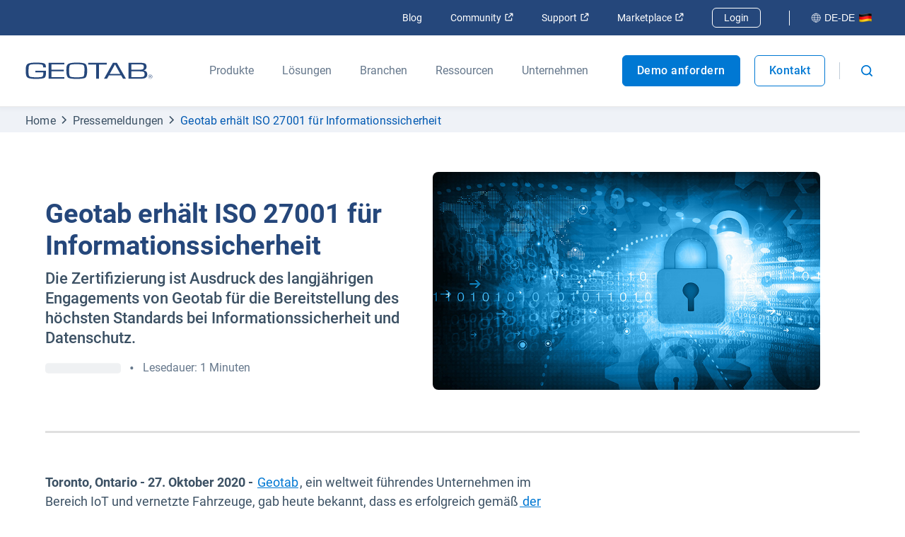

--- FILE ---
content_type: text/html; charset=utf-8
request_url: https://www.geotab.com/de/presse/geotab-erhaelt-iso-27001-zertifizierung/
body_size: 62664
content:
<!DOCTYPE html>
<html lang="de-de">
    <head>
        <meta charset="utf-8" />
        <meta name="viewport" content="width=device-width, initial-scale=1">
        <meta name="theme-color" content="#25477B" />
        <meta property="og:site_name" content="Geotab">
        <meta property="og:type" content="website">
        <meta name="robots" content="max-snippet:-1, max-image-preview:large, max-video-preview:-1" />
        <link rel="shortcut icon" href="/favicon.ico" />
            <!-- Title -->
<title>Geotab erhält ISO 27001 für Informationssicherheit | Geotab</title>            <!-- Meta -->
<meta name="description" content="Die ISO 27001-Zertifizierung ist Ausdruck des langjährigen Engagements von Geotab für die höchsten Standards bei Informationssicherheit und Datenschutz."/><meta property="og:title" content="Geotab erhält ISO 27001 für Informationssicherheit | Geotab"/><meta property="og:description" content="Die ISO 27001-Zertifizierung ist Ausdruck des langjährigen Engagements von Geotab für die höchsten Standards bei Informationssicherheit und Datenschutz."/><meta property="og:image" content="https://www.geotab.com/CMS-Media-production/Resources/Press_release/2020/October/ISO27001/Geotab_ISO_cert_PR_hero@2x.jpg"/><meta property="og:url" content="https://www.geotab.com/de/presse/geotab-erhaelt-iso-27001-zertifizierung/"/><meta property="og:locale" content="de_DE"/><meta name="twitter:title" content="Geotab erhält ISO 27001 für Informationssicherheit"/><meta name="twitter:description" content="Die ISO 27001-Zertifizierung ist Ausdruck des langjährigen Engagements von Geotab für die höchsten Standards bei Informationssicherheit und Datenschutz."/><meta name="twitter:card" content="summary"/><meta name="twitter:image" content="https://www.geotab.com/CMS-Media-production/Resources/Press_release/2020/October/ISO27001/Geotab_ISO_cert_PR_hero@2x.jpg"/>            <!-- Link -->
<link rel="preload" as="image" href="/images/CountryFlags/Germany.ca33559c0bad0d262127.png"/><link rel="preload" href="/./fonts/roboto-v20-latin-regular.176f8f5bd5f02b3abfcf.woff2" as="font" crossorigin="anonymous"/><link rel="preload" href="/./fonts/roboto-v20-latin-500.f5b74d7ffcdf85b9dd60.woff2" as="font" crossorigin="anonymous"/><link rel="preload" href="/./fonts/roboto-v20-latin-700.c18ee39fb002ad58b6dc.woff2" as="font" crossorigin="anonymous"/><link rel="preload" as="image" href="/images/CountryFlags/Germany.ca33559c0bad0d262127.png"/><link rel="alternate" hrefLang="en-us" href="https://www.geotab.com/press-release/iso-27001/"/><link rel="alternate" hrefLang="x-default" href="https://www.geotab.com/press-release/iso-27001/"/><link rel="alternate" hrefLang="en-gb" href="https://www.geotab.com/uk/press-release/iso-27001/"/><link rel="alternate" hrefLang="es-es" href="https://www.geotab.com/es/nota-de-prensa/certificacion-iso-27001/"/><link rel="alternate" hrefLang="de-de" href="https://www.geotab.com/de/presse/geotab-erhaelt-iso-27001-zertifizierung/"/><link rel="alternate" hrefLang="it-it" href="https://www.geotab.com/it/comunicati-stampa/geotab-ottiene-la-certificazione-iso-27001-per-il-suo-sistema-di-gestione-della-sicurezza/"/><link rel="alternate" hrefLang="es-mx" href="https://www.geotab.com/es-latam/comunicado-de-prensa/certificacion-iso-27001/"/><link rel="alternate" hrefLang="en-au" href="https://www.geotab.com/au/press-release/iso-27001/"/><link rel="canonical" href="https://www.geotab.com/de/presse/geotab-erhaelt-iso-27001-zertifizierung/"/><link rel="preload" as="image" href="/images/CountryFlags/Germany.ca33559c0bad0d262127.png"/>        <noscript id="emotion-insertion-point"></noscript>
            <!-- Server-Side Emotion CSS -->
<style data-emotion="css-global 1fdyy3r">img[src=""],img:not([src]){visibility:hidden;}</style><style data-emotion="css-global animation-c7515d">@-webkit-keyframes animation-c7515d{0%{opacity:1;}50%{opacity:0.4;}100%{opacity:1;}}@keyframes animation-c7515d{0%{opacity:1;}50%{opacity:0.4;}100%{opacity:1;}}</style><style data-emotion="css-global 1prfaxn">@-webkit-keyframes mui-auto-fill{from{display:block;}}@keyframes mui-auto-fill{from{display:block;}}@-webkit-keyframes mui-auto-fill-cancel{from{display:block;}}@keyframes mui-auto-fill-cancel{from{display:block;}}</style><style data-emotion="css 13zb2b6 haajmt 1x38rlv 1c2yiij 1b9xivr 1f2k2gl unqnhe s5xdrg 1ctvjpl 20iaci pmivmd end0q8 1l3s2l3 8hx3f4 1bfdbms 1dwzkfe 1eeidqf q6s50h 53xhbc eoz4xf 1jr5o02 8jq06y vfuxhm p9tg7v 403gjf 1ite9a3 1prk4ko 70qvj9 1d1akf9 okwh5u 1d3krgm 1g3z0ho 19ueut8 13yxgtf 1sn9v1y 19gay7w 1e9dutt wdv30g 1vwbg0s 1x1hbmi 1rzqs4j 1x0qxe5 1c9fqpt ax2lbt 1rfah8x w78sk3 1nm2fhn o98em6 51eq8m 19xfbxb 1nd5pgh 1cxu0g7 m0v0i l3qimg 1vp3tbl 1gf69om 1n3w7b j85ve8 fhw5xm bkypoa 11x4aqf 4jin6z 1qhwftk k3jr8f 1rykje 2nieg8 kvfbe0 ntcx4z yyi47o psfevu ls1pus vsnxj 1pezg4t 1rqz6zn 11q9t5h c9t3y9 k008qs 1f0f20g 173za8l bcgxux 9yf8s1 1rzr9fx 5ilb1p 142ruj5 y2pm4e 81dt9p j2a5xs 1bynoj2 juxfli 1ief4dx xkrksr q0uoqi 8dx9qb 1clnfjv imi0ti ickhvr 1xl0g1f t5cbyi 1malk7k d93wjr 1ruw592 2nayds 1h3w0s7 15rehvo hvq3gp m11mgz v5tslh jmxhld 1pmaelo 1tdr1y6 118dul7 6jyrmq 11g4mt0 25liah c30qog u4p24i 1pcj7mo 1t3m370 185rae6 lweoin 1821gv5 ullbl3 1lxem7a fchmuz 1u75i96">.css-13zb2b6{color:#25477B;background-color:#FFFFFF;padding:1.4rem 2rem;position:absolute;font-size:2rem;top:0;left:-999px;opacity:0;height:1px;width:1px;z-index:-999;}.css-13zb2b6:focus{opacity:1;left:0;height:auto;width:auto;z-index:999;}@media (max-width: 1439.9px){.css-13zb2b6{font-size:1.8rem;}}@media (max-width: 960px){.css-13zb2b6{font-size:1.6rem;}}.css-haajmt{z-index:401;position:relative;display:-webkit-box;display:-webkit-flex;display:-ms-flexbox;display:flex;-webkit-align-items:center;-webkit-box-align:center;-ms-flex-align:center;align-items:center;background-color:#25477B;padding:0.5rem 3.6rem;min-height:4rem!important;-webkit-box-pack:justify;-webkit-justify-content:space-between;justify-content:space-between;}.css-1x38rlv{display:-webkit-box;display:-webkit-flex;display:-ms-flexbox;display:flex;-webkit-align-items:center;-webkit-box-align:center;-ms-flex-align:center;align-items:center;}.css-1x38rlv>*:not(:last-child){margin-right:4rem;}@media (max-width: 1159.9px){.css-1x38rlv>*:not(:last-child){margin-right:2rem;}}.css-1c2yiij{display:-webkit-box;display:-webkit-flex;display:-ms-flexbox;display:flex;-webkit-align-items:center;-webkit-box-align:center;-ms-flex-align:center;align-items:center;margin-left:2rem;}.css-1c2yiij>*:not(:last-child){margin-right:4rem;}@media (max-width: 1159.9px){.css-1c2yiij>*:not(:last-child){margin-right:2rem;}}.css-1b9xivr{margin:0;font:inherit;line-height:inherit;letter-spacing:inherit;color:#25477B;-webkit-text-decoration:none;text-decoration:none;-webkit-text-decoration:none;text-decoration:none;color:#FFFFFF;font-size:1.4rem;white-space:nowrap;}.css-1b9xivr:hover{-webkit-text-decoration:underline;text-decoration:underline;}.css-1b9xivr:focus{-webkit-text-decoration:underline;text-decoration:underline;outline:none;}.css-1b9xivr svg{height:1.2rem;width:1.2rem;}.css-1f2k2gl{margin-left:0.5rem;}.css-unqnhe{-webkit-text-decoration:none;text-decoration:none;color:#FFFFFF;border:1px solid #FFFFFF;padding:0.5rem 1.6rem;font-size:1.4rem;border-radius:6px;-webkit-transition:background-color ease 500ms;transition:background-color ease 500ms;}.css-unqnhe:hover{background-color:#0078D3;}.css-unqnhe:focus{background-color:#0078D3;outline:none;}.css-s5xdrg{display:-webkit-box;display:-webkit-flex;display:-ms-flexbox;display:flex;-webkit-align-items:center;-webkit-box-align:center;-ms-flex-align:center;align-items:center;}.css-1ctvjpl{margin-right:2rem;border-left:1px solid #FFFFFF;height:2.1rem;}.css-20iaci{-webkit-text-decoration:none;text-decoration:none;border-color:transparent;background-color:transparent;font-size:1.4rem;color:#FFFFFF;display:-webkit-box;display:-webkit-flex;display:-ms-flexbox;display:flex;-webkit-align-items:center;-webkit-box-align:center;-ms-flex-align:center;align-items:center;padding:0.6rem 0.8rem;border-radius:6px;-webkit-transition:background-color ease 500ms;transition:background-color ease 500ms;white-space:nowrap;}.css-20iaci svg{height:1.4rem;width:1.4rem;}.css-20iaci img{top:0;}.css-20iaci svg path{stroke:#FFFFFF;}.css-20iaci:hover{background-color:rgba(11,32,50,0.3);}.css-20iaci:focus{outline:none;background-color:rgba(11,32,50,0.3);}.css-pmivmd{margin-left:0rem!important;margin-right:0.5rem;}.css-end0q8{margin-left:0.5rem;position:relative;top:-0.2rem;}.css-1l3s2l3{position:-webkit-sticky;position:sticky;top:0;box-shadow:0px 2px 4px 2px rgba(102,120,140,0.05);background-color:#FFFFFF;z-index:400;}@media (max-width: 960px){.css-1l3s2l3{position:static;}}.css-8hx3f4{display:-webkit-box;display:-webkit-flex;display:-ms-flexbox;display:flex;-webkit-align-items:center;-webkit-box-align:center;-ms-flex-align:center;align-items:center;background-color:#FFFFFF;padding:0 3.6rem;color:#66788C;min-height:10rem!important;-webkit-box-pack:justify;-webkit-justify-content:space-between;justify-content:space-between;}@media (max-width: 960px){.css-8hx3f4{padding-left:16px;padding-right:16px;}}.css-1bfdbms{display:-webkit-box;display:-webkit-flex;display:-ms-flexbox;display:flex;-webkit-align-self:stretch;-ms-flex-item-align:stretch;align-self:stretch;-webkit-align-items:center;-webkit-box-align:center;-ms-flex-align:center;align-items:center;}.css-1dwzkfe{margin:0;font:inherit;line-height:inherit;letter-spacing:inherit;color:#25477B;-webkit-text-decoration:none;text-decoration:none;all:unset;display:-webkit-box;display:-webkit-flex;display:-ms-flexbox;display:flex;-webkit-align-items:center;-webkit-box-align:center;-ms-flex-align:center;align-items:center;cursor:pointer;position:relative;display:-webkit-box;display:-webkit-flex;display:-ms-flexbox;display:flex;-webkit-align-items:center;-webkit-box-align:center;-ms-flex-align:center;align-items:center;height:100%;width:18rem;}.css-1dwzkfe:hover::after,.css-1dwzkfe:focus-visible::after{height:2px;}.css-1dwzkfe::after{content:"";display:block;position:absolute;bottom:0;left:0;height:0;width:100%;-webkit-transition:height 300ms ease;transition:height 300ms ease;background-color:#0078D3;-webkit-transform:translateY(1px);-moz-transform:translateY(1px);-ms-transform:translateY(1px);transform:translateY(1px);z-index:100;}@media (max-width: 1159.9px){.css-1dwzkfe{width:12rem;}}.css-1eeidqf{max-width:100%;height:2.4rem;object-fit:contain;}.css-q6s50h{display:-webkit-box;display:-webkit-flex;display:-ms-flexbox;display:flex;-webkit-align-self:stretch;-ms-flex-item-align:stretch;align-self:stretch;-webkit-align-items:stretch;-webkit-box-align:stretch;-ms-flex-align:stretch;align-items:stretch;margin-left:8rem;margin-right:1rem;}@media (max-width: 1159.9px){.css-q6s50h{margin-left:4rem;}}.css-q6s50h>*:not(:last-child){margin-right:4rem;}@media (max-width: 1159.9px){.css-q6s50h>*:not(:last-child){margin-right:2rem;}}.css-53xhbc{all:unset;display:-webkit-box;display:-webkit-flex;display:-ms-flexbox;display:flex;-webkit-align-items:center;-webkit-box-align:center;-ms-flex-align:center;align-items:center;cursor:pointer;position:relative;height:100%;}.css-53xhbc:hover>*,.css-53xhbc:focus-visible>*{color:#0059B2;}.css-53xhbc:hover::after,.css-53xhbc:focus-visible::after{height:2px;}.css-53xhbc::after{content:"";display:block;position:absolute;bottom:0;left:0;height:0;width:100%;-webkit-transition:height 300ms ease;transition:height 300ms ease;background-color:#0078D3;-webkit-transform:translateY(1px);-moz-transform:translateY(1px);-ms-transform:translateY(1px);transform:translateY(1px);z-index:100;}.css-eoz4xf{overflow-wrap:break-word;margin:0;font-style:normal;color:#3C5164;font-weight:400;font-size:1.6rem;line-height:1.5;font-family:Roboto,Helvetica,Arial,sans-serif;color:#66788C;}@media (max-width: 600px){.css-eoz4xf{font-size:1.4rem;line-height:1.5;font-family:Roboto,Helvetica,Arial,sans-serif;}}.css-1jr5o02{background-color:#FFFFFF;box-shadow:0px 2px 4px 2px rgba(102,120,140,0.05);width:100%;z-index:-1;position:absolute;left:0;-webkit-transform:translateY(-100%);-moz-transform:translateY(-100%);-ms-transform:translateY(-100%);transform:translateY(-100%);visibility:hidden;overflow:hidden;-webkit-transition:-webkit-transform 350ms cubic-bezier(0, 0, 0.2, 1),visibility 350ms cubic-bezier(0, 0, 0.2, 1);transition:transform 350ms cubic-bezier(0, 0, 0.2, 1),visibility 350ms cubic-bezier(0, 0, 0.2, 1);}.css-8jq06y{margin:0;-webkit-flex-shrink:0;-ms-flex-negative:0;flex-shrink:0;border-width:0;border-style:solid;border-color:rgba(0, 0, 0, 0.12);border-bottom-width:thin;border-color:rgba(0, 0, 0, 0.08);}.css-vfuxhm{padding:6rem 4rem 0 4rem;max-height:calc(100vh - 30rem);overflow-y:auto;}.css-p9tg7v{display:-webkit-box;display:-webkit-flex;display:-ms-flexbox;display:flex;-webkit-box-pack:center;-ms-flex-pack:center;-webkit-justify-content:center;justify-content:center;margin-bottom:6rem;}.css-403gjf{display:-webkit-box;display:-webkit-flex;display:-ms-flexbox;display:flex;-webkit-flex-direction:column;-ms-flex-direction:column;flex-direction:column;max-width:40rem;}.css-403gjf:not(:last-of-type){margin-right:8rem;}@media (max-width: 1159.9px){.css-403gjf:not(:last-of-type){margin-right:4rem;}}.css-403gjf>*:not(:last-child){margin-bottom:0.4rem;}.css-1ite9a3{overflow-wrap:break-word;margin:0;font-style:normal;color:#3C5164;font-weight:400;font-size:1.6rem;line-height:1.5;font-family:Roboto,Helvetica,Arial,sans-serif;color:#66788C;font-weight:700;}@media (max-width: 600px){.css-1ite9a3{font-size:1.4rem;line-height:1.5;font-family:Roboto,Helvetica,Arial,sans-serif;}}.css-1prk4ko{margin:0;font:inherit;line-height:inherit;letter-spacing:inherit;color:#25477B;-webkit-text-decoration:none;text-decoration:none;border-radius:8px;padding:0.8rem;margin-left:-0.8rem;-webkit-transition:background-color ease 500ms;transition:background-color ease 500ms;}.css-1prk4ko:hover,.css-1prk4ko:focus{outline:none;background-color:#EFF2F7;}.css-70qvj9{display:-webkit-box;display:-webkit-flex;display:-ms-flexbox;display:flex;-webkit-align-items:center;-webkit-box-align:center;-ms-flex-align:center;align-items:center;}.css-1d1akf9{overflow-wrap:break-word;margin:0;font-style:normal;color:#3C5164;font-weight:400;font-size:1.8rem;line-height:1.5;font-family:Roboto,Helvetica,Arial,sans-serif;color:#25477B;}@media (max-width: 600px){.css-1d1akf9{font-size:1.6rem;line-height:1.5;font-family:Roboto,Helvetica,Arial,sans-serif;}}.css-okwh5u{overflow-wrap:break-word;margin:0;font-style:normal;color:#3C5164;font-weight:400;font-size:1.6rem;line-height:1.5;font-family:Roboto,Helvetica,Arial,sans-serif;color:#3C5164;margin-top:0.4rem;}@media (max-width: 600px){.css-okwh5u{font-size:1.4rem;line-height:1.5;font-family:Roboto,Helvetica,Arial,sans-serif;}}.css-1d3krgm{margin:0;font:inherit;line-height:inherit;letter-spacing:inherit;color:#25477B;-webkit-text-decoration:none;text-decoration:none;border:1px solid #FFFFFF;background-color:#EFF2F7;border-radius:8px;padding:0.8rem 1.6rem;width:-webkit-fit-content;width:-moz-fit-content;width:fit-content;font-size:1.6rem;color:#0059B2;font-weight:500;display:-webkit-box;display:-webkit-flex;display:-ms-flexbox;display:flex;-webkit-align-items:center;-webkit-box-align:center;-ms-flex-align:center;align-items:center;-webkit-transition:border-color ease 500ms;transition:border-color ease 500ms;}.css-1d3krgm:hover,.css-1d3krgm:focus{outline:none;border-color:#0059B2;}.css-1g3z0ho{margin-left:1rem;}.css-1g3z0ho path{fill:currentcolor;}.css-19ueut8{overflow-wrap:break-word;margin:0;font-style:normal;color:#3C5164;font-weight:400;font-size:1.6rem;line-height:1.5;font-family:Roboto,Helvetica,Arial,sans-serif;color:#25477B;}@media (max-width: 600px){.css-19ueut8{font-size:1.4rem;line-height:1.5;font-family:Roboto,Helvetica,Arial,sans-serif;}}.css-13yxgtf{display:-webkit-box;display:-webkit-flex;display:-ms-flexbox;display:flex;}.css-13yxgtf>*:not(:last-child){margin-right:2rem;}.css-1sn9v1y{display:-webkit-inline-box;display:-webkit-inline-flex;display:-ms-inline-flexbox;display:inline-flex;-webkit-align-items:center;-webkit-box-align:center;-ms-flex-align:center;align-items:center;-webkit-box-pack:center;-ms-flex-pack:center;-webkit-justify-content:center;justify-content:center;position:relative;box-sizing:border-box;-webkit-tap-highlight-color:transparent;background-color:transparent;outline:0;border:0;margin:0;border-radius:0;padding:0;cursor:pointer;-webkit-user-select:none;-moz-user-select:none;-ms-user-select:none;user-select:none;vertical-align:middle;-moz-appearance:none;-webkit-appearance:none;-webkit-text-decoration:none;text-decoration:none;color:inherit;font-family:"Roboto","Helvetica","Arial",sans-serif;font-weight:500;font-size:0.875rem;line-height:1.75;letter-spacing:0.02857em;text-transform:uppercase;min-width:64px;padding:6px 16px;border:0;border-radius:4px;-webkit-transition:background-color 250ms cubic-bezier(0.4, 0, 0.2, 1) 0ms,box-shadow 250ms cubic-bezier(0.4, 0, 0.2, 1) 0ms,border-color 250ms cubic-bezier(0.4, 0, 0.2, 1) 0ms,color 250ms cubic-bezier(0.4, 0, 0.2, 1) 0ms;transition:background-color 250ms cubic-bezier(0.4, 0, 0.2, 1) 0ms,box-shadow 250ms cubic-bezier(0.4, 0, 0.2, 1) 0ms,border-color 250ms cubic-bezier(0.4, 0, 0.2, 1) 0ms,color 250ms cubic-bezier(0.4, 0, 0.2, 1) 0ms;color:var(--variant-containedColor);background-color:var(--variant-containedBg);box-shadow:0px 3px 1px -2px rgba(0,0,0,0.2),0px 2px 2px 0px rgba(0,0,0,0.14),0px 1px 5px 0px rgba(0,0,0,0.12);--variant-textColor:#25477B;--variant-outlinedColor:#25477B;--variant-outlinedBorder:rgba(37, 71, 123, 0.5);--variant-containedColor:#fff;--variant-containedBg:#25477B;-webkit-transition:background-color 250ms cubic-bezier(0.4, 0, 0.2, 1) 0ms,box-shadow 250ms cubic-bezier(0.4, 0, 0.2, 1) 0ms,border-color 250ms cubic-bezier(0.4, 0, 0.2, 1) 0ms;transition:background-color 250ms cubic-bezier(0.4, 0, 0.2, 1) 0ms,box-shadow 250ms cubic-bezier(0.4, 0, 0.2, 1) 0ms,border-color 250ms cubic-bezier(0.4, 0, 0.2, 1) 0ms;font-size:1.8rem;text-transform:none;min-width:unset;letter-spacing:.05rem;-webkit-text-decoration:none;text-decoration:none;min-height:5rem;box-shadow:none!important;line-height:1.4;font-weight:500;border-radius:0.6rem;-webkit-transition:background-color 500ms ease,border-color 500ms ease,color 500ms ease;transition:background-color 500ms ease,border-color 500ms ease,color 500ms ease;padding:1.6rem 2.6rem!important;background-color:#0078D3;color:#FFFFFF;border:0.1rem solid;border-color:#0078D3;padding:1.6rem 2.6rem!important;background-color:#0078D3;color:#FFFFFF;border:0.1rem solid;border-color:#0078D3;font-size:1.6rem!important;font-weight:500;display:-webkit-box;display:-webkit-flex;display:-ms-flexbox;display:flex;-webkit-align-items:center;-webkit-box-align:center;-ms-flex-align:center;align-items:center;padding:1rem 2rem!important;min-height:0;text-align:center;}.css-1sn9v1y::-moz-focus-inner{border-style:none;}.css-1sn9v1y.Mui-disabled{pointer-events:none;cursor:default;}@media print{.css-1sn9v1y{-webkit-print-color-adjust:exact;color-adjust:exact;}}.css-1sn9v1y:hover{-webkit-text-decoration:none;text-decoration:none;}.css-1sn9v1y.Mui-disabled{color:rgba(0, 0, 0, 0.26);}.css-1sn9v1y:hover{box-shadow:0px 2px 4px -1px rgba(0,0,0,0.2),0px 4px 5px 0px rgba(0,0,0,0.14),0px 1px 10px 0px rgba(0,0,0,0.12);}@media (hover: none){.css-1sn9v1y:hover{box-shadow:0px 3px 1px -2px rgba(0,0,0,0.2),0px 2px 2px 0px rgba(0,0,0,0.14),0px 1px 5px 0px rgba(0,0,0,0.12);}}.css-1sn9v1y:active{box-shadow:0px 5px 5px -3px rgba(0,0,0,0.2),0px 8px 10px 1px rgba(0,0,0,0.14),0px 3px 14px 2px rgba(0,0,0,0.12);}.css-1sn9v1y.Mui-focusVisible{box-shadow:0px 3px 5px -1px rgba(0,0,0,0.2),0px 6px 10px 0px rgba(0,0,0,0.14),0px 1px 18px 0px rgba(0,0,0,0.12);}.css-1sn9v1y.Mui-disabled{color:rgba(0, 0, 0, 0.26);box-shadow:none;background-color:rgba(0, 0, 0, 0.12);}@media (hover: hover){.css-1sn9v1y:hover{--variant-containedBg:rgb(25, 49, 86);--variant-textBg:rgba(37, 71, 123, 0.04);--variant-outlinedBorder:#25477B;--variant-outlinedBg:rgba(37, 71, 123, 0.04);}}.css-1sn9v1y.MuiButton-loading{color:transparent;}@media (min-width: 1920px){.css-1sn9v1y{font-size:2rem;}}@media (max-width: 1280px){.css-1sn9v1y{font-size:1.8rem;}}@media (max-width: 600px){.css-1sn9v1y{font-size:1.6rem;width:100%;padding:1.7rem 0 1.9rem;text-align:center;}}@media (prefers-reduced-motion: reduce){.css-1sn9v1y .MuiTouchRipple-root{display:none!important;}}.css-1sn9v1y.Mui-disabled{color:#66788C;border:1px solid #D1D6DD;background-color:#D1D6DD;}.css-1sn9v1y:hover{border-color:#0078D3;color:#0078D3;background-color:#FFFFFF;}@media (prefers-reduced-motion: reduce){.css-1sn9v1y:focus{border-color:#0078D3;color:#0078D3;background-color:#FFFFFF;}}@media (max-width: 960px){.css-1sn9v1y{text-align:center;}}.css-1sn9v1y:hover{border-color:#0078D3;color:#0078D3;background-color:#FFFFFF;}@media (prefers-reduced-motion: reduce){.css-1sn9v1y:focus{border-color:#0078D3;color:#0078D3;background-color:#FFFFFF;}}@media (max-width: 960px){.css-1sn9v1y{text-align:center;}}.css-1sn9v1y svg{height:1.4rem;width:1.4rem;margin-bottom:0.2rem;}.css-19gay7w{display:-webkit-inline-box;display:-webkit-inline-flex;display:-ms-inline-flexbox;display:inline-flex;-webkit-align-items:center;-webkit-box-align:center;-ms-flex-align:center;align-items:center;-webkit-box-pack:center;-ms-flex-pack:center;-webkit-justify-content:center;justify-content:center;position:relative;box-sizing:border-box;-webkit-tap-highlight-color:transparent;background-color:transparent;outline:0;border:0;margin:0;border-radius:0;padding:0;cursor:pointer;-webkit-user-select:none;-moz-user-select:none;-ms-user-select:none;user-select:none;vertical-align:middle;-moz-appearance:none;-webkit-appearance:none;-webkit-text-decoration:none;text-decoration:none;color:inherit;font-family:"Roboto","Helvetica","Arial",sans-serif;font-weight:500;font-size:0.875rem;line-height:1.75;letter-spacing:0.02857em;text-transform:uppercase;min-width:64px;padding:6px 16px;border:0;border-radius:4px;-webkit-transition:background-color 250ms cubic-bezier(0.4, 0, 0.2, 1) 0ms,box-shadow 250ms cubic-bezier(0.4, 0, 0.2, 1) 0ms,border-color 250ms cubic-bezier(0.4, 0, 0.2, 1) 0ms,color 250ms cubic-bezier(0.4, 0, 0.2, 1) 0ms;transition:background-color 250ms cubic-bezier(0.4, 0, 0.2, 1) 0ms,box-shadow 250ms cubic-bezier(0.4, 0, 0.2, 1) 0ms,border-color 250ms cubic-bezier(0.4, 0, 0.2, 1) 0ms,color 250ms cubic-bezier(0.4, 0, 0.2, 1) 0ms;padding:5px 15px;border:1px solid currentColor;border-color:var(--variant-outlinedBorder, currentColor);background-color:var(--variant-outlinedBg);color:var(--variant-outlinedColor);--variant-textColor:#25477B;--variant-outlinedColor:#25477B;--variant-outlinedBorder:rgba(37, 71, 123, 0.5);--variant-containedColor:#fff;--variant-containedBg:#25477B;-webkit-transition:background-color 250ms cubic-bezier(0.4, 0, 0.2, 1) 0ms,box-shadow 250ms cubic-bezier(0.4, 0, 0.2, 1) 0ms,border-color 250ms cubic-bezier(0.4, 0, 0.2, 1) 0ms;transition:background-color 250ms cubic-bezier(0.4, 0, 0.2, 1) 0ms,box-shadow 250ms cubic-bezier(0.4, 0, 0.2, 1) 0ms,border-color 250ms cubic-bezier(0.4, 0, 0.2, 1) 0ms;font-size:1.8rem;text-transform:none;min-width:unset;letter-spacing:.05rem;-webkit-text-decoration:none;text-decoration:none;min-height:5rem;box-shadow:none!important;line-height:1.4;font-weight:500;border-radius:0.6rem;-webkit-transition:background-color 500ms ease,border-color 500ms ease,color 500ms ease;transition:background-color 500ms ease,border-color 500ms ease,color 500ms ease;padding:1.6rem 2.6rem!important;background-color:#FFFFFF;color:#0078D3;border:0.1rem solid;border-color:#0078D3;font-size:1.6rem!important;font-weight:500;display:-webkit-box;display:-webkit-flex;display:-ms-flexbox;display:flex;-webkit-align-items:center;-webkit-box-align:center;-ms-flex-align:center;align-items:center;padding:1rem 2rem!important;min-height:0;text-align:center;}.css-19gay7w::-moz-focus-inner{border-style:none;}.css-19gay7w.Mui-disabled{pointer-events:none;cursor:default;}@media print{.css-19gay7w{-webkit-print-color-adjust:exact;color-adjust:exact;}}.css-19gay7w:hover{-webkit-text-decoration:none;text-decoration:none;}.css-19gay7w.Mui-disabled{color:rgba(0, 0, 0, 0.26);}.css-19gay7w.Mui-disabled{border:1px solid rgba(0, 0, 0, 0.12);}@media (hover: hover){.css-19gay7w:hover{--variant-containedBg:rgb(25, 49, 86);--variant-textBg:rgba(37, 71, 123, 0.04);--variant-outlinedBorder:#25477B;--variant-outlinedBg:rgba(37, 71, 123, 0.04);}}.css-19gay7w.MuiButton-loading{color:transparent;}@media (min-width: 1920px){.css-19gay7w{font-size:2rem;}}@media (max-width: 1280px){.css-19gay7w{font-size:1.8rem;}}@media (max-width: 600px){.css-19gay7w{font-size:1.6rem;width:100%;padding:1.7rem 0 1.9rem;text-align:center;}}@media (prefers-reduced-motion: reduce){.css-19gay7w .MuiTouchRipple-root{display:none!important;}}.css-19gay7w.Mui-disabled{color:#66788C;border:1px solid #D1D6DD;background-color:#D1D6DD;}.css-19gay7w:hover{color:#FFFFFF;border-color:#0078D3;background-color:#0078D3;}@media (prefers-reduced-motion: reduce){.css-19gay7w:focus{color:#FFFFFF;border-color:#0078D3;background-color:#0078D3;}}@media (max-width: 960px){.css-19gay7w{text-align:center;}}.css-19gay7w svg{height:1.4rem;width:1.4rem;margin-bottom:0.2rem;}.css-1e9dutt{border-left:1px solid #C0CCD8;height:2.4rem;margin-right:2rem;}.css-wdv30g{display:-webkit-inline-box;display:-webkit-inline-flex;display:-ms-inline-flexbox;display:inline-flex;-webkit-align-items:center;-webkit-box-align:center;-ms-flex-align:center;align-items:center;-webkit-box-pack:center;-ms-flex-pack:center;-webkit-justify-content:center;justify-content:center;position:relative;box-sizing:border-box;-webkit-tap-highlight-color:transparent;background-color:transparent;outline:0;border:0;margin:0;border-radius:0;padding:0;cursor:pointer;-webkit-user-select:none;-moz-user-select:none;-ms-user-select:none;user-select:none;vertical-align:middle;-moz-appearance:none;-webkit-appearance:none;-webkit-text-decoration:none;text-decoration:none;color:inherit;text-align:center;-webkit-flex:0 0 auto;-ms-flex:0 0 auto;flex:0 0 auto;font-size:1.5rem;padding:8px;border-radius:50%;color:rgba(0, 0, 0, 0.54);-webkit-transition:background-color 150ms cubic-bezier(0.4, 0, 0.2, 1) 0ms;transition:background-color 150ms cubic-bezier(0.4, 0, 0.2, 1) 0ms;--IconButton-hoverBg:rgba(0, 0, 0, 0.04);padding:12px;font-size:1.75rem;padding:1rem;}.css-wdv30g::-moz-focus-inner{border-style:none;}.css-wdv30g.Mui-disabled{pointer-events:none;cursor:default;}@media print{.css-wdv30g{-webkit-print-color-adjust:exact;color-adjust:exact;}}.css-wdv30g:hover{background-color:var(--IconButton-hoverBg);}@media (hover: none){.css-wdv30g:hover{background-color:transparent;}}.css-wdv30g.Mui-disabled{background-color:transparent;color:rgba(0, 0, 0, 0.26);}.css-wdv30g.MuiIconButton-loading{color:transparent;}.css-wdv30g:hover{background-color:rgba(11,32,50,0.03);}.css-wdv30g:focus{background-color:rgba(11,32,50,0.1);}.css-wdv30g svg{height:1.6rem;width:1.6rem;}@media (max-width: 960px){.css-wdv30g svg{height:2.3rem;width:2.3rem;}}.css-1vwbg0s path{fill:#0078D3;}.css-1x1hbmi{width:100vw;z-index:-1;-webkit-transform:translateY(0);-moz-transform:translateY(0);-ms-transform:translateY(0);transform:translateY(0);position:absolute;bottom:0;right:0;opacity:0;-webkit-transition:-webkit-transform 300ms ease,z-index 300ms step-start,opacity 300ms ease;transition:transform 300ms ease,z-index 300ms step-start,opacity 300ms ease;}.css-1x1hbmi:before{content:"";width:0;height:0;border-left:1.5rem solid transparent;border-right:1.5rem solid transparent;border-bottom:1.5rem solid #25477B;margin-top:-1.4rem;position:absolute;right:4rem;-webkit-transform:scaleY(0);-moz-transform:scaleY(0);-ms-transform:scaleY(0);transform:scaleY(0);-webkit-transition:-webkit-transform 300ms ease 250ms;transition:transform 300ms ease 250ms;transform-origin:bottom;}@media (max-width: 960px){.css-1x1hbmi:before{border-bottom:1.5rem solid #0078D3;}}@media (max-width: 374.9px){.css-1x1hbmi:before{right:3rem;}}.css-1rzqs4j{--Grid-columns:12;--Grid-columnSpacing:0px;--Grid-rowSpacing:0px;-webkit-flex-direction:row;-ms-flex-direction:row;flex-direction:row;min-width:0;box-sizing:border-box;display:-webkit-box;display:-webkit-flex;display:-ms-flexbox;display:flex;-webkit-box-flex-wrap:nowrap;-webkit-flex-wrap:nowrap;-ms-flex-wrap:nowrap;flex-wrap:nowrap;gap:var(--Grid-rowSpacing) var(--Grid-columnSpacing);width:100%;width:100%;padding:0 20rem;background:linear-gradient(90deg, #0078D3 0%, #25477B 100%);}.css-1rzqs4j >*{--Grid-parent-columns:12;}.css-1rzqs4j >*{--Grid-parent-columnSpacing:0px;}.css-1rzqs4j >*{--Grid-parent-rowSpacing:0px;}@media (max-width: 1200px){.css-1rzqs4j{padding:0 8rem;}}@media (max-width: 960px){.css-1rzqs4j{-webkit-flex-direction:column;-ms-flex-direction:column;flex-direction:column;padding:0 3rem;background:linear-gradient(#0078D3 0%, #25477B 100%);height:calc(100vh - 101px);overflow-y:scroll;-webkit-box-pack:justify;-webkit-justify-content:space-between;justify-content:space-between;}}.css-1x0qxe5{display:block;position:absolute;bottom:0;}@media (max-width: 960px){.css-1x0qxe5{display:none;}}.css-1c9fqpt{min-width:0;box-sizing:border-box;z-index:2;width:60%;padding:8rem 0;}@media (max-width: 960px){.css-1c9fqpt{padding:0;width:100%;margin:4rem 0;}}.css-ax2lbt{overflow-wrap:break-word;margin:0;font-style:normal;color:#25477B;font-weight:700;font-size:3.8rem;line-height:1.2;font-family:Roboto,Helvetica,Arial,sans-serif;color:#FFFFFF;margin-bottom:2rem;}@media (max-width: 600px){.css-ax2lbt{font-size:2.6rem;line-height:1.3;font-family:Roboto,Helvetica,Arial,sans-serif;}}.css-1rfah8x{display:none;}@media (max-width: 960px){.css-1rfah8x{display:block;width:100%;}}.css-w78sk3{display:block;-webkit-transition:z-index 300ms step-start 300ms,visibility 300ms ease 300ms,opacity 300ms ease 300ms,height 0ms ease 600ms;transition:z-index 300ms step-start 300ms,visibility 300ms ease 300ms,opacity 300ms ease 300ms,height 0ms ease 600ms;visibility:hidden!important;opacity:0;z-index:-1;height:0;width:100%;background-color:rgba(11,32,50,0.7);position:absolute;top:100%;left:0;}@media (max-width: 960px){.css-w78sk3{display:none!important;}}.css-1nm2fhn{margin:0;-webkit-flex-shrink:0;-ms-flex-negative:0;flex-shrink:0;border-width:0;border-style:solid;border-color:rgba(0, 0, 0, 0.12);border-bottom-width:thin;opacity:0.6;}.css-o98em6{margin:0;overflow-wrap:break-word;margin:0;font-style:normal;color:#66788C;font-weight:400;font-size:1.8rem;line-height:1.5;font-family:Roboto,Helvetica,Arial,sans-serif;letter-spacing:0.00938em;color:#98ADBD;display:-webkit-box;display:-webkit-flex;display:-ms-flexbox;display:flex;height:3.6rem;padding:0 3.6rem;background-color:#EFF2F7;border-width:0;border-style:solid;border-color:rgba(0,0,0,0.02);}@media (max-width: 600px){.css-o98em6{font-size:1.6rem;line-height:1.5;font-family:Roboto,Helvetica,Arial,sans-serif;}}@media (max-width: 960px){.css-o98em6{padding:0 16px;}.css-o98em6 .MuiBreadcrumbs-ol{-webkit-box-flex-wrap:nowrap;-webkit-flex-wrap:nowrap;-ms-flex-wrap:nowrap;flex-wrap:nowrap;white-space:nowrap;overflow-x:auto;}.css-o98em6 .MuiBreadcrumbs-ol::-webkit-scrollbar{display:none;}}.css-51eq8m{display:-webkit-box;display:-webkit-flex;display:-ms-flexbox;display:flex;-webkit-box-flex-wrap:wrap;-webkit-flex-wrap:wrap;-ms-flex-wrap:wrap;flex-wrap:wrap;-webkit-align-items:center;-webkit-box-align:center;-ms-flex-align:center;align-items:center;padding:0;margin:0;list-style:none;}.css-19xfbxb{overflow-wrap:break-word;margin:0;font-style:normal;color:#3C5164;font-weight:400;font-size:1.6rem;line-height:1.5;font-family:Roboto,Helvetica,Arial,sans-serif;-webkit-text-decoration:none;text-decoration:none;}@media (max-width: 600px){.css-19xfbxb{font-size:1.4rem;line-height:1.5;font-family:Roboto,Helvetica,Arial,sans-serif;}}.css-19xfbxb:hover{-webkit-text-decoration:underline;text-decoration:underline;}.css-1nd5pgh{display:-webkit-box;display:-webkit-flex;display:-ms-flexbox;display:flex;-webkit-user-select:none;-moz-user-select:none;-ms-user-select:none;user-select:none;margin-left:8px;margin-right:8px;}.css-1cxu0g7{overflow-wrap:break-word;margin:0;font-style:normal;color:#3C5164;font-weight:400;font-size:1.6rem;line-height:1.5;font-family:Roboto,Helvetica,Arial,sans-serif;color:#3C5164;-webkit-text-decoration:none;text-decoration:none;}@media (max-width: 600px){.css-1cxu0g7{font-size:1.4rem;line-height:1.5;font-family:Roboto,Helvetica,Arial,sans-serif;}}.css-1cxu0g7:hover{-webkit-text-decoration:underline;text-decoration:underline;}.css-m0v0i{overflow-wrap:break-word;margin:0;font-style:normal;color:#3C5164;font-weight:400;font-size:1.6rem;line-height:1.5;font-family:Roboto,Helvetica,Arial,sans-serif;color:#0059B2;-webkit-text-decoration:none;text-decoration:none;}@media (max-width: 600px){.css-m0v0i{font-size:1.4rem;line-height:1.5;font-family:Roboto,Helvetica,Arial,sans-serif;}}.css-m0v0i:hover{-webkit-text-decoration:underline;text-decoration:underline;}.css-l3qimg{margin-right:0;}@media screen and (-ms-high-contrast: active),(-ms-high-contrast: none){.css-l3qimg{display:block!important;}}@media (max-width: 960px){.css-l3qimg{padding-top:0!important;}}.css-1vp3tbl{padding-top:1.2rem;background-color:#EFF2F7;}@media (max-width: 1280px){.css-1vp3tbl{background-color:#FFFFFF;padding-top:0;}}.css-1gf69om{box-sizing:border-box;width:100%;display:grid;grid-template-columns:minmax(64px, 1fr) minmax(0, 1400px) minmax(64px, 1fr);box-sizing:border-box;background-color:#EFF2F7;}@media (max-width: 960px){.css-1gf69om{grid-template-columns:minmax(16px, 1fr) minmax(0, 1400px) minmax(16px, 1fr);}}.css-1gf69om>*{grid-column:2;}@media (max-width: 1280px){.css-1gf69om{background-color:#FFFFFF;}}.css-1n3w7b{--Grid-columns:12;--Grid-columnSpacing:16px;--Grid-rowSpacing:16px;-webkit-flex-direction:row;-ms-flex-direction:row;flex-direction:row;min-width:0;box-sizing:border-box;display:-webkit-box;display:-webkit-flex;display:-ms-flexbox;display:flex;-webkit-box-flex-wrap:wrap;-webkit-flex-wrap:wrap;-ms-flex-wrap:wrap;flex-wrap:wrap;gap:var(--Grid-rowSpacing) var(--Grid-columnSpacing);width:100%;padding:5.6rem 6.4rem;border-radius:.8rem .8rem 0 0;background-color:#FFFFFF;}.css-1n3w7b >*{--Grid-parent-columns:12;}.css-1n3w7b >*{--Grid-parent-columnSpacing:16px;}@media (min-width:960px){.css-1n3w7b{--Grid-columnSpacing:32px;}.css-1n3w7b >*{--Grid-parent-columnSpacing:32px;}}@media (min-width:1280px){.css-1n3w7b{--Grid-columnSpacing:56px;}.css-1n3w7b >*{--Grid-parent-columnSpacing:56px;}}.css-1n3w7b >*{--Grid-parent-rowSpacing:16px;}@media (min-width:960px){.css-1n3w7b{--Grid-rowSpacing:32px;}.css-1n3w7b >*{--Grid-parent-rowSpacing:32px;}}@media (min-width:1280px){.css-1n3w7b{--Grid-rowSpacing:56px;}.css-1n3w7b >*{--Grid-parent-rowSpacing:56px;}}@media (max-width: 1280px){.css-1n3w7b{padding:5.6rem 0;}}@media (max-width: 960px){.css-1n3w7b{padding:2.4rem 0;}}.css-j85ve8{-webkit-box-flex:0;-webkit-flex-grow:0;-ms-flex-positive:0;flex-grow:0;-webkit-flex-basis:auto;-ms-flex-preferred-size:auto;flex-basis:auto;width:calc(100% * 12 / var(--Grid-parent-columns) - (var(--Grid-parent-columns) - 12) * (var(--Grid-parent-columnSpacing) / var(--Grid-parent-columns)));min-width:0;box-sizing:border-box;}@media (min-width:960px){.css-j85ve8{-webkit-box-flex:0;-webkit-flex-grow:0;-ms-flex-positive:0;flex-grow:0;-webkit-flex-basis:auto;-ms-flex-preferred-size:auto;flex-basis:auto;width:calc(100% * 6 / var(--Grid-parent-columns) - (var(--Grid-parent-columns) - 6) * (var(--Grid-parent-columnSpacing) / var(--Grid-parent-columns)));}}.css-fhw5xm{margin:1.6rem 0;}.css-bkypoa{overflow-wrap:break-word;margin:0;font-style:normal;color:#25477B;font-weight:700;font-size:3.8rem;line-height:1.2;font-family:Roboto,Helvetica,Arial,sans-serif;margin-bottom:1rem;}@media (max-width: 600px){.css-bkypoa{font-size:2.6rem;line-height:1.3;font-family:Roboto,Helvetica,Arial,sans-serif;}}.css-11x4aqf{overflow-wrap:break-word;margin:0;font-style:normal;color:#25477B;font-weight:700;font-size:2.2rem;line-height:1.3;font-family:Roboto,Helvetica,Arial,sans-serif;color:#3C5164;font-weight:500;}@media (max-width: 600px){.css-11x4aqf{font-size:1.8rem;line-height:1.4;font-family:Roboto,Helvetica,Arial,sans-serif;}}.css-4jin6z{display:-webkit-box;display:-webkit-flex;display:-ms-flexbox;display:flex;-webkit-flex-direction:column;-ms-flex-direction:column;flex-direction:column;}.css-4jin6z>:not(style):not(style){margin:0;}.css-4jin6z>:not(style)~:not(style){margin-top:4px;}.css-1qhwftk{display:block;background-color:rgba(102, 120, 140, 0.11);height:1.2em;margin-top:0;margin-bottom:0;height:auto;transform-origin:0 55%;-webkit-transform:scale(1, 0.60);-moz-transform:scale(1, 0.60);-ms-transform:scale(1, 0.60);transform:scale(1, 0.60);border-radius:4px/6.7px;max-width:-webkit-fit-content;max-width:-moz-fit-content;max-width:fit-content;height:auto;-webkit-animation:animation-c7515d 2s ease-in-out 0.5s infinite;animation:animation-c7515d 2s ease-in-out 0.5s infinite;}.css-1qhwftk:empty:before{content:"\00a0";}.css-1qhwftk>*{visibility:hidden;}.css-k3jr8f{overflow-wrap:break-word;margin:0;font-style:normal;color:#3C5164;font-weight:400;font-size:1.6rem;line-height:1.5;font-family:Roboto,Helvetica,Arial,sans-serif;color:#66788C;}@media (max-width: 600px){.css-k3jr8f{font-size:1.4rem;line-height:1.5;font-family:Roboto,Helvetica,Arial,sans-serif;}}.css-1rykje{width:100%;height:100%;aspect-ratio:16/9;display:block;}.css-2nieg8{object-fit:cover;width:100%;aspect-ratio:16/9;border-radius:.8rem;}.css-kvfbe0{box-sizing:border-box;width:100%;display:grid;grid-template-columns:minmax(64px, 1fr) minmax(0, 1400px) minmax(64px, 1fr);}@media (max-width: 960px){.css-kvfbe0{grid-template-columns:minmax(16px, 1fr) minmax(0, 1400px) minmax(16px, 1fr);}}.css-kvfbe0>*{grid-column:2;}.css-ntcx4z{padding:0 6.4rem;}@media (max-width: 1280px){.css-ntcx4z{padding:0;}}.css-yyi47o{display:block;}@media (max-width: 960px){.css-yyi47o{display:none;}}.css-psfevu{margin:0;-webkit-flex-shrink:0;-ms-flex-negative:0;flex-shrink:0;border-width:0;border-style:solid;border-color:rgba(0, 0, 0, 0.12);border-bottom-width:thin;border-width:1.5px;}.css-ls1pus{min-width:0;box-sizing:border-box;}.css-vsnxj{overflow-wrap:break-word;margin:0;font-style:normal;color:#25477B;font-weight:700;font-size:2.2rem;line-height:1.3;font-family:Roboto,Helvetica,Arial,sans-serif;color:#0078D3;}@media (max-width: 600px){.css-vsnxj{font-size:1.8rem;line-height:1.4;font-family:Roboto,Helvetica,Arial,sans-serif;}}.css-1pezg4t{--Grid-columns:12;-webkit-flex-direction:row;-ms-flex-direction:row;flex-direction:row;min-width:0;box-sizing:border-box;display:-webkit-box;display:-webkit-flex;display:-ms-flexbox;display:flex;-webkit-box-flex-wrap:wrap;-webkit-flex-wrap:wrap;-ms-flex-wrap:wrap;flex-wrap:wrap;gap:var(--Grid-rowSpacing) var(--Grid-columnSpacing);width:100%;}.css-1rqz6zn{min-width:0;box-sizing:border-box;width:100%;}.css-11q9t5h{overflow-wrap:break-word;margin:0;font-style:normal;color:#3C5164;font-weight:400;font-size:1.8rem;line-height:1.5;font-family:Roboto,Helvetica,Arial,sans-serif;color:#66788C;margin-bottom:4rem;width:100%;color:#3C5164;}@media (max-width: 600px){.css-11q9t5h{font-size:1.6rem;line-height:1.5;font-family:Roboto,Helvetica,Arial,sans-serif;}}.css-11q9t5h a[data-button][data-variant="primary"]{display:-webkit-inline-box;display:-webkit-inline-flex;display:-ms-inline-flexbox;display:inline-flex;-webkit-align-items:center;-webkit-box-align:center;-ms-flex-align:center;align-items:center;-webkit-box-pack:center;-ms-flex-pack:center;-webkit-justify-content:center;justify-content:center;cursor:pointer;font-weight:500;-webkit-user-select:none;-moz-user-select:none;-ms-user-select:none;user-select:none;position:relative;vertical-align:middle;box-sizing:border-box;border-radius:4px;-webkit-transition:background-color 300ms ease,box-shadow 300ms ease,color 300ms ease;transition:background-color 300ms ease,box-shadow 300ms ease,color 300ms ease;border:0;outline:0;background:#0078D3;-webkit-text-decoration:none;text-decoration:none;width:auto;padding:1.2rem 2.4rem;font-size:1.6rem;line-height:1.5;font-family:Roboto,Helvetica,Arial,sans-serif;color:#FFFFFF;}.css-11q9t5h a[data-button][data-variant="primary"] svg{height:1em;width:1em;color:currentcolor;}.css-11q9t5h a[data-button][data-variant="primary"] svg path{fill:currentcolor;}.css-11q9t5h a[data-button][data-variant="primary"][data-disabled]{background:#D1D6DD;}.css-11q9t5h a[data-button][data-variant="primary"]:focus-visible{outline:2px solid #0078D3;outline-offset:3px;}.css-11q9t5h a[data-button][data-variant="primary"]:hover:not([data-disabled]){background:#0059B2;}.css-11q9t5h a[data-button][data-variant="secondary"]{display:-webkit-inline-box;display:-webkit-inline-flex;display:-ms-inline-flexbox;display:inline-flex;-webkit-align-items:center;-webkit-box-align:center;-ms-flex-align:center;align-items:center;-webkit-box-pack:center;-ms-flex-pack:center;-webkit-justify-content:center;justify-content:center;cursor:pointer;font-weight:500;-webkit-user-select:none;-moz-user-select:none;-ms-user-select:none;user-select:none;position:relative;vertical-align:middle;box-sizing:border-box;border-radius:4px;-webkit-transition:background-color 300ms ease,box-shadow 300ms ease,color 300ms ease;transition:background-color 300ms ease,box-shadow 300ms ease,color 300ms ease;border:0;outline:0;background:rgba(255,255,255,0);-webkit-text-decoration:none;text-decoration:none;width:auto;padding:1.2rem 2.4rem;font-size:1.6rem;line-height:1.5;font-family:Roboto,Helvetica,Arial,sans-serif;box-shadow:inset 0 0 0 1px currentColor;color:#0078D3;}.css-11q9t5h a[data-button][data-variant="secondary"] svg{height:1em;width:1em;color:currentcolor;}.css-11q9t5h a[data-button][data-variant="secondary"] svg path{fill:currentcolor;}.css-11q9t5h a[data-button][data-variant="secondary"][data-disabled]{background:#D1D6DD;box-shadow:none;}.css-11q9t5h a[data-button][data-variant="secondary"]:focus-visible{outline:2px solid #0078D3;outline-offset:3px;}.css-11q9t5h a[data-button][data-variant="secondary"]:hover:not([data-disabled]){color:#0059B2;box-shadow:inset 0 0 0 2px currentColor;}.css-11q9t5h a[data-button][data-variant="tertiary"]{display:-webkit-inline-box;display:-webkit-inline-flex;display:-ms-inline-flexbox;display:inline-flex;-webkit-align-items:center;-webkit-box-align:center;-ms-flex-align:center;align-items:center;-webkit-box-pack:center;-ms-flex-pack:center;-webkit-justify-content:center;justify-content:center;cursor:pointer;font-weight:500;-webkit-user-select:none;-moz-user-select:none;-ms-user-select:none;user-select:none;position:relative;vertical-align:middle;box-sizing:border-box;border-radius:4px;-webkit-transition:background-color 300ms ease,box-shadow 300ms ease,color 300ms ease;transition:background-color 300ms ease,box-shadow 300ms ease,color 300ms ease;border:0;outline:0;background:#EFF2F7;-webkit-text-decoration:none;text-decoration:none;width:auto;padding:1.2rem 2.4rem;font-size:1.6rem;line-height:1.5;font-family:Roboto,Helvetica,Arial,sans-serif;color:#3C5164;}.css-11q9t5h a[data-button][data-variant="tertiary"] svg{height:1em;width:1em;color:currentcolor;}.css-11q9t5h a[data-button][data-variant="tertiary"] svg path{fill:currentcolor;}.css-11q9t5h a[data-button][data-variant="tertiary"][data-disabled]{background:#D1D6DD;}.css-11q9t5h a[data-button][data-variant="tertiary"]:focus-visible{outline:2px solid #0078D3;outline-offset:3px;}.css-11q9t5h a[data-button][data-variant="tertiary"]:hover:not([data-disabled]){background:#D9E0E8;}.css-11q9t5h a[data-button][data-variant="link"]{display:-webkit-inline-box;display:-webkit-inline-flex;display:-ms-inline-flexbox;display:inline-flex;-webkit-align-items:center;-webkit-box-align:center;-ms-flex-align:center;align-items:center;-webkit-box-pack:center;-ms-flex-pack:center;-webkit-justify-content:center;justify-content:center;cursor:pointer;font-weight:500;-webkit-user-select:none;-moz-user-select:none;-ms-user-select:none;user-select:none;position:relative;vertical-align:middle;box-sizing:border-box;border-radius:4px;-webkit-transition:background-color 300ms ease,box-shadow 300ms ease,color 300ms ease;transition:background-color 300ms ease,box-shadow 300ms ease,color 300ms ease;border:0;outline:0;background:none;-webkit-text-decoration:none;text-decoration:none;width:auto;padding:0;font-size:1.6rem;line-height:1.5;font-family:Roboto,Helvetica,Arial,sans-serif;color:#0078D3;}.css-11q9t5h a[data-button][data-variant="link"] svg{height:1em;width:1em;color:currentcolor;}.css-11q9t5h a[data-button][data-variant="link"] svg path{fill:currentcolor;}.css-11q9t5h a[data-button][data-variant="link"][data-disabled]{pointer-events:none;color:#98ADBD;}.css-11q9t5h a[data-button][data-variant="link"]:focus-visible{outline:2px solid #0078D3;outline-offset:3px;}.css-11q9t5h a[data-button][data-variant="link"]:hover:not([data-disabled]){-webkit-text-decoration:underline;text-decoration:underline;}.css-11q9t5h a[data-button][data-variant="floating"]{display:-webkit-inline-box;display:-webkit-inline-flex;display:-ms-inline-flexbox;display:inline-flex;-webkit-align-items:center;-webkit-box-align:center;-ms-flex-align:center;align-items:center;-webkit-box-pack:center;-ms-flex-pack:center;-webkit-justify-content:center;justify-content:center;cursor:pointer;font-weight:500;-webkit-user-select:none;-moz-user-select:none;-ms-user-select:none;user-select:none;position:relative;vertical-align:middle;box-sizing:border-box;border-radius:4px;-webkit-transition:background-color 300ms ease,box-shadow 300ms ease,color 300ms ease;transition:background-color 300ms ease,box-shadow 300ms ease,color 300ms ease;border:0;outline:0;background:rgba(255,255,255,0);-webkit-text-decoration:none;text-decoration:none;width:auto;padding:1.2rem 2.4rem;font-size:1.6rem;line-height:1.5;font-family:Roboto,Helvetica,Arial,sans-serif;color:#0078D3;}.css-11q9t5h a[data-button][data-variant="floating"] svg{height:1em;width:1em;color:currentcolor;}.css-11q9t5h a[data-button][data-variant="floating"] svg path{fill:currentcolor;}.css-11q9t5h a[data-button][data-variant="floating"][data-disabled]{pointer-events:none;color:#98ADBD;}.css-11q9t5h a[data-button][data-variant="floating"]:focus-visible{outline:2px solid #0078D3;outline-offset:3px;}.css-11q9t5h a[data-button][data-variant="floating"]:hover:not([data-disabled]){box-shadow:inset 0 0 0 1px currentColor;color:#0059B2;}.css-11q9t5h a[data-button][data-variant="ghost"]{display:-webkit-inline-box;display:-webkit-inline-flex;display:-ms-inline-flexbox;display:inline-flex;-webkit-align-items:center;-webkit-box-align:center;-ms-flex-align:center;align-items:center;-webkit-box-pack:center;-ms-flex-pack:center;-webkit-justify-content:center;justify-content:center;cursor:pointer;font-weight:500;-webkit-user-select:none;-moz-user-select:none;-ms-user-select:none;user-select:none;position:relative;vertical-align:middle;box-sizing:border-box;border-radius:4px;-webkit-transition:background-color 300ms ease,box-shadow 300ms ease,color 300ms ease;transition:background-color 300ms ease,box-shadow 300ms ease,color 300ms ease;border:0;outline:0;background:none;-webkit-text-decoration:none;text-decoration:none;width:auto;padding:1.2rem 2.4rem;font-size:1.6rem;line-height:1.5;font-family:Roboto,Helvetica,Arial,sans-serif;color:#0078D3;}.css-11q9t5h a[data-button][data-variant="ghost"] svg{height:1em;width:1em;color:currentcolor;}.css-11q9t5h a[data-button][data-variant="ghost"] svg path{fill:currentcolor;}.css-11q9t5h a[data-button][data-variant="ghost"][data-disabled]{pointer-events:none;color:#98ADBD;}.css-11q9t5h a[data-button][data-variant="ghost"]:focus-visible{outline:2px solid #0078D3;outline-offset:3px;}.css-11q9t5h a[data-button][data-variant="ghost"]:hover:not([data-disabled]){background:#EBF6FF;color:#0059B2;}.css-11q9t5h a:not([data-button]){-webkit-transition:200ms background-color ease;transition:200ms background-color ease;font-size:inherit;font-weight:inherit;line-height:inherit;-webkit-text-decoration:underline;text-decoration:underline;color:#0078D3;word-break:break-word;padding:0.5rem 0.2rem;}.css-11q9t5h a:not([data-button]):hover{background-color:rgba(11,32,50,0.03)!important;}.css-11q9t5h a:not([data-button]):focus{outline-color:#0078D3;background-color:rgba(11,32,50,0.06)!important;}.css-11q9t5h a:not([data-button]):active{outline:none;background-color:rgba(11,32,50,0.05)!important;}.css-11q9t5h a:not([data-button])[target="_blank"]:not(figure *)::after{content:"";height:0.8em;width:0.8em;margin-left:0.6rem;vertical-align:baseline;display:inline-block;background-image:url(/images/Blog/OpenInNewTab.f084fab5f228a5c7e5eb.svg);-webkit-background-size:contain;background-size:contain;background-repeat:no-repeat;}.css-11q9t5h a:not([data-button]):not([href*="www.geotab.com"]):not([href^="/"]):not(figure *)::after{content:"";height:0.8em;width:0.8em;margin-left:0.6rem;vertical-align:baseline;display:inline-block;background-image:url(/images/Blog/OpenInNewTab.f084fab5f228a5c7e5eb.svg);-webkit-background-size:contain;background-size:contain;background-repeat:no-repeat;}.css-11q9t5h quote{font-size:3.2rem;color:#3C5164;font-style:oblique;margin:0 1rem 2rem;}@media (max-width: 1920px){.css-11q9t5h quote{font-size:2.8rem;}}@media (max-width: 1280px){.css-11q9t5h quote{font-size:2.6rem;}}@media (max-width: 960px){.css-11q9t5h quote{font-size:2.4rem;}}.css-11q9t5h ul{margin:2rem 0 2.2rem;}.css-11q9t5h ul li::marker{color:#0078D3;}.css-11q9t5h ul:last-child{margin-bottom:0;}.css-11q9t5h ol{margin:2rem 0 2.2rem;}.css-11q9t5h ol:last-child{margin-bottom:0;}.css-11q9t5h li{overflow-wrap:break-word;margin:0;font-style:normal;color:inherit;font-weight:400;font-size:1.8rem;line-height:1.5;font-family:Roboto,Helvetica,Arial,sans-serif;word-break:break-word;}@media (max-width: 600px){.css-11q9t5h li{font-size:1.6rem;line-height:1.5;font-family:Roboto,Helvetica,Arial,sans-serif;}}.css-11q9t5h li:not(:last-of-type){margin-bottom:1em;}.css-11q9t5h li ul,.css-11q9t5h li ol{margin-top:1em;margin-bottom:0;}.css-11q9t5h pre{overflow-wrap:break-word;margin:0;font-style:normal;color:#3C5164;font-weight:400;font-size:1.8rem;line-height:1.5;font-family:"Inconsolata","Menlo","Consolas",monospace;white-space:pre-wrap;background-color:#EFF2F7;}@media (max-width: 600px){.css-11q9t5h pre{font-size:1.6rem;line-height:1.5;font-family:Roboto,Helvetica,Arial,sans-serif;}}.css-11q9t5h code{overflow-wrap:break-word;margin:0;font-style:normal;color:#3C5164;font-weight:400;font-size:1.8rem;line-height:1.5;font-family:"source-code-pro","Menlo","Monaco","Consolas","Courier New","monospace";padding:2rem;word-break:break-word;}@media (max-width: 600px){.css-11q9t5h code{font-size:1.6rem;line-height:1.5;font-family:Roboto,Helvetica,Arial,sans-serif;}}.css-11q9t5h table,.css-11q9t5h td{overflow-wrap:break-word;margin:0;font-style:normal;color:#3C5164;font-weight:400;font-size:1.8rem;line-height:1.5;font-family:Roboto,Helvetica,Arial,sans-serif;border:1px solid #BEC7CF;border-collapse:collapse;}@media (max-width: 600px){.css-11q9t5h table,.css-11q9t5h td{font-size:1.6rem;line-height:1.5;font-family:Roboto,Helvetica,Arial,sans-serif;}}.css-11q9t5h table{display:table;margin:auto;}.css-11q9t5h table td{padding:0.72rem;}.css-11q9t5h img{width:100%;max-width:100%;height:100%;}.css-11q9t5h figure{display:block;width:auto;margin:0;max-width:100%;position:relative;}.css-11q9t5h figure.media{margin:auto;width:100%;clear:both;}.css-11q9t5h figure.media>div>div{padding-bottom:56.25%!important;}.css-11q9t5h figure.image{margin:2rem 2rem 2rem 0;box-sizing:content-box!important;}.css-11q9t5h figure.image a{padding:0;}.css-11q9t5h figure.image a[target="_blank"]::after{content:url(/images/Blog/ExternalLinkWithBackground.cc525b00bf3a6b99d357.svg);position:absolute;left:0;bottom:0;}.css-11q9t5h figure.image a[target="_blank"]:hover::after{content:url(/images/Blog/ExternalLinkWithBackground.cc525b00bf3a6b99d357.svg);position:absolute;left:0;bottom:0;}.css-11q9t5h figure.image a[target="_blank"]:focus::after{content:url(/images/Blog/ExternalLinkWithBackground.cc525b00bf3a6b99d357.svg);position:absolute;left:0;bottom:0;}.css-11q9t5h figure.image a[target="_blank"]:hover::before{content:linear-gradient(140deg, rgba(0, 120, 211, 0) 0%, rgba(0, 120, 211, 0.3) 100%);position:absolute;left:0;right:0;bottom:0.5rem;top:0;}.css-11q9t5h figure.image a[target="_blank"]:focus::before{content:linear-gradient(140deg, rgba(0, 120, 211, 0) 0%, rgba(0, 120, 211, 0.5) 100%);position:absolute;left:0;right:0;}.css-11q9t5h figure.image-style-align-left{float:left;margin:2rem 2rem 2rem 0;}.css-11q9t5h figure.image-style-align-center{display:block;margin:2rem auto;}.css-11q9t5h figure.image-style-align-right{float:right;margin:2rem 0 2rem 2rem;}.css-11q9t5h h1{overflow-wrap:break-word;margin:0;font-style:normal;color:#25477B;font-weight:700;font-size:5.4rem;line-height:1.1;font-family:Roboto,Helvetica,Arial,sans-serif;margin-bottom:0.3em;}@media (max-width: 600px){.css-11q9t5h h1{font-size:3.6rem;line-height:1.2;font-family:Roboto,Helvetica,Arial,sans-serif;}}.css-11q9t5h h2{overflow-wrap:break-word;margin:0;font-style:normal;color:#25477B;font-weight:700;font-size:3rem;line-height:1.2;font-family:Roboto,Helvetica,Arial,sans-serif;margin-bottom:1.6rem;margin-top:0.8em;}@media (max-width: 600px){.css-11q9t5h h2{font-size:2.2rem;line-height:1.3;font-family:Roboto,Helvetica,Arial,sans-serif;}}.css-11q9t5h h3{overflow-wrap:break-word;margin:0;font-style:normal;color:#0078D3;font-weight:700;font-size:2.2rem;line-height:1.3;font-family:Roboto,Helvetica,Arial,sans-serif;margin-bottom:1.6rem;margin-top:1em;}@media (max-width: 600px){.css-11q9t5h h3{font-size:1.8rem;line-height:1.4;font-family:Roboto,Helvetica,Arial,sans-serif;}}.css-11q9t5h h4,.css-11q9t5h h6{overflow-wrap:break-word;margin:0;font-style:normal;color:#3C5164;font-weight:400;font-size:1.8rem;line-height:1.5;font-family:Roboto,Helvetica,Arial,sans-serif;}@media (max-width: 600px){.css-11q9t5h h4,.css-11q9t5h h6{font-size:1.6rem;line-height:1.5;font-family:Roboto,Helvetica,Arial,sans-serif;}}.css-11q9t5h h5{overflow-wrap:break-word;margin:0;font-style:normal;color:#3C5164;font-weight:400;font-size:1.6rem;line-height:1.5;font-family:Roboto,Helvetica,Arial,sans-serif;}@media (max-width: 600px){.css-11q9t5h h5{font-size:1.4rem;line-height:1.5;font-family:Roboto,Helvetica,Arial,sans-serif;}}.css-11q9t5h p{overflow-wrap:break-word;margin:0;font-style:normal;color:#3C5164;font-weight:400;font-size:1.8rem;line-height:1.5;font-family:Roboto,Helvetica,Arial,sans-serif;word-break:break-word;}@media (max-width: 600px){.css-11q9t5h p{font-size:1.6rem;line-height:1.5;font-family:Roboto,Helvetica,Arial,sans-serif;}}.css-c9t3y9{-webkit-box-flex:0;-webkit-flex-grow:0;-ms-flex-positive:0;flex-grow:0;-webkit-flex-basis:auto;-ms-flex-preferred-size:auto;flex-basis:auto;width:calc(100% * 12 / var(--Grid-parent-columns) - (var(--Grid-parent-columns) - 12) * (var(--Grid-parent-columnSpacing) / var(--Grid-parent-columns)));min-width:0;box-sizing:border-box;}.css-k008qs{display:-webkit-box;display:-webkit-flex;display:-ms-flexbox;display:flex;}.css-1f0f20g{margin:0;-webkit-flex-shrink:0;-ms-flex-negative:0;flex-shrink:0;border-width:0;border-style:solid;border-color:rgba(0, 0, 0, 0.12);border-bottom-width:thin;width:100%;}.css-173za8l{--Grid-columns:12;--Grid-columnSpacing:0px;--Grid-rowSpacing:0px;-webkit-flex-direction:column;-ms-flex-direction:column;flex-direction:column;min-width:0;box-sizing:border-box;display:-webkit-box;display:-webkit-flex;display:-ms-flexbox;display:flex;-webkit-box-flex-wrap:wrap;-webkit-flex-wrap:wrap;-ms-flex-wrap:wrap;flex-wrap:wrap;gap:var(--Grid-rowSpacing) var(--Grid-columnSpacing);width:100%;}.css-173za8l >*{--Grid-parent-columns:12;}.css-173za8l >*{--Grid-parent-columnSpacing:0px;}.css-173za8l >*{--Grid-parent-rowSpacing:0px;}.css-bcgxux{margin:0;background-color:#F5F7FB;}@media (max-width: 960px){.css-bcgxux:before{content:none;}}.css-9yf8s1{padding:5.6rem 6.4rem;}@media (max-width: 1280px){.css-9yf8s1{padding:5.6rem 0;}}@media (max-width: 600px){.css-9yf8s1{padding:1.6rem 0;}}.css-1rzr9fx{overflow-wrap:break-word;margin:0;font-style:normal;color:#25477B;font-weight:700;font-size:3.8rem;line-height:1.2;font-family:Roboto,Helvetica,Arial,sans-serif;color:#0078D3;margin-bottom:3.2rem;}@media (max-width: 600px){.css-1rzr9fx{font-size:2.6rem;line-height:1.3;font-family:Roboto,Helvetica,Arial,sans-serif;}}@media (max-width: 600px){.css-1rzr9fx{margin-bottom:1.6rem;}}.css-5ilb1p{--Grid-columns:12;--Grid-columnSpacing:16px;--Grid-rowSpacing:16px;-webkit-flex-direction:row;-ms-flex-direction:row;flex-direction:row;min-width:0;box-sizing:border-box;display:-webkit-box;display:-webkit-flex;display:-ms-flexbox;display:flex;-webkit-box-flex-wrap:wrap;-webkit-flex-wrap:wrap;-ms-flex-wrap:wrap;flex-wrap:wrap;gap:var(--Grid-rowSpacing) var(--Grid-columnSpacing);width:100%;}.css-5ilb1p >*{--Grid-parent-columns:12;}.css-5ilb1p >*{--Grid-parent-columnSpacing:16px;}@media (min-width:960px){.css-5ilb1p{--Grid-columnSpacing:32px;}.css-5ilb1p >*{--Grid-parent-columnSpacing:32px;}}.css-5ilb1p >*{--Grid-parent-rowSpacing:16px;}@media (min-width:960px){.css-5ilb1p{--Grid-rowSpacing:32px;}.css-5ilb1p >*{--Grid-parent-rowSpacing:32px;}}.css-142ruj5{position:relative;display:-webkit-box;display:-webkit-flex;display:-ms-flexbox;display:flex;-webkit-flex-direction:row;-ms-flex-direction:row;flex-direction:row;width:100%;}.css-142ruj5 a[href]:not(.ui__link__overlay),.css-142ruj5 abbr[title]{position:relative;z-index:1;}.css-142ruj5:focus-within{outline:1px solid #0078D3;outline-offset:3px;border-radius:0.8rem;}.css-142ruj5:hover img{-webkit-transform:scale(1.05);-moz-transform:scale(1.05);-ms-transform:scale(1.05);transform:scale(1.05);}.css-y2pm4e{width:25rem;height:16rem;border-radius:8px;overflow:hidden;-webkit-flex-shrink:0;-ms-flex-negative:0;flex-shrink:0;}@media (max-width: 600px){.css-y2pm4e{width:10rem;height:10rem;}}.css-81dt9p{width:100%;height:100%;object-fit:cover;-webkit-transition:-webkit-transform 0.3s ease-in-out;transition:transform 0.3s ease-in-out;}.css-j2a5xs{overflow-wrap:break-word;margin:0;font-style:normal;color:#25477B;font-weight:700;font-size:2.2rem;line-height:1.3;font-family:Roboto,Helvetica,Arial,sans-serif;font-weight:700;margin-bottom:0.8rem;}@media (max-width: 600px){.css-j2a5xs{font-size:1.8rem;line-height:1.4;font-family:Roboto,Helvetica,Arial,sans-serif;}}.css-j2a5xs:hover{color:#0078D3;}@media (max-width: 600px){.css-j2a5xs{font-size:1.6rem;margin-bottom:0.4rem;}}.css-1bynoj2{position:static;-webkit-text-decoration:none;text-decoration:none;color:inherit;display:-webkit-box;-webkit-box-orient:vertical;-webkit-line-clamp:2;overflow:hidden;text-overflow:ellipsis;}.css-1bynoj2::before{content:"";cursor:inherit;display:block;position:absolute;top:0;left:0;z-index:0;width:100%;height:100%;}.css-juxfli{display:-webkit-box;display:-webkit-flex;display:-ms-flexbox;display:flex;-webkit-flex-direction:row;-ms-flex-direction:row;flex-direction:row;-webkit-box-pack:start;-ms-flex-pack:start;-webkit-justify-content:flex-start;justify-content:flex-start;width:100%;}.css-1ief4dx{overflow-wrap:break-word;margin:0;font-style:normal;color:#3C5164;font-weight:400;font-size:1.6rem;line-height:1.5;font-family:Roboto,Helvetica,Arial,sans-serif;color:#0059B2;}@media (max-width: 600px){.css-1ief4dx{font-size:1.4rem;line-height:1.5;font-family:Roboto,Helvetica,Arial,sans-serif;}}.css-xkrksr{overflow-wrap:break-word;margin:0 8px;font-style:normal;color:#3C5164;font-weight:400;font-size:1.6rem;line-height:1.5;font-family:Roboto,Helvetica,Arial,sans-serif;}@media (max-width: 600px){.css-xkrksr{font-size:1.4rem;line-height:1.5;font-family:Roboto,Helvetica,Arial,sans-serif;}}@media (max-width: 0px){.css-xkrksr{display:none;}}.css-q0uoqi{overflow-wrap:break-word;margin:0;font-style:normal;color:#3C5164;font-weight:400;font-size:1.6rem;line-height:1.5;font-family:Roboto,Helvetica,Arial,sans-serif;color:#0059B2;display:-webkit-box;display:-webkit-flex;display:-ms-flexbox;display:flex;-webkit-alignitems:center;-ms-flex-item-alignitems:center;alignitems:center;}@media (max-width: 600px){.css-q0uoqi{font-size:1.4rem;line-height:1.5;font-family:Roboto,Helvetica,Arial,sans-serif;}}.css-8dx9qb{bottom:0;position:relative;background-color:#0B2032;width:100%;}.css-1clnfjv{--Grid-columns:12;--Grid-columnSpacing:0px;--Grid-rowSpacing:0px;-webkit-flex-direction:row;-ms-flex-direction:row;flex-direction:row;min-width:0;box-sizing:border-box;display:-webkit-box;display:-webkit-flex;display:-ms-flexbox;display:flex;-webkit-box-flex-wrap:wrap;-webkit-flex-wrap:wrap;-ms-flex-wrap:wrap;flex-wrap:wrap;gap:var(--Grid-rowSpacing) var(--Grid-columnSpacing);width:100%;box-sizing:border-box;padding:8rem 0;max-width:1630px;margin:0 auto;padding-top:4rem;padding-bottom:1.5rem;}.css-1clnfjv >*{--Grid-parent-columns:12;}.css-1clnfjv >*{--Grid-parent-columnSpacing:0px;}.css-1clnfjv >*{--Grid-parent-rowSpacing:0px;}.css-1clnfjv>*{padding:0 2%;box-sizing:border-box;}@media (max-width: 960px){.css-1clnfjv>*{padding:0!important;width:100%;}}@media (max-width: 1679.9px){.css-1clnfjv{padding-left:16px;padding-right:16px;}}@media (max-width: 960px){.css-1clnfjv{padding:4rem 16px;overflow-x:hidden;}}.css-imi0ti{--Grid-columns:12;--Grid-columnSpacing:0px;--Grid-rowSpacing:0px;-webkit-flex-direction:row;-ms-flex-direction:row;flex-direction:row;min-width:0;box-sizing:border-box;display:-webkit-box;display:-webkit-flex;display:-ms-flexbox;display:flex;-webkit-box-flex-wrap:wrap;-webkit-flex-wrap:wrap;-ms-flex-wrap:wrap;flex-wrap:wrap;gap:var(--Grid-rowSpacing) var(--Grid-columnSpacing);width:100%;-webkit-align-items:flex-start;-webkit-box-align:flex-start;-ms-flex-align:flex-start;align-items:flex-start;margin:0 1rem;}.css-imi0ti >*{--Grid-parent-columns:12;}.css-imi0ti >*{--Grid-parent-columnSpacing:0px;}.css-imi0ti >*{--Grid-parent-rowSpacing:0px;}@media (max-width: 1179.9px){.css-imi0ti{padding:4.5rem 3vw;}}@media (max-width: 960px){.css-imi0ti{padding:3rem 3.6rem 1.5rem;}.css-imi0ti:last-child{padding:3rem 3.6rem 3rem;}}.css-ickhvr{margin:0;font:inherit;line-height:inherit;letter-spacing:inherit;color:#25477B;-webkit-text-decoration:none;text-decoration:none;font-size:1.4rem;color:#D1D6DD;display:block;padding:0.4rem 2rem 0.4rem 0;margin:0.3rem 0;min-width:33%;-webkit-transition:background-color 100ms ease,color 100ms ease;transition:background-color 100ms ease,color 100ms ease;border-top-right-radius:2px;border-bottom-right-radius:2px;border-color:transparent;background-color:transparent;}.css-ickhvr:hover,.css-ickhvr:hover>*{color:#FFFFFF;background-color:#1E2E40;}.css-ickhvr:focus,.css-ickhvr:focus>*{background-color:#1E2E40;}.css-ickhvr>*{color:#D1D6DD;}.css-1xl0g1f{max-width:15rem;}.css-t5cbyi{-webkit-box-flex:0;-webkit-flex-grow:0;-ms-flex-positive:0;flex-grow:0;-webkit-flex-basis:auto;-ms-flex-preferred-size:auto;flex-basis:auto;width:calc(100% * 12 / var(--Grid-parent-columns) - (var(--Grid-parent-columns) - 12) * (var(--Grid-parent-columnSpacing) / var(--Grid-parent-columns)));min-width:0;box-sizing:border-box;display:-webkit-box;display:-webkit-flex;display:-ms-flexbox;display:flex;-webkit-align-items:flex-start;-webkit-box-align:flex-start;-ms-flex-align:flex-start;align-items:flex-start;-webkit-box-flex-wrap:wrap;-webkit-flex-wrap:wrap;-ms-flex-wrap:wrap;flex-wrap:wrap;-webkit-flex:1 0 auto;-ms-flex:1 0 auto;flex:1 0 auto;}@media (min-width:960px){.css-t5cbyi{-webkit-box-flex:0;-webkit-flex-grow:0;-ms-flex-positive:0;flex-grow:0;-webkit-flex-basis:auto;-ms-flex-preferred-size:auto;flex-basis:auto;width:calc(100% * 3 / var(--Grid-parent-columns) - (var(--Grid-parent-columns) - 3) * (var(--Grid-parent-columnSpacing) / var(--Grid-parent-columns)));}}@media (max-width: 960px){.css-t5cbyi{width:100%;}.css-t5cbyi:last-child>*>*:last-child>*:last-child>*:last-child{border-bottom:none;}}.css-1malk7k{overflow-wrap:break-word;margin:0;font-style:normal;color:#3C5164;font-weight:400;font-size:1.8rem;line-height:1.5;font-family:Roboto,Helvetica,Arial,sans-serif;color:#FFFFFF;margin-top:2rem;margin-bottom:0.3rem;}@media (max-width: 600px){.css-1malk7k{font-size:1.6rem;line-height:1.5;font-family:Roboto,Helvetica,Arial,sans-serif;}}@media (max-width: 960px){.css-1malk7k{margin-bottom:.5em;}}.css-d93wjr{margin:0;overflow-wrap:break-word;margin:0;font-style:normal;color:#66788C;font-weight:400;font-size:1.6rem;line-height:1.5;font-family:Roboto,Helvetica,Arial,sans-serif;letter-spacing:0.01071em;color:#25477B;-webkit-text-decoration:none;text-decoration:none;font-size:1.4rem;color:#D1D6DD;display:block;padding:0.4rem 2rem 0.4rem 0;margin:0.3rem 0;min-width:33%;-webkit-transition:background-color 100ms ease,color 100ms ease;transition:background-color 100ms ease,color 100ms ease;border-top-right-radius:2px;border-bottom-right-radius:2px;border-color:transparent;background-color:transparent;}@media (max-width: 600px){.css-d93wjr{font-size:1.4rem;line-height:1.5;font-family:Roboto,Helvetica,Arial,sans-serif;}}.css-d93wjr:hover,.css-d93wjr:hover>*{color:#FFFFFF;background-color:#1E2E40;}.css-d93wjr:focus,.css-d93wjr:focus>*{background-color:#1E2E40;}.css-d93wjr>*{color:#D1D6DD;}@media (max-width: 960px){.css-d93wjr{border-bottom:unset;}.css-d93wjr:last-child{padding-bottom:2rem;border-bottom:1px solid #66788C;}}.css-1ruw592{--Grid-columns:12;--Grid-columnSpacing:0px;--Grid-rowSpacing:0px;-webkit-flex-direction:row;-ms-flex-direction:row;flex-direction:row;min-width:0;box-sizing:border-box;display:-webkit-box;display:-webkit-flex;display:-ms-flexbox;display:flex;-webkit-box-flex-wrap:wrap;-webkit-flex-wrap:wrap;-ms-flex-wrap:wrap;flex-wrap:wrap;gap:var(--Grid-rowSpacing) var(--Grid-columnSpacing);width:100%;box-sizing:border-box;padding:8rem 0;max-width:1630px;margin:0 auto;padding-top:2rem;padding-bottom:2rem;}.css-1ruw592 >*{--Grid-parent-columns:12;}.css-1ruw592 >*{--Grid-parent-columnSpacing:0px;}.css-1ruw592 >*{--Grid-parent-rowSpacing:0px;}.css-1ruw592>*{padding:0 2%;box-sizing:border-box;}@media (max-width: 960px){.css-1ruw592>*{padding:0!important;width:100%;}}@media (max-width: 1679.9px){.css-1ruw592{padding-left:16px;padding-right:16px;}}@media (max-width: 960px){.css-1ruw592{padding:4rem 16px;overflow-x:hidden;}}.css-2nayds{--Grid-columns:12;--Grid-columnSpacing:0px;--Grid-rowSpacing:0px;-webkit-flex-direction:row;-ms-flex-direction:row;flex-direction:row;min-width:0;box-sizing:border-box;display:-webkit-box;display:-webkit-flex;display:-ms-flexbox;display:flex;-webkit-box-flex-wrap:wrap;-webkit-flex-wrap:wrap;-ms-flex-wrap:wrap;flex-wrap:wrap;gap:var(--Grid-rowSpacing) var(--Grid-columnSpacing);width:100%;margin:0 1rem;border:none;}.css-2nayds >*{--Grid-parent-columns:12;}.css-2nayds >*{--Grid-parent-columnSpacing:0px;}.css-2nayds >*{--Grid-parent-rowSpacing:0px;}@media (max-width: 1179.9px){.css-2nayds{padding:4.5rem 3vw;}}@media (max-width: 960px){.css-2nayds{padding:3rem 3.6rem 1.5rem;}.css-2nayds:last-child{padding:3rem 3.6rem 3rem;}}.css-1h3w0s7{--Grid-columns:12;--Grid-columnSpacing:0px;--Grid-rowSpacing:0px;-webkit-flex-direction:row;-ms-flex-direction:row;flex-direction:row;min-width:0;box-sizing:border-box;display:-webkit-box;display:-webkit-flex;display:-ms-flexbox;display:flex;-webkit-box-flex-wrap:wrap;-webkit-flex-wrap:wrap;-ms-flex-wrap:wrap;flex-wrap:wrap;gap:var(--Grid-rowSpacing) var(--Grid-columnSpacing);width:100%;-webkit-box-pack:end;-ms-flex-pack:end;-webkit-justify-content:flex-end;justify-content:flex-end;}.css-1h3w0s7 >*{--Grid-parent-columns:12;}.css-1h3w0s7 >*{--Grid-parent-columnSpacing:0px;}.css-1h3w0s7 >*{--Grid-parent-rowSpacing:0px;}@media (min-width:960px){.css-1h3w0s7{-webkit-box-flex:0;-webkit-flex-grow:0;-ms-flex-positive:0;flex-grow:0;-webkit-flex-basis:auto;-ms-flex-preferred-size:auto;flex-basis:auto;width:calc(100% * 12 / var(--Grid-parent-columns) - (var(--Grid-parent-columns) - 12) * (var(--Grid-parent-columnSpacing) / var(--Grid-parent-columns)));}}@media (max-width: 960px){.css-1h3w0s7{-webkit-box-pack:start;-ms-flex-pack:start;-webkit-justify-content:flex-start;justify-content:flex-start;width:100%;}.css-1h3w0s7:before{content:"";border-top:1px solid #66788C;opacity:1;margin:0;width:100%;padding-top:2rem;margin-top:-2rem;}}@media (min-width: 960px){.css-1h3w0s7:after{content:"";border-top:1px solid #66788C;opacity:1;padding-top:4rem;margin:0;width:100%;}}.css-15rehvo{font-size:1.4rem;color:#D1D6DD;display:block;padding:0.4rem 2rem 0.4rem 0;margin:0.3rem 0;min-width:33%;-webkit-transition:background-color 100ms ease,color 100ms ease;transition:background-color 100ms ease,color 100ms ease;border-top-right-radius:2px;border-bottom-right-radius:2px;border-color:transparent;background-color:transparent;display:inherit!important;display:inline-block;min-width:0;padding:0.3rem 0.5rem;border-radius:2px;-webkit-text-decoration:none;text-decoration:none;}.css-15rehvo:hover,.css-15rehvo:hover>*{color:#FFFFFF;background-color:#1E2E40;}.css-15rehvo:focus,.css-15rehvo:focus>*{background-color:#1E2E40;}.css-15rehvo>*{color:#D1D6DD;}@media (max-width: 960px){.css-15rehvo{margin-bottom:2rem;}}@media (max-width: 960px){.css-15rehvo{padding:0.5rem 0.8rem;}}.css-hvq3gp{-webkit-box-flex:0;-webkit-flex-grow:0;-ms-flex-positive:0;flex-grow:0;-webkit-flex-basis:auto;-ms-flex-preferred-size:auto;flex-basis:auto;width:calc(100% * 12 / var(--Grid-parent-columns) - (var(--Grid-parent-columns) - 12) * (var(--Grid-parent-columnSpacing) / var(--Grid-parent-columns)));min-width:0;box-sizing:border-box;}@media (min-width:960px){.css-hvq3gp{-webkit-box-flex:0;-webkit-flex-grow:0;-ms-flex-positive:0;flex-grow:0;-webkit-flex-basis:auto;-ms-flex-preferred-size:auto;flex-basis:auto;width:calc(100% * 9 / var(--Grid-parent-columns) - (var(--Grid-parent-columns) - 9) * (var(--Grid-parent-columnSpacing) / var(--Grid-parent-columns)));}}@media (max-width: 769.9px){.css-hvq3gp{text-align:left;}}@media (max-width: 960px){.css-hvq3gp{-webkit-order:2;-ms-flex-order:2;order:2;}}.css-m11mgz{margin:0;font:inherit;line-height:inherit;letter-spacing:inherit;color:#25477B;-webkit-text-decoration:none;text-decoration:none;font-size:1.4rem;color:#D1D6DD;display:block;padding:0.4rem 2rem 0.4rem 0;margin:0.3rem 0;min-width:33%;-webkit-transition:background-color 100ms ease,color 100ms ease;transition:background-color 100ms ease,color 100ms ease;border-top-right-radius:2px;border-bottom-right-radius:2px;border-color:transparent;background-color:transparent;display:inline-block;min-width:0;padding:0.3rem 0.5rem;border-radius:2px;-webkit-text-decoration:none;text-decoration:none;}.css-m11mgz:hover,.css-m11mgz:hover>*{color:#FFFFFF;background-color:#1E2E40;}.css-m11mgz:focus,.css-m11mgz:focus>*{background-color:#1E2E40;}.css-m11mgz>*{color:#D1D6DD;}@media (max-width: 960px){.css-m11mgz{padding:0.5rem 0.8rem;}}.css-v5tslh{overflow-wrap:break-word;margin:0;font-style:normal;color:#3C5164;font-weight:400;font-size:1.8rem;line-height:1.5;font-family:Roboto,Helvetica,Arial,sans-serif;display:inline;color:#D1D6DD;margin:0 0.6rem;}@media (max-width: 600px){.css-v5tslh{font-size:1.6rem;line-height:1.5;font-family:Roboto,Helvetica,Arial,sans-serif;}}.css-v5tslh:last-child{display:none;}@media (max-width: 960px){.css-v5tslh{margin:0 0.4rem;}}.css-jmxhld{font-size:1.4rem;color:#D1D6DD;display:block;padding:0.4rem 2rem 0.4rem 0;margin:0.3rem 0;min-width:33%;-webkit-transition:background-color 100ms ease,color 100ms ease;transition:background-color 100ms ease,color 100ms ease;border-top-right-radius:2px;border-bottom-right-radius:2px;border-color:transparent;background-color:transparent;display:inline-block;min-width:0;padding:0.3rem 0.5rem;border-radius:2px;-webkit-text-decoration:none;text-decoration:none;border:none;background:none;cursor:pointer;}.css-jmxhld:hover,.css-jmxhld:hover>*{color:#FFFFFF;background-color:#1E2E40;}.css-jmxhld:focus,.css-jmxhld:focus>*{background-color:#1E2E40;}.css-jmxhld>*{color:#D1D6DD;}@media (max-width: 960px){.css-jmxhld{padding:0.5rem 0.8rem;}}.css-1pmaelo{overflow-wrap:break-word;margin:0;font-style:normal;color:#3C5164;font-weight:400;font-size:1.8rem;line-height:1.5;font-family:Roboto,Helvetica,Arial,sans-serif;color:#D1D6DD;font-size:1.4rem;margin-top:1.1rem;}@media (max-width: 600px){.css-1pmaelo{font-size:1.6rem;line-height:1.5;font-family:Roboto,Helvetica,Arial,sans-serif;}}@media (max-width: 1280px){.css-1pmaelo{font-size:1.4rem;}}@media (max-width: 960px){.css-1pmaelo{font-size:1.2rem;margin-top:2rem;}}.css-1tdr1y6{-webkit-box-flex:0;-webkit-flex-grow:0;-ms-flex-positive:0;flex-grow:0;-webkit-flex-basis:auto;-ms-flex-preferred-size:auto;flex-basis:auto;width:calc(100% * 12 / var(--Grid-parent-columns) - (var(--Grid-parent-columns) - 12) * (var(--Grid-parent-columnSpacing) / var(--Grid-parent-columns)));min-width:0;box-sizing:border-box;display:-webkit-box;display:-webkit-flex;display:-ms-flexbox;display:flex;-webkit-box-flex-flow:row nowrap;-webkit-flex-flow:row nowrap;-ms-flex-flow:row nowrap;flex-flow:row nowrap;-webkit-align-items:flex-start;-webkit-box-align:flex-start;-ms-flex-align:flex-start;align-items:flex-start;-webkit-box-pack:end;-ms-flex-pack:end;-webkit-justify-content:flex-end;justify-content:flex-end;}@media (min-width:960px){.css-1tdr1y6{-webkit-box-flex:0;-webkit-flex-grow:0;-ms-flex-positive:0;flex-grow:0;-webkit-flex-basis:auto;-ms-flex-preferred-size:auto;flex-basis:auto;width:calc(100% * 3 / var(--Grid-parent-columns) - (var(--Grid-parent-columns) - 3) * (var(--Grid-parent-columnSpacing) / var(--Grid-parent-columns)));}}@media (max-width: 769.9px){.css-1tdr1y6{text-align:left;}}@media (max-width: 769.9px){.css-1tdr1y6{-webkit-align-items:center;-webkit-box-align:center;-ms-flex-align:center;align-items:center;-webkit-box-pack:start;-ms-flex-pack:start;-webkit-justify-content:flex-start;justify-content:flex-start;}}.css-118dul7{margin:0;font:inherit;line-height:inherit;letter-spacing:inherit;color:#25477B;-webkit-text-decoration:none;text-decoration:none;margin:0 .5rem;padding:.5rem;border-radius:2px;-webkit-transition:background-color 100ms ease;transition:background-color 100ms ease;}.css-118dul7>svg{width:3rem;height:3rem;color:#D1D6DD;vertical-align:bottom;}.css-118dul7:hover{background-color:#1E2E40;}.css-118dul7:hover>svg{color:#FFFFFF;}.css-118dul7:focus>svg{color:#FFFFFF;}.css-118dul7:focus{background-color:#1E2E40;}@media (max-width: 960px){.css-118dul7{float:left;margin:0 2rem 2rem 0;}}.css-6jyrmq{width:3rem;height:3rem;vertical-align:bottom;}.css-11g4mt0{font-size:16px;}.css-25liah{overflow-wrap:break-word;margin:0;font-style:normal;color:#3C5164;font-weight:400;font-size:1.6rem;line-height:1.5;font-family:Roboto,Helvetica,Arial,sans-serif;color:#3C5164;}@media (max-width: 600px){.css-25liah{font-size:1.4rem;line-height:1.5;font-family:Roboto,Helvetica,Arial,sans-serif;}}.css-c30qog{-webkit-box-flex:0;-webkit-flex-grow:0;-ms-flex-positive:0;flex-grow:0;-webkit-flex-basis:auto;-ms-flex-preferred-size:auto;flex-basis:auto;width:calc(100% * 12 / var(--Grid-parent-columns) - (var(--Grid-parent-columns) - 12) * (var(--Grid-parent-columnSpacing) / var(--Grid-parent-columns)));min-width:0;box-sizing:border-box;display:-webkit-box;display:-webkit-flex;display:-ms-flexbox;display:flex;-webkit-flex-direction:column;-ms-flex-direction:column;flex-direction:column;-webkit-box-pack:center;-ms-flex-pack:center;-webkit-justify-content:center;justify-content:center;}@media (min-width:960px){.css-c30qog{-webkit-box-flex:0;-webkit-flex-grow:0;-ms-flex-positive:0;flex-grow:0;-webkit-flex-basis:auto;-ms-flex-preferred-size:auto;flex-basis:auto;width:calc(100% * 6 / var(--Grid-parent-columns) - (var(--Grid-parent-columns) - 6) * (var(--Grid-parent-columnSpacing) / var(--Grid-parent-columns)));}}.css-u4p24i{display:-webkit-box;display:-webkit-flex;display:-ms-flexbox;display:flex;-webkit-flex-direction:row;-ms-flex-direction:row;flex-direction:row;-webkit-align-items:center;-webkit-box-align:center;-ms-flex-align:center;align-items:center;}.css-1pcj7mo{margin:0 1.2rem;display:-webkit-box;display:-webkit-flex;display:-ms-flexbox;display:flex;-webkit-align-items:center;-webkit-box-align:center;-ms-flex-align:center;align-items:center;color:#66788C;font-size:2rem;}@media (max-width: 600px){.css-1pcj7mo{margin:0 .8rem;}}.css-1t3m370{--Grid-columns:12;--Grid-columnSpacing:0px;--Grid-rowSpacing:0px;-webkit-flex-direction:row;-ms-flex-direction:row;flex-direction:row;min-width:0;box-sizing:border-box;display:-webkit-box;display:-webkit-flex;display:-ms-flexbox;display:flex;-webkit-box-flex-wrap:wrap;-webkit-flex-wrap:wrap;-ms-flex-wrap:wrap;flex-wrap:wrap;gap:var(--Grid-rowSpacing) var(--Grid-columnSpacing);width:100%;margin:0;padding:5.6rem 0;position:relative;background:#FFFFFF;}.css-1t3m370 >*{--Grid-parent-columns:12;}.css-1t3m370 >*{--Grid-parent-columnSpacing:0px;}@media (min-width:960px){.css-1t3m370{--Grid-columnSpacing:56px;}.css-1t3m370 >*{--Grid-parent-columnSpacing:56px;}}@media (min-width:1280px){.css-1t3m370{--Grid-columnSpacing:64px;}.css-1t3m370 >*{--Grid-parent-columnSpacing:64px;}}.css-1t3m370 >*{--Grid-parent-rowSpacing:0px;}@media (min-width:960px){.css-1t3m370{--Grid-rowSpacing:56px;}.css-1t3m370 >*{--Grid-parent-rowSpacing:56px;}}@media (min-width:1280px){.css-1t3m370{--Grid-rowSpacing:64px;}.css-1t3m370 >*{--Grid-parent-rowSpacing:64px;}}@media (max-width: 1280px){.css-1t3m370{padding:5.6rem 0;}}@media (max-width: 960px){.css-1t3m370{padding:0 0 4rem 0;}}.css-185rae6{-webkit-box-flex:0;-webkit-flex-grow:0;-ms-flex-positive:0;flex-grow:0;-webkit-flex-basis:auto;-ms-flex-preferred-size:auto;flex-basis:auto;width:calc(100% * 12 / var(--Grid-parent-columns) - (var(--Grid-parent-columns) - 12) * (var(--Grid-parent-columnSpacing) / var(--Grid-parent-columns)));min-width:0;box-sizing:border-box;}@media (min-width:960px){.css-185rae6{-webkit-box-flex:0;-webkit-flex-grow:0;-ms-flex-positive:0;flex-grow:0;-webkit-flex-basis:auto;-ms-flex-preferred-size:auto;flex-basis:auto;width:calc(100% * 8 / var(--Grid-parent-columns) - (var(--Grid-parent-columns) - 8) * (var(--Grid-parent-columnSpacing) / var(--Grid-parent-columns)));}}.css-lweoin{display:-webkit-box;display:-webkit-flex;display:-ms-flexbox;display:flex;-webkit-flex-direction:column;-ms-flex-direction:column;flex-direction:column;gap:24px;padding:3.2rem 0;}.css-1821gv5{display:-webkit-box;display:-webkit-flex;display:-ms-flexbox;display:flex;-webkit-flex-direction:column;-ms-flex-direction:column;flex-direction:column;gap:8px;}.css-ullbl3{display:-webkit-box;display:-webkit-flex;display:-ms-flexbox;display:flex;-webkit-flex-direction:row;-ms-flex-direction:row;flex-direction:row;gap:0.8rem;}@media (max-width: 600px){.css-ullbl3{-webkit-flex-direction:column;-ms-flex-direction:column;flex-direction:column;gap:0;}}.css-1lxem7a{overflow-wrap:break-word;margin:0;font-style:normal;color:#3C5164;font-weight:400;font-size:1.6rem;line-height:1.5;font-family:Roboto,Helvetica,Arial,sans-serif;}@media (max-width: 600px){.css-1lxem7a{display:none;}}.css-fchmuz{overflow-wrap:break-word;margin:0;font-style:normal;color:#3C5164;font-weight:400;font-size:1.6rem;line-height:1.5;font-family:Roboto,Helvetica,Arial,sans-serif;color:#3C5164;}@media (max-width: 600px){.css-fchmuz{font-size:1.4rem;line-height:1.5;font-family:Roboto,Helvetica,Arial,sans-serif;}}.css-fchmuz>a{color:#3C5164;padding:0.5rem 0.2rem;-webkit-transition:200ms background-color ease;transition:200ms background-color ease;}.css-fchmuz>a:hover{background-color:rgba(11,32,50,0.03)!important;}.css-fchmuz>a:focus{outline-color:#3C5164;background-color:rgba(11,32,50,0.06)!important;}.css-fchmuz>a:active{outline:none;background-color:rgba(11,32,50,0.05)!important;}.css-1u75i96{padding:1.6rem 2.4rem;}@media (max-width: 600px){.css-1u75i96{padding:1.6rem;}}</style>            <!-- Loadable Links -->
<link data-chunk="main" rel="preload" as="style" href="/static/css/main.7d20fa886f76de7cbd07.css">
<link data-chunk="main" rel="preload" as="script" href="/static/js/main.c0ecab9f61ee8f5d7ed3.js">
<link data-chunk="DETranslations" rel="preload" as="script" href="/static/js/DETranslations.4230bf92cc629058ac6f.js">
<link data-chunk="NavigationBar" rel="preload" as="script" href="/static/js/8406.d61381c56ec967748d9f.js">
<link data-chunk="NavigationBar" rel="preload" as="script" href="/static/js/8099.d8ce89aaf1ba6a454a42.js">
<link data-chunk="NavigationBar" rel="preload" as="script" href="/static/js/336.c60efd6429aa3c0a2b31.js">
<link data-chunk="NavigationBar" rel="preload" as="script" href="/static/js/6662.0852ac6e86040ed5f062.js">
<link data-chunk="NavigationBar" rel="preload" as="script" href="/static/js/709.b6031f5da035a79180e2.js">
<link data-chunk="NavigationBar" rel="preload" as="script" href="/static/js/5644.70146cb6ebb23b395711.js">
<link data-chunk="NavigationBar" rel="preload" as="script" href="/static/js/1332.d952f3b853ec1ccccb26.js">
<link data-chunk="NavigationBar" rel="preload" as="script" href="/static/js/2365.17c6e5362a88ac49d9b2.js">
<link data-chunk="NavigationBar" rel="preload" as="script" href="/static/js/NavigationBar.62e9c3a8e78c65670edf.js">
<link data-chunk="LanguageSuggestionBanner" rel="preload" as="script" href="/static/js/2503.017d4c8222aeb4905c78.js">
<link data-chunk="LanguageSuggestionBanner" rel="preload" as="script" href="/static/js/LanguageSuggestionBanner.875972599e3266e19f90.js">
<link data-chunk="pages-public-ValidatePressRelease" rel="preload" as="script" href="/static/js/pages-public-ValidatePressRelease.b1e4131da8576ff9519d.js">
<link data-chunk="MediaRelease" rel="preload" as="script" href="/static/js/3124.771e2b6af726b4fed1e4.js">
<link data-chunk="MediaRelease" rel="preload" as="script" href="/static/js/7719.6d88c9bb80f23be8bbe8.js">
<link data-chunk="MediaRelease" rel="preload" as="script" href="/static/js/MediaRelease.78c273e2b60e4b794091.js">            <!-- Loadable CSS -->
<link data-chunk="main" rel="stylesheet" href="/static/css/main.7d20fa886f76de7cbd07.css">        <style>html{font-size: 62.5%;}body{font-family: Roboto, Helvetica, Arial, sans-serif;}h1, h2, h3{letter-spacing: 0;}.hidden{display: none !important;}.osano-cm-widget{display: none;}.osano-cm-dialog{transition-delay: 0s;transition-duration: 0s;}</style>
<noscript><style>.noJs-menu:hover > div:last-child {visibility: visible !important;transform: translateY(0) !important;height: unset !important}</style></noscript>

            <!-- Scripts -->
<script type="application/ld+json">{"@context":"https://schema.org","@graph":[{"@type":"WebSite","@id":"https://www.geotab.com/#website","url":"https://www.geotab.com/","name":"Geotab","description":"Fleet Management - Vehicle Tracking","potentialAction":{"@type":"SearchAction","target":{"@type":"EntryPoint","urlTemplate":"https://www.geotab.com/de/suche/?query={search_term_string}"},"query-input":"required name=search_term_string"}},{"@type":"WebPage","@id":"https://www.geotab.com/de/presse/geotab-erhaelt-iso-27001-zertifizierung/#webpage","url":"https://www.geotab.com/de/presse/geotab-erhaelt-iso-27001-zertifizierung/","inLanguage":"de-DE","name":"Geotab erhält ISO 27001 für Informationssicherheit","isPartOf":{"@id":"https://www.geotab.com/#website"},"datePublished":"2020-10-27T13:01:00Z","dateModified":"2025-01-09T15:37:20.122741Z","description":"Die ISO 27001-Zertifizierung ist Ausdruck des langjährigen Engagements von Geotab für die höchsten Standards bei Informationssicherheit und Datenschutz."},{"@type":"Corporation","name":"Geotab","@id":"https://www.geotab.com/#corporation","url":"https://www.geotab.com/de/","description":"Ein weltweit führender Anbieter von kommerziellen Telematik- und Flottenmanagementlösungen.","logo":"https://www.geotab.com/CMS-Media-production/Misc/logos/geotab-logo(full-colour-rgb).svg","sameAs":["https://www.facebook.com/Geotab","https://twitter.com/geotab","https://www.linkedin.com/company/geotab","https://www.youtube.com/user/MyGeotab"]}]}</script><script type="application/ld+json">{
            "@context": "https://schema.org",
            "@type": "NewsArticle",
            "url": "https://www.geotab.com/de/presse/geotab-erhaelt-iso-27001-zertifizierung/",
            "mainEntityOfPage": {
              "@type": "WebPage",
              "@id": "https://www.geotab.com/de/presse/geotab-erhaelt-iso-27001-zertifizierung/"
            },
            "headline": "Geotab erhält ISO 27001 für Informationssicherheit",
            "image": ["https://www.geotab.com/CMS-Media-production/Resources/Press_release/2020/October/ISO27001/Geotab_ISO_cert_PR_hero@2x.jpg","https://www.geotab.com/CMS-Media-production/Resources/Press_release/2020/October/ISO27001/Geotab_ISO_cert_PR_hero@1x.jpg"],
            "datePublished": "2020-10-27T13:01:00Z",
            "dateModified": "2025-01-09T15:37:20.122741Z",
            "publisher": {
              "@type": "Organization",
              "name": "Geotab",
              "logo": {
                "@type": "ImageObject",
                "url": "https://www.geotab.com/images/Navigation/geotab-logo-with-r-600x60.3ea00c29c12672edf49e.svg"
              }
            }
          }</script>    </head>
    <body>
<noscript>
    <iframe src="https://www.googletagmanager.com/ns.html?id=GTM-NK77WH" height="0" width="0" style="display:none;visibility:hidden"></iframe>
</noscript>        <noscript>You need to enable JavaScript to run this app.</noscript>
<div id="root"><div class="Root"><a tabindex="0" href="#mainContent" id="btnSkipToContent" class="css-13zb2b6">Skip to main content</a><nav aria-label="additional resources" data-testid="navMicroMenu" class="css-haajmt"><div class="css-1x38rlv"></div><div class="css-1c2yiij"><a class="MuiTypography-root MuiTypography-inherit MuiLink-root MuiLink-underlineNone css-1b9xivr" data-testid="defaultLinkid" tabindex="0" target="_self" href="https://www.geotab.com/de/blog/">Blog</a><a class="MuiTypography-root MuiTypography-inherit MuiLink-root MuiLink-underlineNone css-1b9xivr" data-testid="externalLinkid" tabindex="0" href="https://community.geotab.com/s/" rel="noopener noreferrer" target="_blank">Community<svg width="15" height="15" viewBox="0 0 20 20" fill="currentColor" xmlns="http://www.w3.org/2000/svg" aria-hidden="true" focusable="false" data-testid="externalIcon" class="css-1f2k2gl"><path fill-rule="evenodd" clip-rule="evenodd" d="M12 3C11.4477 3 11 2.55228 11 2C11 1.44772 11.4477 1 12 1H18C18.5523 1 19 1.44772 19 2V8C19 8.55228 18.5523 9 18 9C17.4477 9 17 8.55228 17 8V4.41421L9.70711 11.7071C9.31658 12.0976 8.68342 12.0976 8.29289 11.7071C7.90237 11.3166 7.90237 10.6834 8.29289 10.2929L15.5858 3H12ZM1 4C1 3.44772 1.44772 3 2 3H7C7.55228 3 8 3.44772 8 4C8 4.55228 7.55228 5 7 5H3V17H15V13C15 12.4477 15.4477 12 16 12C16.5523 12 17 12.4477 17 13V18C17 18.5523 16.5523 19 16 19H2C1.44772 19 1 18.5523 1 18V4Z" fill="currentColor"></path></svg></a><a class="MuiTypography-root MuiTypography-inherit MuiLink-root MuiLink-underlineNone css-1b9xivr" data-testid="externalLinkid" tabindex="0" href="https://support.geotab.com/" rel="noopener noreferrer" target="_blank">Support<svg width="15" height="15" viewBox="0 0 20 20" fill="currentColor" xmlns="http://www.w3.org/2000/svg" aria-hidden="true" focusable="false" data-testid="externalIcon" class="css-1f2k2gl"><path fill-rule="evenodd" clip-rule="evenodd" d="M12 3C11.4477 3 11 2.55228 11 2C11 1.44772 11.4477 1 12 1H18C18.5523 1 19 1.44772 19 2V8C19 8.55228 18.5523 9 18 9C17.4477 9 17 8.55228 17 8V4.41421L9.70711 11.7071C9.31658 12.0976 8.68342 12.0976 8.29289 11.7071C7.90237 11.3166 7.90237 10.6834 8.29289 10.2929L15.5858 3H12ZM1 4C1 3.44772 1.44772 3 2 3H7C7.55228 3 8 3.44772 8 4C8 4.55228 7.55228 5 7 5H3V17H15V13C15 12.4477 15.4477 12 16 12C16.5523 12 17 12.4477 17 13V18C17 18.5523 16.5523 19 16 19H2C1.44772 19 1 18.5523 1 18V4Z" fill="currentColor"></path></svg></a><a class="MuiTypography-root MuiTypography-inherit MuiLink-root MuiLink-underlineNone css-1b9xivr" data-testid="externalLinkid" tabindex="0" href="https://marketplace.geotab.com/" rel="noopener noreferrer" target="_blank">Marketplace<svg width="15" height="15" viewBox="0 0 20 20" fill="currentColor" xmlns="http://www.w3.org/2000/svg" aria-hidden="true" focusable="false" data-testid="externalIcon" class="css-1f2k2gl"><path fill-rule="evenodd" clip-rule="evenodd" d="M12 3C11.4477 3 11 2.55228 11 2C11 1.44772 11.4477 1 12 1H18C18.5523 1 19 1.44772 19 2V8C19 8.55228 18.5523 9 18 9C17.4477 9 17 8.55228 17 8V4.41421L9.70711 11.7071C9.31658 12.0976 8.68342 12.0976 8.29289 11.7071C7.90237 11.3166 7.90237 10.6834 8.29289 10.2929L15.5858 3H12ZM1 4C1 3.44772 1.44772 3 2 3H7C7.55228 3 8 3.44772 8 4C8 4.55228 7.55228 5 7 5H3V17H15V13C15 12.4477 15.4477 12 16 12C16.5523 12 17 12.4477 17 13V18C17 18.5523 16.5523 19 16 19H2C1.44772 19 1 18.5523 1 18V4Z" fill="currentColor"></path></svg></a><a href="https://www.geotab.com/de/mygeotab-login/" tabindex="0" class="css-unqnhe">Login</a><div class="css-s5xdrg"><span class="css-1ctvjpl"></span><button tabindex="0" data-testid="microMenuLanguageRegion" class="css-20iaci"><svg aria-hidden="true" width="15" height="15" viewBox="0 0 15 15" fill="none" xmlns="http://www.w3.org/2000/svg" data-testid="selectedLanguageIcon" class="css-pmivmd"><path fill-rule="evenodd" clip-rule="evenodd" d="M14.125 7.66916C14.1259 9.37824 13.4478 11.0177 12.2399 12.2268C11.0321 13.4359 9.39333 14.1157 7.68425 14.1166C4.10998 14.0572 1.25148 11.1282 1.27925 7.55355C1.28211 4.13914 4.01204 1.35241 7.42566 1.27924C7.51838 1.27533 7.61109 1.27365 7.70492 1.27365C9.40618 1.26443 11.0408 1.93448 12.2461 3.13517C13.4514 4.33585 14.1277 5.96787 14.125 7.66916Z" stroke="#66788C" stroke-width="0.744681" stroke-linecap="round" stroke-linejoin="round"></path><path d="M7.42565 1.27924C4.07459 4.90955 4.07459 9.64572 7.42565 14.1138" stroke="#66788C" stroke-width="0.744681" stroke-linecap="round" stroke-linejoin="round"></path><path d="M7.98413 1.27924C11.3352 4.90956 11.3352 9.64405 7.98413 14.1121" stroke="#66788C" stroke-width="0.744681" stroke-linecap="round" stroke-linejoin="round"></path><path d="M2.33264 4.06287H13.0192" stroke="#66788C" stroke-width="0.744681" stroke-linecap="round" stroke-linejoin="round"></path><path d="M1.28088 7.41394H14.125" stroke="#66788C" stroke-width="0.744681" stroke-linecap="round" stroke-linejoin="round"></path><path d="M2.10864 10.765H13.3347" stroke="#66788C" stroke-width="0.744681" stroke-linecap="round" stroke-linejoin="round"></path></svg><span data-testid="selectedLanguageText">DE-DE</span><img src="/images/CountryFlags/Germany.ca33559c0bad0d262127.png" alt="Germany (Deutsch) region flag" data-testid="selectedLanguageFlag" height="20" width="20" class="css-end0q8"/></button></div></div></nav><div data-testid="navbarV2" id="NavigationBar" class="css-1l3s2l3"><nav aria-label="main navigation" class="css-8hx3f4"><div class="css-1bfdbms"><div class="css-1bfdbms"><a class="MuiTypography-root MuiTypography-inherit MuiLink-root MuiLink-underlineNone css-1dwzkfe" data-testid="defaultLinkid" data-spalink="false" aria-label="Geotab logo" tabindex="0" target="_self" href="/de/"><svg aria-hidden="true" xmlns="http://www.w3.org/2000/svg" viewBox="0 0 1800 239" width="1800px" height="239px" class="css-1eeidqf"><g data-name="Layer 2"><path class="geotabR-1" fill="#25477B" d="M1795,202.741a29.416,29.416,0,1,1-8.781-20.855A28.362,28.362,0,0,1,1795,202.741Zm-4,0a24.807,24.807,0,0,0-7.464-17.562,25.289,25.289,0,0,0-35.739-.263l-.263.263a25.641,25.641,0,0,0,0,36.178,25.289,25.289,0,0,0,35.739.263l.263-.263a24.807,24.807,0,0,0,7.464-18.44Zm-6.542,15.147h-7.639l-11.24-12.074h-5.488v12.074h-5.752v-31.26h10.625a41.845,41.845,0,0,1,5.225,0,12.163,12.163,0,0,1,4.083,1.317,7.992,7.992,0,0,1,3.117,2.854,7.814,7.814,0,0,1,.966,4.171,8.079,8.079,0,0,1-1.932,5.488,13.172,13.172,0,0,1-5.313,3.468Zm-11.986-22.26a4.787,4.787,0,0,0-.439-2.2,3.645,3.645,0,0,0-1.581-1.581,6.543,6.543,0,0,0-2.2-.7h-8.079v10.537h4.39a17.56,17.56,0,0,0,3.644,0,5.928,5.928,0,0,0,2.5-1.054,4.786,4.786,0,0,0,1.493-1.844,6.632,6.632,0,0,0,.351-3.293Z"></path><polygon class="geotabR-1" fill="#25477B" points="327.373 232.163 549.321 232.163 549.321 209.464 367.466 209.464 367.466 127.086 541.794 127.086 541.794 104.328 367.466 104.328 367.466 29.358 549.321 29.358 549.321 6.6 327.373 6.6 327.373 232.163"></polygon><path class="geotabR-1" fill="#25477B" d="M847.928,23.016C831.749,10.63,790.56,4.348,725.812,4.348c-56.006,0-94.824,5.512-115.36,16.387S579.22,52.441,579.22,82.37l-.5,21.306v15.735c0,51.531,8.09,83.771,23.943,96.454s57.4,18.787,123.153,18.787,107.714-6.519,123.153-18.965,23.943-45.96,23.943-99.21C872.582,66.991,864.048,35.521,847.928,23.016Zm-13.809,96.276c0,45.9-4.534,73.074-13.572,80.778s-41.041,11.675-95.15,11.675-85.934-3.941-94.824-11.675S617,165.193,617,119.293s4.682-72.9,13.69-80.6,40.982-11.675,94.824-11.675c46.908,0,77.045,3.348,89.757,9.927S834.119,59.227,834.119,83.5Z"></path><polygon class="geotabR-1" fill="#25477B" points="1151.158 6.6 888.228 6.6 888.228 31.491 1000.121 31.491 1000.121 232.163 1040.273 232.163 1040.273 31.491 1151.158 31.491 1151.158 6.6"></polygon><path class="geotabR-1" fill="#25477B" d="M1292.861,6.6h-55.146L1111.184,232.163H1153.8l26.4-47.412h173.084l26.669,47.412h41.9l-128.813-225ZM1192.11,164.275l74.081-134.887,75.03,134.828Z"></path><path class="geotabR-1" fill="#25477B" d="M1670.054,113.9c28.121-6.875,42.434-22.787,42.434-47.412s-6.579-40.834-19.824-48.449S1651.741,6.6,1609.693,6.6H1457V232.163H1625.9c35.559,0,60.806-4.919,75.207-14.55s21.78-26.669,21.78-50.672C1723.067,137.843,1705.228,120,1670.054,113.9ZM1497.208,29.358h111.715c27.41,0,45.367,2.222,53.339,6.578s11.853,13.957,11.853,28.714c0,17.068-4.534,28.181-13.572,33.04s-29.929,7.467-62.228,7.467H1497.208Zm174.151,172.521c-8.89,4.919-28.358,7.349-57.635,7.349H1497.208V127.916h99.062c40.626,0,65.814,2.282,74.911,6.756s13.453,16.565,13.453,36.27C1684.693,186.647,1680.218,197.078,1671.358,201.879Z"></path><path class="geotabR-1" fill="#25477B" d="M141.1,119.293v22.728H252.284v13.038h0v.83h0c0,25.069-4.978,40.8-14.372,46.671s-35.352,9.1-76.482,9.1c-53.872,0-87.3-3.23-99.625-9.631s-18.283-23.5-18.283-51.264v-32l.385-29.9c0-27.41,5.571-44.775,16.505-51.59S99.617,26.9,144.273,26.9c47.886,0,78.319,2.163,89.757,6.46S250.3,49.034,250.3,66.991v5.927h39.174v-9.1c0-25.01-8.682-41.486-25.84-48.657S208.783,4.348,150.614,4.348,53.42,9.889,34.218,20.853,5,54.368,5,87.645v52.894C5,180.158,13.89,206,31.225,217.376s56.657,17.187,117.049,17.187c63.917,0,104.01-4.86,119.212-14.49s22.017-32.062,22.965-68.155h0v-32.6Z"></path></g></svg></a></div><div class="css-q6s50h"><div><button aria-expanded="false" tabindex="0" class="css-53xhbc"><p class="css-eoz4xf">Produkte</p></button><div aria-hidden="true" data-testid="navbarMenuDropdown" class="css-1jr5o02"><hr class="MuiDivider-root MuiDivider-fullWidth MuiDivider-light css-8jq06y"/><div data-testid="dropdownMenuColumns" class="css-vfuxhm"><div class="css-p9tg7v"><div class="css-403gjf"><p class="css-1ite9a3">Hardware – vernetzte Geräte</p><a class="MuiTypography-root MuiTypography-inherit MuiLink-root MuiLink-underlineNone css-1prk4ko" data-testid="defaultLinkid" tabindex="-1" target="_self" href="https://www.geotab.com/de/fahrzeugortungsgeraet/"><div class="css-70qvj9"><div><p class="css-1d1akf9">GPS-Tracker</p><p class="css-okwh5u">Umfangreiche Flottendaten in wenigen Minuten erfassen.</p></div></div></a><a class="MuiTypography-root MuiTypography-inherit MuiLink-root MuiLink-underlineNone css-1prk4ko" data-testid="defaultLinkid" tabindex="-1" target="_self" href="https://www.geotab.com/de/fuhrparkmanagementloesungen/ortung-objekte/"><div class="css-70qvj9"><div><p class="css-1d1akf9">Asset-Tracker</p><p class="css-okwh5u">Höhere Produktivität mit unserer Hardware zur Fahrzeugortung.</p></div></div></a><a class="MuiTypography-root MuiTypography-inherit MuiLink-root MuiLink-underlineNone css-1prk4ko" data-testid="defaultLinkid" tabindex="-1" target="_self" href="https://www.geotab.com/de/fuhrparkmanagementloesungen/fuhrpark-dashcams/"><div class="css-70qvj9"><div><p class="css-1d1akf9">Dashcams</p><p class="css-okwh5u">Dashcams und kameragestützte, videobasierte Sicherheitslösungen.</p></div></div></a></div><div class="css-403gjf"><p class="css-1ite9a3">Software</p><a class="MuiTypography-root MuiTypography-inherit MuiLink-root MuiLink-underlineNone css-1prk4ko" data-testid="defaultLinkid" tabindex="-1" target="_self" href="https://www.geotab.com/de/flottenmanagement-software/"><div class="css-70qvj9"><div><p class="css-1d1akf9">Fuhrparkmanagement-Software</p><p class="css-okwh5u">Webbasierte Flottensoftware für bessere, schnellere Entscheidungen.</p></div></div></a><a class="MuiTypography-root MuiTypography-inherit MuiLink-root MuiLink-underlineNone css-1prk4ko" data-testid="defaultLinkid" tabindex="-1" target="_self" href="https://www.geotab.com/de/plattform-%C3%BCbersicht/"><div class="css-70qvj9"><div><p class="css-1d1akf9">Übersichtliche Plattform</p><p class="css-okwh5u">KI-basierte Plattform für alle Anforderungen Ihrer Flotte.</p></div></div></a><a class="MuiTypography-root MuiTypography-inherit MuiLink-root MuiLink-underlineNone css-1prk4ko" data-testid="defaultLinkid" tabindex="-1" target="_self" href="https://www.geotab.com/de/ace/"><div class="css-70qvj9"><div><p class="css-1d1akf9">Geotabs KI-Assistent „Ace“</p><p class="css-okwh5u">Ihr generativer KI-Assistent für die Flottenanalyse.</p></div></div></a><a class="MuiTypography-root MuiTypography-inherit MuiLink-root MuiLink-underlineNone css-1prk4ko" data-testid="defaultLinkid" tabindex="-1" target="_self" href="https://www.geotab.com/de/data-connector/"><div class="css-70qvj9"><div><p class="css-1d1akf9">Data Connector</p><p class="css-okwh5u">Tiefe Einblicke mit kuratierten Daten in BI-Tools.</p></div></div></a><a class="MuiTypography-root MuiTypography-inherit MuiLink-root MuiLink-underlineNone css-1d3krgm" data-testid="defaultLinkid" tabindex="-1" target="_self" href="https://www.geotab.com/de/softwarepakete/">Abonnementtarife anzeigen<svg width="20" height="20" viewBox="0 0 20 20" fill="currentColor" xmlns="http://www.w3.org/2000/svg" aria-hidden="true" focusable="false" class="css-1g3z0ho"><path fill-rule="evenodd" clip-rule="evenodd" d="M18 9.99998C18 10.2652 17.9064 10.5196 17.7397 10.7071L12.4063 16.7071C12.0592 17.0976 11.4964 17.0976 11.1492 16.7071C10.8021 16.3166 10.8021 15.6834 11.1492 15.2929L14.9651 11H2.88889C2.39797 11 2 10.5523 2 9.99998C2 9.4477 2.39797 8.99998 2.88889 8.99998H14.9651L11.1492 4.70711C10.8021 4.31658 10.8021 3.68342 11.1492 3.29289C11.4964 2.90237 12.0592 2.90237 12.4063 3.29289L17.7396 9.29287C17.9063 9.48041 18 9.73476 18 9.99998Z" fill="currentColor"></path></svg></a></div></div></div></div></div><div><button aria-expanded="false" tabindex="0" class="css-53xhbc"><p class="css-eoz4xf">Lösungen</p></button><div aria-hidden="true" data-testid="navbarMenuDropdown" class="css-1jr5o02"><hr class="MuiDivider-root MuiDivider-fullWidth MuiDivider-light css-8jq06y"/><div data-testid="dropdownMenuColumns" class="css-vfuxhm"><div class="css-p9tg7v"><div class="css-403gjf"><p class="css-1ite9a3">Lösungen</p><a class="MuiTypography-root MuiTypography-inherit MuiLink-root MuiLink-underlineNone css-1prk4ko" data-testid="defaultLinkid" tabindex="-1" target="_self" href="https://www.geotab.com/de/fuhrparkmanagementloesungen/ortung-objekte/"><div class="css-70qvj9"><div><p class="css-1d1akf9">Asset-Ortung und -Verwaltung</p><p class="css-okwh5u">Verwalten und verfolgen Sie kritische Assets auf einer Plattform.</p></div></div></a><a class="MuiTypography-root MuiTypography-inherit MuiLink-root MuiLink-underlineNone css-1prk4ko" data-testid="defaultLinkid" tabindex="-1" target="_self" href="https://www.geotab.com/de/fuhrparkmanagementloesungen/fuhrparksicherheit/"><div class="css-70qvj9"><div><p class="css-1d1akf9">Fuhrparksicherheit</p><p class="css-okwh5u">Mit unserer prädiktiven Sicherheits- und Risikomanagementplattform.</p></div></div></a><a class="MuiTypography-root MuiTypography-inherit MuiLink-root MuiLink-underlineNone css-1prk4ko" data-testid="defaultLinkid" tabindex="-1" target="_self" href="https://www.geotab.com/de/fuhrparkmanagementloesungen/routenplanung-disposition/"><div class="css-70qvj9"><div><p class="css-1d1akf9">Routenplaung und Disposition</p><p class="css-okwh5u">Optimieren Sie Ihre Routen mit nur einem Klick.</p></div></div></a></div><div class="css-403gjf"><p class="css-1ite9a3">‎ </p><a class="MuiTypography-root MuiTypography-inherit MuiLink-root MuiLink-underlineNone css-1prk4ko" data-testid="defaultLinkid" tabindex="-1" target="_self" href="https://www.geotab.com/de/fuhrparkmanagementloesungen/fuhrparkmanagementberichte/"><div class="css-70qvj9"><div><p class="css-1d1akf9">Flottenberichte</p><p class="css-okwh5u">Benutzerdefinierte Berichte für verwertbare Einblicke.</p></div></div></a><a class="MuiTypography-root MuiTypography-inherit MuiLink-root MuiLink-underlineNone css-1prk4ko" data-testid="defaultLinkid" tabindex="-1" target="_self" href="https://www.geotab.com/de/fuhrparkmanagementloesungen/fuhrpark-kraftstoffmanagement/"><div class="css-70qvj9"><div><p class="css-1d1akf9">Kraftstoffmanagement</p><p class="css-okwh5u">Verwalten Sie aktiv den Kraftstoffverbrauch Ihrer Flotte, um Kosten zu sparen.</p></div></div></a><a class="MuiTypography-root MuiTypography-inherit MuiLink-root MuiLink-underlineNone css-1prk4ko" data-testid="defaultLinkid" tabindex="-1" target="_self" href="https://www.geotab.com/de/fuhrparkmanagementloesungen/fuhrparkwartung/"><div class="css-70qvj9"><div><p class="css-1d1akf9">Flottenwartung</p><p class="css-okwh5u">Erhalten Sie einen vollständigen Überblick über den Zustand Ihrer Flotte.</p></div></div></a></div><div class="css-403gjf"><p class="css-1ite9a3">‎ </p><a class="MuiTypography-root MuiTypography-inherit MuiLink-root MuiLink-underlineNone css-1prk4ko" data-testid="defaultLinkid" tabindex="-1" target="_self" href="https://www.geotab.com/de/fuhrparkmanagementloesungen/fahrercoaching/"><div class="css-70qvj9"><div><p class="css-1d1akf9">Fahrer-Coaching</p><p class="css-okwh5u">Sicherheitskultur und Leistung fördern.</p></div></div></a><a class="MuiTypography-root MuiTypography-inherit MuiLink-root MuiLink-underlineNone css-1prk4ko" data-testid="defaultLinkid" tabindex="-1" target="_self" href="https://www.geotab.com/de/fuhrparkmanagementloesungen/fuhrpark-dashcams/"><div class="css-70qvj9"><div><p class="css-1d1akf9">Dashcams</p><p class="css-okwh5u">Risiken mindern und Fahrer schützen.</p></div></div></a><a class="MuiTypography-root MuiTypography-inherit MuiLink-root MuiLink-underlineNone css-1prk4ko" data-testid="defaultLinkid" tabindex="-1" target="_self" href="https://www.geotab.com/de/fuhrparkmanagementloesungen/privatmodus/"><div class="css-70qvj9"><div><p class="css-1d1akf9">Datenschutz und DSGVO</p><p class="css-okwh5u">Schaffen Sie Vertrauen mit einer datenschutzorientierten Plattform.</p></div></div></a></div><div class="css-403gjf"><p class="css-1ite9a3">‎ </p><a class="MuiTypography-root MuiTypography-inherit MuiLink-root MuiLink-underlineNone css-1prk4ko" data-testid="defaultLinkid" tabindex="-1" target="_self" href="https://www.geotab.com/de/fuhrparkmanagementloesungen/digitaler-tachograph/"><div class="css-70qvj9"><div><p class="css-1d1akf9">Digitaler Tachograph</p><p class="css-okwh5u">Automatisierte Compliance und Downloads.</p></div></div></a><a class="MuiTypography-root MuiTypography-inherit MuiLink-root MuiLink-underlineNone css-1prk4ko" data-testid="defaultLinkid" tabindex="-1" target="_self" href="https://www.geotab.com/de/fuhrparkmanagementloesungen/elektrofahrzeuge/"><div class="css-70qvj9"><div><p class="css-1d1akf9">Elektroflotten</p><p class="css-okwh5u">Optimieren Sie die Umstellung auf Elektrofahrzeuge sowie deren Betrieb.</p></div></div></a><a class="MuiTypography-root MuiTypography-inherit MuiLink-root MuiLink-underlineNone css-1prk4ko" data-testid="defaultLinkid" tabindex="-1" target="_self" href="https://www.geotab.com/de/csrd-konformitat/"><div class="css-70qvj9"><div><p class="css-1d1akf9">CSRD-Compliance</p><p class="css-okwh5u">EU-Nachhaltigkeitsvorschriften problemlos einhalten.</p></div></div></a></div></div></div></div></div><div><button aria-expanded="false" tabindex="0" class="css-53xhbc"><p class="css-eoz4xf">Branchen</p></button><div aria-hidden="true" data-testid="navbarMenuDropdown" class="css-1jr5o02"><hr class="MuiDivider-root MuiDivider-fullWidth MuiDivider-light css-8jq06y"/><div data-testid="dropdownMenuColumns" class="css-vfuxhm"><div class="css-p9tg7v"><div class="css-403gjf"><p class="css-1ite9a3">Branchen</p><a class="MuiTypography-root MuiTypography-inherit MuiLink-root MuiLink-underlineNone css-1prk4ko" data-testid="defaultLinkid" tabindex="-1" target="_self" href="https://www.geotab.com/de/branchen/transport/"><p class="css-19ueut8">Transport und Logistik</p></a><a class="MuiTypography-root MuiTypography-inherit MuiLink-root MuiLink-underlineNone css-1prk4ko" data-testid="defaultLinkid" tabindex="-1" target="_self" href="https://www.geotab.com/de/branchen/mietwagen/"><p class="css-19ueut8">Mietwagen</p></a><a class="MuiTypography-root MuiTypography-inherit MuiLink-root MuiLink-underlineNone css-1prk4ko" data-testid="defaultLinkid" tabindex="-1" target="_self" href="https://www.geotab.com/de/branchen/kurier-lieferdienste/"><p class="css-19ueut8">Kurier- und Lieferdienste</p></a></div><div class="css-403gjf"><p class="css-1ite9a3">‎ </p><a class="MuiTypography-root MuiTypography-inherit MuiLink-root MuiLink-underlineNone css-1prk4ko" data-testid="defaultLinkid" tabindex="-1" target="_self" href="https://www.geotab.com/de/branchen/baugewerbefuhrpark/"><p class="css-19ueut8">Baugewerbe</p></a><a class="MuiTypography-root MuiTypography-inherit MuiLink-root MuiLink-underlineNone css-1prk4ko" data-testid="defaultLinkid" tabindex="-1" target="_self" href="https://www.geotab.com/de/branchen/polizei-notdienste/"><p class="css-19ueut8">Rettungsdienste</p></a><a class="MuiTypography-root MuiTypography-inherit MuiLink-root MuiLink-underlineNone css-1prk4ko" data-testid="defaultLinkid" tabindex="-1" target="_self" href="https://www.geotab.com/de/branchen/pharma/"><p class="css-19ueut8">Pharmazie</p></a></div><div class="css-403gjf"><p class="css-1ite9a3">‎ </p><a class="MuiTypography-root MuiTypography-inherit MuiLink-root MuiLink-underlineNone css-1prk4ko" data-testid="defaultLinkid" tabindex="-1" target="_self" href="https://www.geotab.com/de/branchen/getraenke-lebensmittel/"><p class="css-19ueut8">Getränke und Lebensmittel</p></a><a class="MuiTypography-root MuiTypography-inherit MuiLink-root MuiLink-underlineNone css-1prk4ko" data-testid="defaultLinkid" tabindex="-1" target="_self" href="https://www.geotab.com/de/branchen/personentransport/"><p class="css-19ueut8">Personenbeförderung</p></a><a class="MuiTypography-root MuiTypography-inherit MuiLink-root MuiLink-underlineNone css-1prk4ko" data-testid="defaultLinkid" tabindex="-1" target="_self" href="https://www.geotab.com/de/branchen/abfall-recycling/"><p class="css-19ueut8">Entsorgung und Recycling</p></a></div><div class="css-403gjf"><p class="css-1ite9a3">‎ </p><a class="MuiTypography-root MuiTypography-inherit MuiLink-root MuiLink-underlineNone css-1prk4ko" data-testid="defaultLinkid" tabindex="-1" target="_self" href="https://www.geotab.com/de/branchen/versorgung/"><p class="css-19ueut8">Energieversorgung</p></a><a class="MuiTypography-root MuiTypography-inherit MuiLink-root MuiLink-underlineNone css-1prk4ko" data-testid="defaultLinkid" tabindex="-1" target="_self" href="https://www.geotab.com/de/branchen/landschaftsbau/"><p class="css-19ueut8">Landschaftsgestaltung</p></a><a class="MuiTypography-root MuiTypography-inherit MuiLink-root MuiLink-underlineNone css-1prk4ko" data-testid="defaultLinkid" tabindex="-1" target="_self" href="https://www.geotab.com/de/branchen/mobilitaet/"><p class="css-19ueut8">Mobilität</p></a><a class="MuiTypography-root MuiTypography-inherit MuiLink-root MuiLink-underlineNone css-1d3krgm" data-testid="defaultLinkid" tabindex="-1" target="_self" href="https://www.geotab.com/de/branchen/">Alle Branchen anzeigen<svg width="20" height="20" viewBox="0 0 20 20" fill="currentColor" xmlns="http://www.w3.org/2000/svg" aria-hidden="true" focusable="false" class="css-1g3z0ho"><path fill-rule="evenodd" clip-rule="evenodd" d="M18 9.99998C18 10.2652 17.9064 10.5196 17.7397 10.7071L12.4063 16.7071C12.0592 17.0976 11.4964 17.0976 11.1492 16.7071C10.8021 16.3166 10.8021 15.6834 11.1492 15.2929L14.9651 11H2.88889C2.39797 11 2 10.5523 2 9.99998C2 9.4477 2.39797 8.99998 2.88889 8.99998H14.9651L11.1492 4.70711C10.8021 4.31658 10.8021 3.68342 11.1492 3.29289C11.4964 2.90237 12.0592 2.90237 12.4063 3.29289L17.7396 9.29287C17.9063 9.48041 18 9.73476 18 9.99998Z" fill="currentColor"></path></svg></a></div></div></div></div></div><div><button aria-expanded="false" tabindex="0" class="css-53xhbc"><p class="css-eoz4xf">Ressourcen</p></button><div aria-hidden="true" data-testid="navbarMenuDropdown" class="css-1jr5o02"><hr class="MuiDivider-root MuiDivider-fullWidth MuiDivider-light css-8jq06y"/><div data-testid="dropdownMenuColumns" class="css-vfuxhm"><div class="css-p9tg7v"><div class="css-403gjf"><p class="css-1ite9a3">Ressourcen</p><a class="MuiTypography-root MuiTypography-inherit MuiLink-root MuiLink-underlineNone css-1prk4ko" data-testid="defaultLinkid" tabindex="-1" target="_self" href="https://www.geotab.com/de/blog/"><div class="css-70qvj9"><div><p class="css-1d1akf9">Blog</p><p class="css-okwh5u">Aktuelles aus der Telematikbranche.</p></div></div></a><a class="MuiTypography-root MuiTypography-inherit MuiLink-root MuiLink-underlineNone css-1prk4ko" data-testid="defaultLinkid" tabindex="-1" target="_self" href="https://www.geotab.com/de/erfolgsgeschichten/"><div class="css-70qvj9"><div><p class="css-1d1akf9">Erfolgsgeschichten</p><p class="css-okwh5u">Erfahren Sie, wie Branchengrößen Geotab nutzen.</p></div></div></a><a class="MuiTypography-root MuiTypography-inherit MuiLink-root MuiLink-underlineNone css-1prk4ko" data-testid="defaultLinkid" tabindex="-1" target="_self" href="https://www.geotab.com/de/white-papers/"><div class="css-70qvj9"><div><p class="css-1d1akf9">Whitepaper</p><p class="css-okwh5u">Wichtige Einblicke in die Flottenmanagement-Branche. </p></div></div></a><a class="MuiTypography-root MuiTypography-inherit MuiLink-root MuiLink-underlineNone css-1prk4ko" data-testid="defaultLinkid" tabindex="-1" target="_self" href="https://www.geotab.com/de/glossar/"><div class="css-70qvj9"><div><p class="css-1d1akf9">Fuhrparkmanagement-Glossar</p><p class="css-okwh5u">Allgemeine Flottenthemen für den Einstieg.</p></div></div></a></div><div class="css-403gjf"><p class="css-1ite9a3">Hilfe und Support</p><a class="MuiTypography-root MuiTypography-inherit MuiLink-root MuiLink-underlineNone css-1prk4ko" data-testid="externalLinkid" tabindex="-1" href="https://community.geotab.com/s/knowledge" rel="noopener noreferrer" target="_blank"><div class="css-70qvj9"><div><p class="css-1d1akf9">Wissensdatenbank<svg width="15" height="15" viewBox="0 0 20 20" fill="currentColor" xmlns="http://www.w3.org/2000/svg" aria-hidden="true" focusable="false" data-testid="externalIcon" class="css-1f2k2gl"><path fill-rule="evenodd" clip-rule="evenodd" d="M12 3C11.4477 3 11 2.55228 11 2C11 1.44772 11.4477 1 12 1H18C18.5523 1 19 1.44772 19 2V8C19 8.55228 18.5523 9 18 9C17.4477 9 17 8.55228 17 8V4.41421L9.70711 11.7071C9.31658 12.0976 8.68342 12.0976 8.29289 11.7071C7.90237 11.3166 7.90237 10.6834 8.29289 10.2929L15.5858 3H12ZM1 4C1 3.44772 1.44772 3 2 3H7C7.55228 3 8 3.44772 8 4C8 4.55228 7.55228 5 7 5H3V17H15V13C15 12.4477 15.4477 12 16 12C16.5523 12 17 12.4477 17 13V18C17 18.5523 16.5523 19 16 19H2C1.44772 19 1 18.5523 1 18V4Z" fill="currentColor"></path></svg></p><p class="css-okwh5u">Zugriff auf Anleitungen, Tipps und Fachkenntnisse.</p></div></div></a><a class="MuiTypography-root MuiTypography-inherit MuiLink-root MuiLink-underlineNone css-1prk4ko" data-testid="externalLinkid" tabindex="-1" href="https://support.geotab.com/de-DE/browse?documentType=Support+Document" rel="noopener noreferrer" target="_self"><div class="css-70qvj9"><div><p class="css-1d1akf9">Support-Dokumentation</p><p class="css-okwh5u">Zugriff auf Hardware- und Firmware-Dokumentation.</p></div></div></a><a class="MuiTypography-root MuiTypography-inherit MuiLink-root MuiLink-underlineNone css-1prk4ko" data-testid="externalLinkid" tabindex="-1" href="https://support.geotab.com/de-DE/go-devices/installation" rel="noopener noreferrer" target="_blank"><div class="css-70qvj9"><div><p class="css-1d1akf9">Installationsdokumentation<svg width="15" height="15" viewBox="0 0 20 20" fill="currentColor" xmlns="http://www.w3.org/2000/svg" aria-hidden="true" focusable="false" data-testid="externalIcon" class="css-1f2k2gl"><path fill-rule="evenodd" clip-rule="evenodd" d="M12 3C11.4477 3 11 2.55228 11 2C11 1.44772 11.4477 1 12 1H18C18.5523 1 19 1.44772 19 2V8C19 8.55228 18.5523 9 18 9C17.4477 9 17 8.55228 17 8V4.41421L9.70711 11.7071C9.31658 12.0976 8.68342 12.0976 8.29289 11.7071C7.90237 11.3166 7.90237 10.6834 8.29289 10.2929L15.5858 3H12ZM1 4C1 3.44772 1.44772 3 2 3H7C7.55228 3 8 3.44772 8 4C8 4.55228 7.55228 5 7 5H3V17H15V13C15 12.4477 15.4477 12 16 12C16.5523 12 17 12.4477 17 13V18C17 18.5523 16.5523 19 16 19H2C1.44772 19 1 18.5523 1 18V4Z" fill="currentColor"></path></svg></p><p class="css-okwh5u">Schneller Einsatz unserer Lösungen.</p></div></div></a><a class="MuiTypography-root MuiTypography-inherit MuiLink-root MuiLink-underlineNone css-1prk4ko" data-testid="externalLinkid" tabindex="-1" href="https://docs.google.com/document/d/1_Zq3Yb2A7pkWzo2uIxZFD1fFtQwQ2uK2gRP90F6UAVA/edit?usp=sharing" rel="noopener noreferrer" target="_blank"><div class="css-70qvj9"><div><p class="css-1d1akf9">Produktübersicht<svg width="15" height="15" viewBox="0 0 20 20" fill="currentColor" xmlns="http://www.w3.org/2000/svg" aria-hidden="true" focusable="false" data-testid="externalIcon" class="css-1f2k2gl"><path fill-rule="evenodd" clip-rule="evenodd" d="M12 3C11.4477 3 11 2.55228 11 2C11 1.44772 11.4477 1 12 1H18C18.5523 1 19 1.44772 19 2V8C19 8.55228 18.5523 9 18 9C17.4477 9 17 8.55228 17 8V4.41421L9.70711 11.7071C9.31658 12.0976 8.68342 12.0976 8.29289 11.7071C7.90237 11.3166 7.90237 10.6834 8.29289 10.2929L15.5858 3H12ZM1 4C1 3.44772 1.44772 3 2 3H7C7.55228 3 8 3.44772 8 4C8 4.55228 7.55228 5 7 5H3V17H15V13C15 12.4477 15.4477 12 16 12C16.5523 12 17 12.4477 17 13V18C17 18.5523 16.5523 19 16 19H2C1.44772 19 1 18.5523 1 18V4Z" fill="currentColor"></path></svg></p><p class="css-okwh5u">Zugriff auf die Produktübersicht und Leitfäden für mehr Klarheit.</p></div></div></a><a class="MuiTypography-root MuiTypography-inherit MuiLink-root MuiLink-underlineNone css-1prk4ko" data-testid="externalLinkid" tabindex="-1" href="https://community.geotab.com/s/" rel="noopener noreferrer" target="_blank"><div class="css-70qvj9"><div><p class="css-1d1akf9">Community<svg width="15" height="15" viewBox="0 0 20 20" fill="currentColor" xmlns="http://www.w3.org/2000/svg" aria-hidden="true" focusable="false" data-testid="externalIcon" class="css-1f2k2gl"><path fill-rule="evenodd" clip-rule="evenodd" d="M12 3C11.4477 3 11 2.55228 11 2C11 1.44772 11.4477 1 12 1H18C18.5523 1 19 1.44772 19 2V8C19 8.55228 18.5523 9 18 9C17.4477 9 17 8.55228 17 8V4.41421L9.70711 11.7071C9.31658 12.0976 8.68342 12.0976 8.29289 11.7071C7.90237 11.3166 7.90237 10.6834 8.29289 10.2929L15.5858 3H12ZM1 4C1 3.44772 1.44772 3 2 3H7C7.55228 3 8 3.44772 8 4C8 4.55228 7.55228 5 7 5H3V17H15V13C15 12.4477 15.4477 12 16 12C16.5523 12 17 12.4477 17 13V18C17 18.5523 16.5523 19 16 19H2C1.44772 19 1 18.5523 1 18V4Z" fill="currentColor"></path></svg></p><p class="css-okwh5u">Austausch mit Fachleuten und anderen Benutzern.</p></div></div></a></div><div class="css-403gjf"><p class="css-1ite9a3">Partner</p><a class="MuiTypography-root MuiTypography-inherit MuiLink-root MuiLink-underlineNone css-1prk4ko" data-testid="defaultLinkid" tabindex="-1" target="_self" href="https://www.geotab.com/de/oem-telematik/"><div class="css-70qvj9"><div><p class="css-1d1akf9">OEM-Telematik</p><p class="css-okwh5u">Vereinfachen Sie das Management gemischter Flotten.</p></div></div></a><a class="MuiTypography-root MuiTypography-inherit MuiLink-root MuiLink-underlineNone css-1prk4ko" data-testid="defaultLinkid" tabindex="-1" target="_self" href="https://www.geotab.com/de/oem-partner/"><div class="css-70qvj9"><div><p class="css-1d1akf9">OEM-Partner werden</p><p class="css-okwh5u">Gestalten Sie eine vernetzte und wettbewerbsfähige Flotte.</p></div></div></a><a class="MuiTypography-root MuiTypography-inherit MuiLink-root MuiLink-underlineNone css-1prk4ko" data-testid="defaultLinkid" tabindex="-1" target="_self" href="https://www.geotab.com/de/partner/uebersicht/"><div class="css-70qvj9"><div><p class="css-1d1akf9">Partnerübersicht</p><p class="css-okwh5u">Beschleunigen Sie das Wachstum mit unserem vielfältigen Partnernetzwerk.</p></div></div></a><a class="MuiTypography-root MuiTypography-inherit MuiLink-root MuiLink-underlineNone css-1prk4ko" data-testid="defaultLinkid" tabindex="-1" target="_self" href="https://www.geotab.com/de/partner/plattformpartner/"><div class="css-70qvj9"><div><p class="css-1d1akf9">Plattformpartner</p><p class="css-okwh5u">Sicherer, einfacher Zugriff auf umfassende Daten und Analysen.</p></div></div></a><a class="MuiTypography-root MuiTypography-inherit MuiLink-root MuiLink-underlineNone css-1prk4ko" data-testid="defaultLinkid" tabindex="-1" target="_self" href="https://www.geotab.com/de/installierertest/"><div class="css-70qvj9"><div><p class="css-1d1akf9">Installationspartner werden</p><p class="css-okwh5u">Legen Sie unseren Zertifizierungstest für Installationspartner ab.</p></div></div></a></div></div></div></div></div><div><button aria-expanded="false" tabindex="0" class="css-53xhbc"><p class="css-eoz4xf">Unternehmen</p></button><div aria-hidden="true" data-testid="navbarMenuDropdown" class="css-1jr5o02"><hr class="MuiDivider-root MuiDivider-fullWidth MuiDivider-light css-8jq06y"/><div data-testid="dropdownMenuColumns" class="css-vfuxhm"><div class="css-p9tg7v"><div class="css-403gjf"><p class="css-1ite9a3">Über Geotab</p><a class="MuiTypography-root MuiTypography-inherit MuiLink-root MuiLink-underlineNone css-1prk4ko" data-testid="defaultLinkid" tabindex="-1" target="_self" href="https://www.geotab.com/de/ueber/"><div class="css-70qvj9"><div><p class="css-1d1akf9">Über Geotab</p><p class="css-okwh5u">Wir fördern das Wachstum von Unternehmen durch Dateneinblicke.</p></div></div></a><a class="MuiTypography-root MuiTypography-inherit MuiLink-root MuiLink-underlineNone css-1prk4ko" data-testid="defaultLinkid" tabindex="-1" target="_self" href="https://www.geotab.com/de/ueber/geschaeftsleitung/"><div class="css-70qvj9"><div><p class="css-1d1akf9">Leitung</p><p class="css-okwh5u">Lernen Sie das Führungsteam von Geotab kennen.</p></div></div></a><a class="MuiTypography-root MuiTypography-inherit MuiLink-root MuiLink-underlineNone css-1prk4ko" data-testid="defaultLinkid" tabindex="-1" target="_self" href="https://www.geotab.com/de/ueber/unternehmerische-nachhaltigkeit/"><div class="css-70qvj9"><div><p class="css-1d1akf9">Unternehmerische Nachhaltigkeit</p><p class="css-okwh5u">Pragmatische Lösungen für eine Welt im Wandel.</p></div></div></a><a class="MuiTypography-root MuiTypography-inherit MuiLink-root MuiLink-underlineNone css-1prk4ko" data-testid="defaultLinkid" tabindex="-1" target="_self" href="https://www.geotab.com/de/sicherheit/"><div class="css-70qvj9"><div><p class="css-1d1akf9">Datensicherheit</p><p class="css-okwh5u">Wir schützen Kundendaten getreu dem Prinzip „Sicherheit zuerst“.</p></div></div></a></div><div class="css-403gjf"><p class="css-1ite9a3"> <br data-testid="heading-column-line-break"/></p><a class="MuiTypography-root MuiTypography-inherit MuiLink-root MuiLink-underlineNone css-1prk4ko" data-testid="defaultLinkid" tabindex="-1" target="_self" href="https://www.geotab.com/de/ueber/unternehmerische-verantwortung/"><div class="css-70qvj9"><div><p class="css-1d1akf9">Soziale Verantwortung</p><p class="css-okwh5u">Mit gutem Beispiel vorangehen.</p></div></div></a><a class="MuiTypography-root MuiTypography-inherit MuiLink-root MuiLink-underlineNone css-1prk4ko" data-testid="externalLinkid" tabindex="-1" href="https://careers.geotab.com/" rel="noopener noreferrer" target="_self"><div class="css-70qvj9"><div><p class="css-1d1akf9">Karriere</p><p class="css-okwh5u">Wir stellen ein! Wo Leidenschaft für Innovation auf Kreativität trifft.</p></div></div></a><a class="MuiTypography-root MuiTypography-inherit MuiLink-root MuiLink-underlineNone css-1prk4ko" data-testid="defaultLinkid" tabindex="-1" target="_self" href="https://www.geotab.com/de/pressebereich/"><div class="css-70qvj9"><div><p class="css-1d1akf9">Presse</p><p class="css-okwh5u">Entdecken Sie die aktuellsten News von Geotab.</p></div></div></a></div></div></div></div></div></div></div><div class="css-13yxgtf"><button class="MuiButtonBase-root MuiButton-root MuiButton-contained MuiButton-containedPrimary MuiButton-sizeMedium MuiButton-containedSizeMedium MuiButton-colorPrimary MuiButton-root MuiButton-contained MuiButton-containedPrimary MuiButton-sizeMedium MuiButton-containedSizeMedium MuiButton-colorPrimary css-1sn9v1y" tabindex="0" type="button" aria-label="Open Demo anfordern popout">Demo anfordern</button><a class="MuiButtonBase-root MuiButton-root MuiButton-outlined MuiButton-outlinedPrimary MuiButton-sizeMedium MuiButton-outlinedSizeMedium MuiButton-colorPrimary MuiButton-root MuiButton-outlined MuiButton-outlinedPrimary MuiButton-sizeMedium MuiButton-outlinedSizeMedium MuiButton-colorPrimary css-19gay7w" tabindex="0" data-testid="defaultButtonId" target="_self" href="https://www.geotab.com/de/kontakt/">Kontakt</a><div class="css-s5xdrg"><span class="css-1e9dutt"></span><div><button class="MuiButtonBase-root MuiIconButton-root MuiIconButton-sizeLarge css-wdv30g" tabindex="0" type="button" id="searchButton" aria-label="Open search" data-testid="publicSearchButton"><svg width="20" height="20" viewBox="0 0 20 20" fill="currentColor" xmlns="http://www.w3.org/2000/svg" aria-hidden="true" focusable="false" aria-labelledby="searchButton" class="css-1vwbg0s"><path fill-rule="evenodd" clip-rule="evenodd" d="M8.88889 2.22222C5.20699 2.22222 2.22222 5.20699 2.22222 8.88889C2.22222 12.5708 5.20699 15.5556 8.88889 15.5556C12.5708 15.5556 15.5556 12.5708 15.5556 8.88889C15.5556 5.20699 12.5708 2.22222 8.88889 2.22222ZM0 8.88889C0 3.97969 3.97969 0 8.88889 0C13.7981 0 17.7778 3.97969 17.7778 8.88889C17.7778 10.943 17.081 12.8344 15.911 14.3396L19.6746 18.1032C20.1085 18.5371 20.1085 19.2406 19.6746 19.6746C19.2406 20.1085 18.5371 20.1085 18.1032 19.6746L14.3396 15.911C12.8344 17.081 10.943 17.7778 8.88889 17.7778C3.97969 17.7778 0 13.7981 0 8.88889Z" fill="currentColor"></path></svg></button><div data-testid="publicSearchDropdown" class="css-1x1hbmi"><div class="MuiGrid-root MuiGrid-container MuiGrid-wrap-xs-nowrap MuiGrid-direction-xs-row css-1rzqs4j" role="dialog" aria-labelledby="search-bar-title" aria-hidden="true"><img data-src="/images/search-background.195dc195257787faee06.svg" alt="A graphic of a graph" class="css-1x0qxe5"/><div class="MuiGrid-root MuiGrid-direction-xs-row css-1c9fqpt"><p id="search-bar-title" class="css-ax2lbt">Suche</p></div><img data-src="/images/search-background.195dc195257787faee06.svg" alt="A graphic of a graph" class="css-1rfah8x"/></div></div></div><div data-testid="publicSearchbackground" class="css-w78sk3"></div></div></div></nav><hr class="MuiDivider-root MuiDivider-fullWidth css-1nm2fhn"/></div><nav class="MuiTypography-root MuiTypography-body1 MuiBreadcrumbs-root css-o98em6" aria-label="breadcrumb"><ol class="MuiBreadcrumbs-ol css-51eq8m"><li class="MuiBreadcrumbs-li"><a href="/de/" class="css-19xfbxb">Home</a></li><li aria-hidden="true" class="MuiBreadcrumbs-separator css-1nd5pgh"><svg aria-hidden="true" width="8" height="13" viewBox="0 0 8 13" fill="none" xmlns="http://www.w3.org/2000/svg" color="#3C5164"><path d="M1 1.5L6 6.5L1 11.5" stroke="currentColor" stroke-width="1.5"></path></svg></li><li class="MuiBreadcrumbs-li"><a href="https://www.geotab.com/de/pressebereich/" class="css-1cxu0g7">Pressemeldungen</a></li><li aria-hidden="true" class="MuiBreadcrumbs-separator css-1nd5pgh"><svg aria-hidden="true" width="8" height="13" viewBox="0 0 8 13" fill="none" xmlns="http://www.w3.org/2000/svg" color="#3C5164"><path d="M1 1.5L6 6.5L1 11.5" stroke="currentColor" stroke-width="1.5"></path></svg></li><li class="MuiBreadcrumbs-li"><a href="https://www.geotab.com/de/presse/geotab-erhaelt-iso-27001-zertifizierung/" class="css-m0v0i">Geotab erhält ISO 27001 für Informationssicherheit</a></li></ol></nav><main id="mainContent" data-testid="page-container" class="css-l3qimg"><div class="css-1vp3tbl"><div class="css-1gf69om"><div class="MuiGrid-root MuiGrid-container MuiGrid-direction-xs-row MuiGrid-spacing-xs-2 MuiGrid-spacing-md-4 MuiGrid-spacing-lg-7 css-1n3w7b"><div class="MuiGrid-root MuiGrid-direction-xs-row MuiGrid-grid-xs-12 MuiGrid-grid-md-6 css-c30qog"><div class="css-fhw5xm"><h1 class="css-bkypoa">Geotab erhält ISO 27001 für Informationssicherheit</h1><p class="css-11x4aqf">Die Zertifizierung ist Ausdruck des langjährigen Engagements von Geotab für die Bereitstellung des höchsten Standards bei Informationssicherheit und Datenschutz.</p></div><div class="css-k008qs"><div class="MuiStack-root css-4jin6z"><div class="MuiStack-root css-u4p24i"><span class="MuiSkeleton-root MuiSkeleton-text MuiSkeleton-pulse MuiSkeleton-withChildren MuiSkeleton-fitContent MuiSkeleton-heightAuto css-1qhwftk"><p class="css-k3jr8f">9. Januar 2025</p></span><span class="css-1pcj7mo">•</span><p class="css-k3jr8f">Lesedauer: 1 Minuten</p></div></div></div></div><div class="MuiGrid-root MuiGrid-direction-xs-row MuiGrid-grid-xs-12 MuiGrid-grid-md-6 css-j85ve8"><picture class="css-1rykje" data-testid="picture"><source srcSet="https://www.geotab.com/CMS-Media-production/Resources/Press_release/2020/October/ISO27001/Geotab_ISO_cert_PR_hero@1x.jpg" media="(max-width: 600px)"/><img src="https://www.geotab.com/CMS-Media-production/Resources/Press_release/2020/October/ISO27001/Geotab_ISO_cert_PR_hero@2x.jpg" alt="Illustration eines Schlüsselschlosses mit Datenpunkten, die eine Erdansicht im Hintergrund bilden" class="css-2nieg8"/></picture></div></div></div></div><div class="css-kvfbe0"><div class="css-ntcx4z"><div class="css-yyi47o"><hr class="MuiDivider-root MuiDivider-fullWidth css-psfevu"/></div></div></div><div class="css-kvfbe0"><div class="css-ntcx4z"><section class="MuiGrid-root MuiGrid-container MuiGrid-direction-xs-row MuiGrid-spacing-md-7 MuiGrid-spacing-lg-8 css-1t3m370"><div class="MuiGrid-root MuiGrid-direction-xs-row MuiGrid-grid-xs-12 MuiGrid-grid-md-8 css-185rae6"><div class="MuiGrid-root MuiGrid-direction-xs-row css-1rqz6zn"><div data-testid="htmlColumn" class="css-11q9t5h"><p><strong>Toronto, Ontario - 27. Oktober 2020 - </strong><a href="https://www.geotab.com/de/"><u>Geotab</u></a>, ein weltweit führendes Unternehmen im Bereich IoT und vernetzte Fahrzeuge, gab heute bekannt, dass es erfolgreich gemäß<a target="_blank" rel="noopener noreferrer" href="https://www.iso.org/standard/54534.html"><u> der Internationalen Organisation für Normung (ISO) 27001</u></a> zertifiziert wurde, was die Integrität seines Informationssicherheits-Managementsystems (ISMS) bestätigt. Durch diese Zertifizierung hat Geotab ISO 27001 für sein preisgekröntes Telematikangebot erhalten, einschließlich des weltweiten Angebots des GO-Geräts und der MyGeotab-Plattform sowie seiner vier Bürostandorte in Nordamerika.</p><p>&nbsp;</p><p>ISO 27001 ist ein weltweit anerkannter Standard, der zahlreiche Kontrollen für die Einrichtung, Wartung und Zertifizierung des ISMS einer Organisation vorschreibt. Das ISMS umfasst alle Richtlinien und Prozesse, die dafür relevant sind, wie Daten innerhalb einer Organisation kontrolliert und verwendet werden. Um diese Zertifizierung zu erhalten, unterzog sich Geotab umfassenden internen und externen Prüfungen durch einen externen Auditor, <a target="_blank" rel="noopener noreferrer" href="https://www.bsigroup.com/en-CA/"><u>BSI Group Canada</u></a><u>,</u> der bestätigte, dass das ISMS des Unternehmens die strengen Anforderungen der ISO erfüllt.</p><p>&nbsp;</p><p>„Mit der Informationssicherheit unserer Kunden im Blick sind wir stolz darauf, ISO 27001 für unser globales Telematikangebot und unsere nordamerikanischen Bürostandorte zu erhalten“, sagte Ryan Brander, AVP, Security bei Geotab. „Diese Zertifizierung trägt dazu bei, die Verpflichtung von Geotab zu validieren, die Sicherheit bei allem, was wir tun, in den Vordergrund zu stellen, egal ob es sich um unsere Produktreihe oder unsere internen Prozesse handelt. Das Erreichen von ISO 27001 spiegelt die kontinuierliche harte Arbeit unseres Sicherheitsteams wider, das gewährleistet, dass unser ISMS und unsere Datenschutzprozesse auf einem erstklassigen Standard arbeiten.“</p><p>&nbsp;</p><p>Bei mehr als 40.000 Kunden auf der ganzen Welt verarbeitet Geotab täglich über 40 Milliarden Datenpunkte. Dabei setzt Geotab Prioritäten bei der Implementierung und Aufrechterhaltung strenger Sicherheits-, technischer und organisatorischer Maßnahmen, die dazu beitragen sollen, die Daten der Kunden zu sichern und ihre Privatsphäre zu schützen. Zusätzlich zur ISO 27001-Zertifizierung gab Geotab kürzlich das Erreichen der FIPS 140-2-Validierung und FedRAMP-Zertifizierung bekannt, die beide zeigen, dass Geotab in der Lage ist, den höchsten Standard der Cybersicherheitsanforderungen der US-Bundesregierung zu erfüllen.</p><p>„Der Erhalt dieser Zertifizierung zeigt unseren Kunden, dass Geotab über ein vollständiges Spektrum von Best Practices im Bereich der Cybersicherheit verfügt, einschließlich einer angemessenen Sicherheitsstruktur, Bewusstsein, Kommunikation und Schulung im gesamten Unternehmen“, fügte Brander hinzu.</p><p>&nbsp;</p><p>Weitere Informationen finden Sie unter <a href="https://www.geotab.com/de/sicherheit/"><u>https://www.geotab.com/de/sicherheit/</u></a>.</p></div></div><hr class="MuiDivider-root MuiDivider-fullWidth css-1f0f20g"/><div class="MuiStack-root css-lweoin"><div class="MuiStack-root css-1821gv5"><p class="css-vsnxj">Medienkontakt</p><div class="css-ullbl3"><div aria-hidden="true" class="css-1lxem7a">|</div><p class="css-25liah">pr@geotab.com</p></div></div><div class="MuiStack-root css-1821gv5"><h2 class="css-vsnxj">Über Geotab</h2><p class="css-fchmuz">Geotab ist ein weltweit führender Anbieter von Lösungen für vernetzte Fahrzeuge und Asset-Management mit Hauptsitzen in Oakville, Ontario, und Atlanta, Georgia USA. Unsere Mission ist es, die Welt sicherer, effizienter und nachhaltiger zu machen. Wir nutzen fortschrittliche Datenanalysen und KI, um die Leistung und den Betrieb von Fuhrparks zu transformieren, Kosten zu senken und Effizienz zu steigern. Unterstützt von führenden Expertinnen und Experten aus den Bereichen Datenwissenschaft und Ingenieurwesen bedienen wir rund 100.000 Kundinnen und Kunden weltweit und verarbeiten täglich 100 Milliarden Datenpunkte von mehr als 5 Millionen Fahrzeugen. Fortune-500-Unternehmen, mittelständische Fuhrparks und die größten Flotten des öffentlichen Sektors der Welt, einschließlich der US-Bundesregierung, vertrauen auf Geotab. Wir verpflichten uns der Datensicherheit und dem Datenschutz und verfügen über FIPS 140-3- und FedRAMP-Zulassungen. Unsere offene Plattform, unser Ökosystem aus herausragenden Partnern und der Geotab Marketplace bieten Hunderte von fuhrparkfertigen Lösungen von Drittanbietern. Dieses Jahr feiern wir 25 Jahre Innovation. Erfahren Sie mehr unter <a href="https://www.geotab.com/de" target="_blank">www.geotab.com/de</a>, folgen Sie uns auf <a href="https://www.linkedin.com/company/geotab/" target="_blank" rel="noopener noreferrer">LinkedIn</a> oder besuchen Sie unseren <a href="https://www.geotab.com/de/blog/" target="_blank">Blog</a>.</p><p class="css-25liah">GEOTAB und GEOTAB MARKETPLACE sind eingetragene Warenzeichen von Geotab Inc. in Kanada, den Vereinigten Staaten und/oder anderen Ländern.</p></div></div></div></section></div></div><div class="css-bcgxux"><section class="css-kvfbe0"><div class="css-9yf8s1"><h2 class="css-1rzr9fx">Verwandte Neuigkeiten</h2><div class="MuiGrid-root MuiGrid-container MuiGrid-direction-xs-row MuiGrid-spacing-xs-2 MuiGrid-spacing-md-4 css-5ilb1p"><div class="MuiGrid-root MuiGrid-direction-xs-row MuiGrid-grid-xs-12 MuiGrid-grid-md-6 css-j85ve8"><div class="css-142ruj5"><div class="css-y2pm4e"><img data-src="https://www.geotab.com/CMS-Media-production/IE/Resources/PR/AdobeStock_578517791.jpeg" alt="Eine Luftaufnahme eines Parkplatzes, auf dem zahlreiche weiße Lieferwagen in Reihen geparkt sind, wobei ein einzelnes rotes Auto im Kontrast dazu steht." class="css-81dt9p"/></div><div class="css-1u75i96"><p class="css-j2a5xs"><a class="ui__link__overlay css-1bynoj2" href="/de/presse/eu-2035-verbrenner-aus/" aria-label="Read more about Aus für das Verbrenner-Aus? Flottenmanager sollten weiter auf Daten vertrauen">Aus für das Verbrenner-Aus? Flottenmanager sollten weiter auf Daten vertrauen</a></p><div class="css-juxfli"><span class="MuiSkeleton-root MuiSkeleton-text MuiSkeleton-pulse MuiSkeleton-withChildren MuiSkeleton-fitContent MuiSkeleton-heightAuto css-1qhwftk"><p class="css-1ief4dx">18. Dezember 2025</p></span><div aria-hidden="true" class="css-xkrksr">|</div><p class="css-q0uoqi"><span>Lesedauer: 2 Minuten</span></p></div></div></div></div><div class="MuiGrid-root MuiGrid-direction-xs-row MuiGrid-grid-xs-12 MuiGrid-grid-md-6 css-j85ve8"><div class="css-142ruj5"><div class="css-y2pm4e"><img data-src="https://www.geotab.com/CMS-Media-production/DE/Press_Release/CRNAWARD/CRN%20AWARD%20Card%202x.png" alt="CRN award mit blaues hintergrund" class="css-81dt9p"/></div><div class="css-1u75i96"><p class="css-j2a5xs"><a class="ui__link__overlay css-1bynoj2" href="/de/presse/crn-award-2025/" aria-label="Read more about Geotab für „Sustainable Fleet Solutions“ mit CRN Channel Award 2025 ausgezeichnet">Geotab für „Sustainable Fleet Solutions“ mit CRN Channel Award 2025 ausgezeichnet</a></p><div class="css-juxfli"><span class="MuiSkeleton-root MuiSkeleton-text MuiSkeleton-pulse MuiSkeleton-withChildren MuiSkeleton-fitContent MuiSkeleton-heightAuto css-1qhwftk"><p class="css-1ief4dx">22. Oktober 2025</p></span><div aria-hidden="true" class="css-xkrksr">|</div><p class="css-q0uoqi"><span>Lesedauer: 1 Minuten</span></p></div></div></div></div><div class="MuiGrid-root MuiGrid-direction-xs-row MuiGrid-grid-xs-12 MuiGrid-grid-md-6 css-j85ve8"><div class="css-142ruj5"><div class="css-y2pm4e"><img data-src="https://www.geotab.com/CMS-Media-production/DE/Resources/PR/2025/VerizonConnect/geotab-logo-500x240.jpg" alt="Geotab Logo" class="css-81dt9p"/></div><div class="css-1u75i96"><p class="css-j2a5xs"><a class="ui__link__overlay css-1bynoj2" href="/de/presse/verizon-connect/" aria-label="Read more about Geotab stärkt globale Präsenz und Lösungen für kleine bis mittelständische Fuhrparks durch Akquisition des internationalen Vertriebsgeschäfts von Verizon Connect in Europa und Australien">Geotab stärkt globale Präsenz und Lösungen für kleine bis mittelständische Fuhrparks durch Akquisition des internationalen Vertriebsgeschäfts von Verizon Connect in Europa und Australien</a></p><div class="css-juxfli"><span class="MuiSkeleton-root MuiSkeleton-text MuiSkeleton-pulse MuiSkeleton-withChildren MuiSkeleton-fitContent MuiSkeleton-heightAuto css-1qhwftk"><p class="css-1ief4dx">1. Oktober 2025</p></span><div aria-hidden="true" class="css-xkrksr">|</div><p class="css-q0uoqi"><span>Lesedauer: 1 Minuten</span></p></div></div></div></div><div class="MuiGrid-root MuiGrid-direction-xs-row MuiGrid-grid-xs-12 MuiGrid-grid-md-6 css-j85ve8"><div class="css-142ruj5"><div class="css-y2pm4e"><img data-src="https://www.geotab.com/CMS-Media-production/DE/Resources/PR/2025/Tesla/home-ev-charging-reimbursement-blog-hero-1359147081-final-May6-1@2x.jpg" alt="Eine Person lädt sein E-Fahrzeug." class="css-81dt9p"/></div><div class="css-1u75i96"><p class="css-j2a5xs"><a class="ui__link__overlay css-1bynoj2" href="/de/presse/tesla/" aria-label="Read more about Geotab-Plattform ermöglicht Verbindung mit Tesla-Fahrzeugen für mehr Effizienz">Geotab-Plattform ermöglicht Verbindung mit Tesla-Fahrzeugen für mehr Effizienz</a></p><div class="css-juxfli"><span class="MuiSkeleton-root MuiSkeleton-text MuiSkeleton-pulse MuiSkeleton-withChildren MuiSkeleton-fitContent MuiSkeleton-heightAuto css-1qhwftk"><p class="css-1ief4dx">22. September 2025</p></span><div aria-hidden="true" class="css-xkrksr">|</div><p class="css-q0uoqi"><span>Lesedauer: 1 Minuten</span></p></div></div></div></div></div></div></section></div></main><div class="MuiGrid-root MuiGrid-direction-xs-row css-ls1pus"></div><footer class="css-8dx9qb"><div class="MuiGrid-root MuiGrid-container MuiGrid-direction-xs-row css-1clnfjv" data-testid="gridContainer"><div class="MuiGrid-root MuiGrid-container MuiGrid-direction-xs-row css-imi0ti"><div class="MuiGrid-root MuiGrid-direction-xs-row MuiGrid-grid-xs-12 css-c9t3y9"><a class="MuiTypography-root MuiTypography-inherit MuiLink-root MuiLink-underlineNone css-ickhvr" data-testid="defaultLinkid" aria-label="Geotab logo" style="display:inline-block;min-width:0" target="_blank" href="/de/"><svg aria-hidden="true" xmlns="http://www.w3.org/2000/svg" viewBox="0 0 1800 239" width="150px" height="20px" class="css-1xl0g1f"><defs><style>.cls-1{fill: #fffFFF;</style></defs><g data-name="Layer 2"><path class="cls-1" d="M1795,202.741a29.416,29.416,0,1,1-8.781-20.855A28.362,28.362,0,0,1,1795,202.741Zm-4,0a24.807,24.807,0,0,0-7.464-17.562,25.289,25.289,0,0,0-35.739-.263l-.263.263a25.641,25.641,0,0,0,0,36.178,25.289,25.289,0,0,0,35.739.263l.263-.263a24.807,24.807,0,0,0,7.464-18.44Zm-6.542,15.147h-7.639l-11.24-12.074h-5.488v12.074h-5.752v-31.26h10.625a41.845,41.845,0,0,1,5.225,0,12.163,12.163,0,0,1,4.083,1.317,7.992,7.992,0,0,1,3.117,2.854,7.814,7.814,0,0,1,.966,4.171,8.079,8.079,0,0,1-1.932,5.488,13.172,13.172,0,0,1-5.313,3.468Zm-11.986-22.26a4.787,4.787,0,0,0-.439-2.2,3.645,3.645,0,0,0-1.581-1.581,6.543,6.543,0,0,0-2.2-.7h-8.079v10.537h4.39a17.56,17.56,0,0,0,3.644,0,5.928,5.928,0,0,0,2.5-1.054,4.786,4.786,0,0,0,1.493-1.844,6.632,6.632,0,0,0,.351-3.293Z"></path><polygon class="cls-1" points="327.373 232.163 549.321 232.163 549.321 209.464 367.466 209.464 367.466 127.086 541.794 127.086 541.794 104.328 367.466 104.328 367.466 29.358 549.321 29.358 549.321 6.6 327.373 6.6 327.373 232.163"></polygon><path class="cls-1" d="M847.928,23.016C831.749,10.63,790.56,4.348,725.812,4.348c-56.006,0-94.824,5.512-115.36,16.387S579.22,52.441,579.22,82.37l-.5,21.306v15.735c0,51.531,8.09,83.771,23.943,96.454s57.4,18.787,123.153,18.787,107.714-6.519,123.153-18.965,23.943-45.96,23.943-99.21C872.582,66.991,864.048,35.521,847.928,23.016Zm-13.809,96.276c0,45.9-4.534,73.074-13.572,80.778s-41.041,11.675-95.15,11.675-85.934-3.941-94.824-11.675S617,165.193,617,119.293s4.682-72.9,13.69-80.6,40.982-11.675,94.824-11.675c46.908,0,77.045,3.348,89.757,9.927S834.119,59.227,834.119,83.5Z"></path><polygon class="cls-1" points="1151.158 6.6 888.228 6.6 888.228 31.491 1000.121 31.491 1000.121 232.163 1040.273 232.163 1040.273 31.491 1151.158 31.491 1151.158 6.6"></polygon><path class="cls-1" d="M1292.861,6.6h-55.146L1111.184,232.163H1153.8l26.4-47.412h173.084l26.669,47.412h41.9l-128.813-225ZM1192.11,164.275l74.081-134.887,75.03,134.828Z"></path><path class="cls-1" d="M1670.054,113.9c28.121-6.875,42.434-22.787,42.434-47.412s-6.579-40.834-19.824-48.449S1651.741,6.6,1609.693,6.6H1457V232.163H1625.9c35.559,0,60.806-4.919,75.207-14.55s21.78-26.669,21.78-50.672C1723.067,137.843,1705.228,120,1670.054,113.9ZM1497.208,29.358h111.715c27.41,0,45.367,2.222,53.339,6.578s11.853,13.957,11.853,28.714c0,17.068-4.534,28.181-13.572,33.04s-29.929,7.467-62.228,7.467H1497.208Zm174.151,172.521c-8.89,4.919-28.358,7.349-57.635,7.349H1497.208V127.916h99.062c40.626,0,65.814,2.282,74.911,6.756s13.453,16.565,13.453,36.27C1684.693,186.647,1680.218,197.078,1671.358,201.879Z"></path><path class="cls-1" d="M141.1,119.293v22.728H252.284v13.038h0v.83h0c0,25.069-4.978,40.8-14.372,46.671s-35.352,9.1-76.482,9.1c-53.872,0-87.3-3.23-99.625-9.631s-18.283-23.5-18.283-51.264v-32l.385-29.9c0-27.41,5.571-44.775,16.505-51.59S99.617,26.9,144.273,26.9c47.886,0,78.319,2.163,89.757,6.46S250.3,49.034,250.3,66.991v5.927h39.174v-9.1c0-25.01-8.682-41.486-25.84-48.657S208.783,4.348,150.614,4.348,53.42,9.889,34.218,20.853,5,54.368,5,87.645v52.894C5,180.158,13.89,206,31.225,217.376s56.657,17.187,117.049,17.187c63.917,0,104.01-4.86,119.212-14.49s22.017-32.062,22.965-68.155h0v-32.6Z"></path></g></svg></a></div><div class="MuiGrid-root MuiGrid-direction-xs-row MuiGrid-grid-xs-12 MuiGrid-grid-md-3 css-t5cbyi" data-testid="TopFooterSectionTestID"><div class="MuiGrid-root MuiGrid-container MuiGrid-direction-xs-column css-173za8l"><div><h2 class="css-1malk7k">Produkte</h2><div><a class="MuiTypography-root MuiTypography-body2 MuiLink-root MuiLink-underlineNone css-d93wjr" data-testid="defaultLinkid" target="_self" href="https://www.geotab.com/de/fahrzeugortungsgeraet/">Geotab GO-Gerät<!-- --> </a><a class="MuiTypography-root MuiTypography-body2 MuiLink-root MuiLink-underlineNone css-d93wjr" data-testid="defaultLinkid" target="_self" href="https://www.geotab.com/de/flottenmanagement-software/">MyGeotab<!-- --> </a><a class="MuiTypography-root MuiTypography-body2 MuiLink-root MuiLink-underlineNone css-d93wjr" data-testid="externalLinkid" href="https://marketplace.geotab.com/" rel="noopener noreferrer" target="_blank">Marketplace<!-- --> <svg width="15" height="15" viewBox="0 0 20 20" fill="currentColor" xmlns="http://www.w3.org/2000/svg" aria-hidden="true" focusable="false" data-testid="externalIcon"><path fill-rule="evenodd" clip-rule="evenodd" d="M12 3C11.4477 3 11 2.55228 11 2C11 1.44772 11.4477 1 12 1H18C18.5523 1 19 1.44772 19 2V8C19 8.55228 18.5523 9 18 9C17.4477 9 17 8.55228 17 8V4.41421L9.70711 11.7071C9.31658 12.0976 8.68342 12.0976 8.29289 11.7071C7.90237 11.3166 7.90237 10.6834 8.29289 10.2929L15.5858 3H12ZM1 4C1 3.44772 1.44772 3 2 3H7C7.55228 3 8 3.44772 8 4C8 4.55228 7.55228 5 7 5H3V17H15V13C15 12.4477 15.4477 12 16 12C16.5523 12 17 12.4477 17 13V18C17 18.5523 16.5523 19 16 19H2C1.44772 19 1 18.5523 1 18V4Z" fill="currentColor"></path></svg></a><a class="MuiTypography-root MuiTypography-body2 MuiLink-root MuiLink-underlineNone css-d93wjr" data-testid="externalLinkid" href="https://data.geotab.com/" rel="noopener noreferrer" target="_blank">Daten und Analysen<!-- --> <svg width="15" height="15" viewBox="0 0 20 20" fill="currentColor" xmlns="http://www.w3.org/2000/svg" aria-hidden="true" focusable="false" data-testid="externalIcon"><path fill-rule="evenodd" clip-rule="evenodd" d="M12 3C11.4477 3 11 2.55228 11 2C11 1.44772 11.4477 1 12 1H18C18.5523 1 19 1.44772 19 2V8C19 8.55228 18.5523 9 18 9C17.4477 9 17 8.55228 17 8V4.41421L9.70711 11.7071C9.31658 12.0976 8.68342 12.0976 8.29289 11.7071C7.90237 11.3166 7.90237 10.6834 8.29289 10.2929L15.5858 3H12ZM1 4C1 3.44772 1.44772 3 2 3H7C7.55228 3 8 3.44772 8 4C8 4.55228 7.55228 5 7 5H3V17H15V13C15 12.4477 15.4477 12 16 12C16.5523 12 17 12.4477 17 13V18C17 18.5523 16.5523 19 16 19H2C1.44772 19 1 18.5523 1 18V4Z" fill="currentColor"></path></svg></a><a class="MuiTypography-root MuiTypography-body2 MuiLink-root MuiLink-underlineNone css-d93wjr" data-testid="defaultLinkid" target="_self" href="https://www.geotab.com/de/partner/uebersicht/">Partner<!-- --> </a></div></div><div><h2 class="css-1malk7k">Behörden und Smart City</h2><div><a class="MuiTypography-root MuiTypography-body2 MuiLink-root MuiLink-underlineNone css-d93wjr" data-testid="defaultLinkid" target="_self" href="https://www.geotab.com/de/behoerden/">Behördliche Flotten<!-- --> </a><a class="MuiTypography-root MuiTypography-body2 MuiLink-root MuiLink-underlineNone css-d93wjr" data-testid="defaultLinkid" target="_self" href="https://www.geotab.com/de/smart-city-loesungen/">Smart-City-Lösungen<!-- --> </a></div></div></div></div><div class="MuiGrid-root MuiGrid-direction-xs-row MuiGrid-grid-xs-12 MuiGrid-grid-md-3 css-t5cbyi" data-testid="TopFooterSectionTestID"><div class="MuiGrid-root MuiGrid-container MuiGrid-direction-xs-column css-173za8l"><div><h2 class="css-1malk7k">Flottenmanagement</h2><div><a class="MuiTypography-root MuiTypography-body2 MuiLink-root MuiLink-underlineNone css-d93wjr" data-testid="defaultLinkid" target="_self" href="https://www.geotab.com/de/fuhrparkmanagementloesungen/ortung-objekte/">GPS-Tracking<!-- --> </a><a class="MuiTypography-root MuiTypography-body2 MuiLink-root MuiLink-underlineNone css-d93wjr" data-testid="defaultLinkid" target="_self" href="https://www.geotab.com/de/fuhrparkmanagementloesungen/ortung-fahrer/">Fahrerortung<!-- --> </a><a class="MuiTypography-root MuiTypography-body2 MuiLink-root MuiLink-underlineNone css-d93wjr" data-testid="defaultLinkid" target="_self" href="https://www.geotab.com/de/fuhrparkmanagementloesungen/routenplanung-disposition/">Streckenführung und Abfertigung<!-- --> </a><a class="MuiTypography-root MuiTypography-body2 MuiLink-root MuiLink-underlineNone css-d93wjr" data-testid="defaultLinkid" target="_self" href="https://www.geotab.com/de/fuhrparkmanagementloesungen/fuhrparkmanagementberichte/">Flottenberichte<!-- --> </a><a class="MuiTypography-root MuiTypography-body2 MuiLink-root MuiLink-underlineNone css-d93wjr" data-testid="defaultLinkid" target="_self" href="https://www.geotab.com/de/fuhrparkmanagementloesungen/fuhrpark-kraftstoffmanagement/">Flotten-Kraftstoffmanagement<!-- --> </a><a class="MuiTypography-root MuiTypography-body2 MuiLink-root MuiLink-underlineNone css-d93wjr" data-testid="defaultLinkid" target="_self" href="https://www.geotab.com/de/fuhrparkmanagementloesungen/fuhrparkwartung/">Flottenwartung<!-- --> </a><a class="MuiTypography-root MuiTypography-body2 MuiLink-root MuiLink-underlineNone css-d93wjr" data-testid="defaultLinkid" target="_self" href="https://www.geotab.com/de/fuhrparkmanagementloesungen/fuhrpark-benchmarking/">Flotten-Benchmarking<!-- --> </a><a class="MuiTypography-root MuiTypography-body2 MuiLink-root MuiLink-underlineNone css-d93wjr" data-testid="defaultLinkid" target="_self" href="https://www.geotab.com/de/fuhrparkmanagementloesungen/elektrofahrzeuge/">Elektrische Flotten<!-- --> </a><a class="MuiTypography-root MuiTypography-body2 MuiLink-root MuiLink-underlineNone css-d93wjr" data-testid="defaultLinkid" target="_self" href="https://www.geotab.com/de/fuhrparkmanagementloesungen/evsa/">Eignungsbewertung für Elektrofahrzeuge (EVSA)<!-- --> </a><a class="MuiTypography-root MuiTypography-body2 MuiLink-root MuiLink-underlineNone css-d93wjr" data-testid="defaultLinkid" target="_self" href="https://www.geotab.com/de/fuhrparkmanagementloesungen/fahrersicherheitsberichte/">Fahrersicherheitsberichte<!-- --> </a><a class="MuiTypography-root MuiTypography-body2 MuiLink-root MuiLink-underlineNone css-d93wjr" data-testid="defaultLinkid" target="_self" href="https://www.geotab.com/de/fuhrparkmanagementloesungen/fahrercoaching/">Fahrer-Schulungen<!-- --> </a><a class="MuiTypography-root MuiTypography-body2 MuiLink-root MuiLink-underlineNone css-d93wjr" data-testid="defaultLinkid" target="_self" href="https://www.geotab.com/de/fuhrparkmanagementloesungen/digitaler-tachograph/">Digitaler Tachograph<!-- --> </a><a class="MuiTypography-root MuiTypography-body2 MuiLink-root MuiLink-underlineNone css-d93wjr" data-testid="defaultLinkid" target="_self" href="https://www.geotab.com/de/fuhrparkmanagementloesungen/privatmodus/">Datenschutz und DSGVO<!-- --> </a><a class="MuiTypography-root MuiTypography-body2 MuiLink-root MuiLink-underlineNone css-d93wjr" data-testid="defaultLinkid" target="_self" href="https://www.geotab.com/de/fuhrparkmanagementloesungen/softwareintegration/">Software-Integration<!-- --> </a><a class="MuiTypography-root MuiTypography-body2 MuiLink-root MuiLink-underlineNone css-d93wjr" data-testid="defaultLinkid" target="_self" href="https://www.geotab.com/de/fuhrparkmanagementloesungen/hardwareintegration/">Hardware-Integration<!-- --> </a></div></div></div></div><div class="MuiGrid-root MuiGrid-direction-xs-row MuiGrid-grid-xs-12 MuiGrid-grid-md-3 css-t5cbyi" data-testid="TopFooterSectionTestID"><div class="MuiGrid-root MuiGrid-container MuiGrid-direction-xs-column css-173za8l"><div><h2 class="css-1malk7k">Ressourcen</h2><div><a class="MuiTypography-root MuiTypography-body2 MuiLink-root MuiLink-underlineNone css-d93wjr" data-testid="defaultLinkid" target="_self" href="https://www.geotab.com/de/blog/">Blog<!-- --> </a><a class="MuiTypography-root MuiTypography-body2 MuiLink-root MuiLink-underlineNone css-d93wjr" data-testid="defaultLinkid" target="_self" href="https://www.geotab.com/de/white-papers/">White Papers<!-- --> </a><a class="MuiTypography-root MuiTypography-body2 MuiLink-root MuiLink-underlineNone css-d93wjr" data-testid="defaultLinkid" target="_self" href="https://www.geotab.com/de/erfolgsgeschichten/">Success Stories<!-- --> </a><a class="MuiTypography-root MuiTypography-body2 MuiLink-root MuiLink-underlineNone css-d93wjr" data-testid="defaultLinkid" target="_self" href="https://www.geotab.com/de/pressebereich/">Presse<!-- --> </a></div></div><div><h2 class="css-1malk7k">Support</h2><div><a class="MuiTypography-root MuiTypography-body2 MuiLink-root MuiLink-underlineNone css-d93wjr" data-testid="externalLinkid" href="https://docs.google.com/document/d/1_Zq3Yb2A7pkWzo2uIxZFD1fFtQwQ2uK2gRP90F6UAVA/edit?usp=sharing" rel="noopener noreferrer" target="_blank">Produkthandbuch<!-- --> <svg width="15" height="15" viewBox="0 0 20 20" fill="currentColor" xmlns="http://www.w3.org/2000/svg" aria-hidden="true" focusable="false" data-testid="externalIcon"><path fill-rule="evenodd" clip-rule="evenodd" d="M12 3C11.4477 3 11 2.55228 11 2C11 1.44772 11.4477 1 12 1H18C18.5523 1 19 1.44772 19 2V8C19 8.55228 18.5523 9 18 9C17.4477 9 17 8.55228 17 8V4.41421L9.70711 11.7071C9.31658 12.0976 8.68342 12.0976 8.29289 11.7071C7.90237 11.3166 7.90237 10.6834 8.29289 10.2929L15.5858 3H12ZM1 4C1 3.44772 1.44772 3 2 3H7C7.55228 3 8 3.44772 8 4C8 4.55228 7.55228 5 7 5H3V17H15V13C15 12.4477 15.4477 12 16 12C16.5523 12 17 12.4477 17 13V18C17 18.5523 16.5523 19 16 19H2C1.44772 19 1 18.5523 1 18V4Z" fill="currentColor"></path></svg></a><a class="MuiTypography-root MuiTypography-body2 MuiLink-root MuiLink-underlineNone css-d93wjr" data-testid="externalLinkid" href="https://support.geotab.com/de-DE/browse?documentType=Support+Document" rel="noopener noreferrer" target="_blank">Support-Dokumentation<!-- --> <svg width="15" height="15" viewBox="0 0 20 20" fill="currentColor" xmlns="http://www.w3.org/2000/svg" aria-hidden="true" focusable="false" data-testid="externalIcon"><path fill-rule="evenodd" clip-rule="evenodd" d="M12 3C11.4477 3 11 2.55228 11 2C11 1.44772 11.4477 1 12 1H18C18.5523 1 19 1.44772 19 2V8C19 8.55228 18.5523 9 18 9C17.4477 9 17 8.55228 17 8V4.41421L9.70711 11.7071C9.31658 12.0976 8.68342 12.0976 8.29289 11.7071C7.90237 11.3166 7.90237 10.6834 8.29289 10.2929L15.5858 3H12ZM1 4C1 3.44772 1.44772 3 2 3H7C7.55228 3 8 3.44772 8 4C8 4.55228 7.55228 5 7 5H3V17H15V13C15 12.4477 15.4477 12 16 12C16.5523 12 17 12.4477 17 13V18C17 18.5523 16.5523 19 16 19H2C1.44772 19 1 18.5523 1 18V4Z" fill="currentColor"></path></svg></a><a class="MuiTypography-root MuiTypography-body2 MuiLink-root MuiLink-underlineNone css-d93wjr" data-testid="externalLinkid" href="https://support.geotab.com/de-DE/go-devices/installation" rel="noopener noreferrer" target="_blank">Installation-Dokumentation<!-- --> <svg width="15" height="15" viewBox="0 0 20 20" fill="currentColor" xmlns="http://www.w3.org/2000/svg" aria-hidden="true" focusable="false" data-testid="externalIcon"><path fill-rule="evenodd" clip-rule="evenodd" d="M12 3C11.4477 3 11 2.55228 11 2C11 1.44772 11.4477 1 12 1H18C18.5523 1 19 1.44772 19 2V8C19 8.55228 18.5523 9 18 9C17.4477 9 17 8.55228 17 8V4.41421L9.70711 11.7071C9.31658 12.0976 8.68342 12.0976 8.29289 11.7071C7.90237 11.3166 7.90237 10.6834 8.29289 10.2929L15.5858 3H12ZM1 4C1 3.44772 1.44772 3 2 3H7C7.55228 3 8 3.44772 8 4C8 4.55228 7.55228 5 7 5H3V17H15V13C15 12.4477 15.4477 12 16 12C16.5523 12 17 12.4477 17 13V18C17 18.5523 16.5523 19 16 19H2C1.44772 19 1 18.5523 1 18V4Z" fill="currentColor"></path></svg></a><a class="MuiTypography-root MuiTypography-body2 MuiLink-root MuiLink-underlineNone css-d93wjr" data-testid="externalLinkid" href="https://community.geotab.com/s/" rel="noopener noreferrer" target="_blank">Community<!-- --> <svg width="15" height="15" viewBox="0 0 20 20" fill="currentColor" xmlns="http://www.w3.org/2000/svg" aria-hidden="true" focusable="false" data-testid="externalIcon"><path fill-rule="evenodd" clip-rule="evenodd" d="M12 3C11.4477 3 11 2.55228 11 2C11 1.44772 11.4477 1 12 1H18C18.5523 1 19 1.44772 19 2V8C19 8.55228 18.5523 9 18 9C17.4477 9 17 8.55228 17 8V4.41421L9.70711 11.7071C9.31658 12.0976 8.68342 12.0976 8.29289 11.7071C7.90237 11.3166 7.90237 10.6834 8.29289 10.2929L15.5858 3H12ZM1 4C1 3.44772 1.44772 3 2 3H7C7.55228 3 8 3.44772 8 4C8 4.55228 7.55228 5 7 5H3V17H15V13C15 12.4477 15.4477 12 16 12C16.5523 12 17 12.4477 17 13V18C17 18.5523 16.5523 19 16 19H2C1.44772 19 1 18.5523 1 18V4Z" fill="currentColor"></path></svg></a></div></div></div></div><div class="MuiGrid-root MuiGrid-direction-xs-row MuiGrid-grid-xs-12 MuiGrid-grid-md-3 css-t5cbyi" data-testid="TopFooterSectionTestID"><div class="MuiGrid-root MuiGrid-container MuiGrid-direction-xs-column css-173za8l"><div><h2 class="css-1malk7k">Über uns</h2><div><a class="MuiTypography-root MuiTypography-body2 MuiLink-root MuiLink-underlineNone css-d93wjr" data-testid="defaultLinkid" target="_self" href="https://www.geotab.com/de/ueber/">Über uns<!-- --> </a><a class="MuiTypography-root MuiTypography-body2 MuiLink-root MuiLink-underlineNone css-d93wjr" data-testid="externalLinkid" href="https://careers.geotab.com/" rel="noopener noreferrer" target="_blank">Karriere<!-- --> <svg width="15" height="15" viewBox="0 0 20 20" fill="currentColor" xmlns="http://www.w3.org/2000/svg" aria-hidden="true" focusable="false" data-testid="externalIcon"><path fill-rule="evenodd" clip-rule="evenodd" d="M12 3C11.4477 3 11 2.55228 11 2C11 1.44772 11.4477 1 12 1H18C18.5523 1 19 1.44772 19 2V8C19 8.55228 18.5523 9 18 9C17.4477 9 17 8.55228 17 8V4.41421L9.70711 11.7071C9.31658 12.0976 8.68342 12.0976 8.29289 11.7071C7.90237 11.3166 7.90237 10.6834 8.29289 10.2929L15.5858 3H12ZM1 4C1 3.44772 1.44772 3 2 3H7C7.55228 3 8 3.44772 8 4C8 4.55228 7.55228 5 7 5H3V17H15V13C15 12.4477 15.4477 12 16 12C16.5523 12 17 12.4477 17 13V18C17 18.5523 16.5523 19 16 19H2C1.44772 19 1 18.5523 1 18V4Z" fill="currentColor"></path></svg></a><a class="MuiTypography-root MuiTypography-body2 MuiLink-root MuiLink-underlineNone css-d93wjr" data-testid="defaultLinkid" target="_self" href="https://www.geotab.com/de/ueber/geschaeftsleitung/">Geschäftsleitung<!-- --> </a><a class="MuiTypography-root MuiTypography-body2 MuiLink-root MuiLink-underlineNone css-d93wjr" data-testid="defaultLinkid" target="_self" href="https://www.geotab.com/de/ueber/unternehmerische-verantwortung/">Soziales Engagement<!-- --> </a><a class="MuiTypography-root MuiTypography-body2 MuiLink-root MuiLink-underlineNone css-d93wjr" data-testid="defaultLinkid" target="_self" href="https://www.geotab.com/de/sicherheit/">Sicherheit<!-- --> </a><a class="MuiTypography-root MuiTypography-body2 MuiLink-root MuiLink-underlineNone css-d93wjr" data-testid="externalLinkid" href="https://myadmin.geotab.com/login?returnUrl=%2Fv1" rel="noopener noreferrer" target="_self">MyAdmin<!-- --> </a><a class="MuiTypography-root MuiTypography-body2 MuiLink-root MuiLink-underlineNone css-d93wjr" data-testid="defaultLinkid" target="_self" href="https://www.geotab.com/de/kontakt/">Kontaktieren Sie uns<!-- --> </a></div></div></div></div></div></div><div class="MuiGrid-root MuiGrid-container MuiGrid-direction-xs-row css-1ruw592" data-testid="gridContainer"><div class="MuiGrid-root MuiGrid-container MuiGrid-direction-xs-row css-2nayds"><div class="MuiGrid-root MuiGrid-container MuiGrid-direction-xs-row css-1pezg4t"><div class="MuiGrid-root MuiGrid-container MuiGrid-direction-xs-row MuiGrid-grid-md-12 css-1h3w0s7"><button class="css-15rehvo"><svg aria-hidden="true" width="15" height="15" viewBox="0 0 15 15" fill="none" xmlns="http://www.w3.org/2000/svg" data-testid="selectedLanguageIcon" class="css-pmivmd"><path fill-rule="evenodd" clip-rule="evenodd" d="M14.125 7.66916C14.1259 9.37824 13.4478 11.0177 12.2399 12.2268C11.0321 13.4359 9.39333 14.1157 7.68425 14.1166C4.10998 14.0572 1.25148 11.1282 1.27925 7.55355C1.28211 4.13914 4.01204 1.35241 7.42566 1.27924C7.51838 1.27533 7.61109 1.27365 7.70492 1.27365C9.40618 1.26443 11.0408 1.93448 12.2461 3.13517C13.4514 4.33585 14.1277 5.96787 14.125 7.66916Z" stroke="#66788C" stroke-width="0.744681" stroke-linecap="round" stroke-linejoin="round"></path><path d="M7.42565 1.27924C4.07459 4.90955 4.07459 9.64572 7.42565 14.1138" stroke="#66788C" stroke-width="0.744681" stroke-linecap="round" stroke-linejoin="round"></path><path d="M7.98413 1.27924C11.3352 4.90956 11.3352 9.64405 7.98413 14.1121" stroke="#66788C" stroke-width="0.744681" stroke-linecap="round" stroke-linejoin="round"></path><path d="M2.33264 4.06287H13.0192" stroke="#66788C" stroke-width="0.744681" stroke-linecap="round" stroke-linejoin="round"></path><path d="M1.28088 7.41394H14.125" stroke="#66788C" stroke-width="0.744681" stroke-linecap="round" stroke-linejoin="round"></path><path d="M2.10864 10.765H13.3347" stroke="#66788C" stroke-width="0.744681" stroke-linecap="round" stroke-linejoin="round"></path></svg><span data-testid="selectedLanguageText">Standort wechseln: Germany (Deutsch)</span><img src="/images/CountryFlags/Germany.ca33559c0bad0d262127.png" alt="Germany (Deutsch) region flag" data-testid="selectedLanguageFlag" height="20" width="20" class="css-end0q8"/></button></div><div class="MuiGrid-root MuiGrid-container MuiGrid-direction-xs-row css-1pezg4t"><div class="MuiGrid-root MuiGrid-direction-xs-row MuiGrid-grid-xs-12 MuiGrid-grid-md-9 css-hvq3gp"><div><a class="MuiTypography-root MuiTypography-inherit MuiLink-root MuiLink-underlineNone css-m11mgz" data-testid="externalLinkid" rel="noopener noreferrer" href="https://docs.google.com/document/d/1Vs1HGFwpD7VxW8_oFdivVVMpDsh51xVYa5neo1IMivw/" target="_self">Datenschutzerklärung<!-- --> </a><p class="css-v5tslh"> | </p><button aria-label="Open cookies popup window" class="css-jmxhld">Cookies</button><p class="css-v5tslh"> | </p><a class="MuiTypography-root MuiTypography-inherit MuiLink-root MuiLink-underlineNone css-m11mgz" data-testid="defaultLinkid" rel="" target="_blank" href="https://www.geotab.com/de/sitemap/">Sitemap<!-- --> <svg width="15" height="15" viewBox="0 0 20 20" fill="currentColor" xmlns="http://www.w3.org/2000/svg" aria-hidden="true" focusable="false" data-testid="externalIcon"><path fill-rule="evenodd" clip-rule="evenodd" d="M12 3C11.4477 3 11 2.55228 11 2C11 1.44772 11.4477 1 12 1H18C18.5523 1 19 1.44772 19 2V8C19 8.55228 18.5523 9 18 9C17.4477 9 17 8.55228 17 8V4.41421L9.70711 11.7071C9.31658 12.0976 8.68342 12.0976 8.29289 11.7071C7.90237 11.3166 7.90237 10.6834 8.29289 10.2929L15.5858 3H12ZM1 4C1 3.44772 1.44772 3 2 3H7C7.55228 3 8 3.44772 8 4C8 4.55228 7.55228 5 7 5H3V17H15V13C15 12.4477 15.4477 12 16 12C16.5523 12 17 12.4477 17 13V18C17 18.5523 16.5523 19 16 19H2C1.44772 19 1 18.5523 1 18V4Z" fill="currentColor"></path></svg></a><p class="css-v5tslh"> | </p><a class="MuiTypography-root MuiTypography-inherit MuiLink-root MuiLink-underlineNone css-m11mgz" data-testid="externalLinkid" rel="noopener noreferrer" href="https://docs.google.com/document/d/1QPbaYPvGePqS4T9Xc9Q6iwK8JdhrhM1PJrMIluBUkbU/" target="_blank">Endverbrauchervertrag<!-- --> <svg width="15" height="15" viewBox="0 0 20 20" fill="currentColor" xmlns="http://www.w3.org/2000/svg" aria-hidden="true" focusable="false" data-testid="externalIcon"><path fill-rule="evenodd" clip-rule="evenodd" d="M12 3C11.4477 3 11 2.55228 11 2C11 1.44772 11.4477 1 12 1H18C18.5523 1 19 1.44772 19 2V8C19 8.55228 18.5523 9 18 9C17.4477 9 17 8.55228 17 8V4.41421L9.70711 11.7071C9.31658 12.0976 8.68342 12.0976 8.29289 11.7071C7.90237 11.3166 7.90237 10.6834 8.29289 10.2929L15.5858 3H12ZM1 4C1 3.44772 1.44772 3 2 3H7C7.55228 3 8 3.44772 8 4C8 4.55228 7.55228 5 7 5H3V17H15V13C15 12.4477 15.4477 12 16 12C16.5523 12 17 12.4477 17 13V18C17 18.5523 16.5523 19 16 19H2C1.44772 19 1 18.5523 1 18V4Z" fill="currentColor"></path></svg></a><p class="css-v5tslh"> | </p><a class="MuiTypography-root MuiTypography-inherit MuiLink-root MuiLink-underlineNone css-m11mgz" data-testid="defaultLinkid" rel="" target="_blank" href="https://www.geotab.com/de/impressum/">Impressum<!-- --> <svg width="15" height="15" viewBox="0 0 20 20" fill="currentColor" xmlns="http://www.w3.org/2000/svg" aria-hidden="true" focusable="false" data-testid="externalIcon"><path fill-rule="evenodd" clip-rule="evenodd" d="M12 3C11.4477 3 11 2.55228 11 2C11 1.44772 11.4477 1 12 1H18C18.5523 1 19 1.44772 19 2V8C19 8.55228 18.5523 9 18 9C17.4477 9 17 8.55228 17 8V4.41421L9.70711 11.7071C9.31658 12.0976 8.68342 12.0976 8.29289 11.7071C7.90237 11.3166 7.90237 10.6834 8.29289 10.2929L15.5858 3H12ZM1 4C1 3.44772 1.44772 3 2 3H7C7.55228 3 8 3.44772 8 4C8 4.55228 7.55228 5 7 5H3V17H15V13C15 12.4477 15.4477 12 16 12C16.5523 12 17 12.4477 17 13V18C17 18.5523 16.5523 19 16 19H2C1.44772 19 1 18.5523 1 18V4Z" fill="currentColor"></path></svg></a><p class="css-v5tslh"> | </p><a class="MuiTypography-root MuiTypography-inherit MuiLink-root MuiLink-underlineNone css-m11mgz" data-testid="defaultLinkid" rel="" target="_self" href="https://www.geotab.com/de/terms-of-use/">Nutzungsbedingungen<!-- --> </a><p class="css-v5tslh"> | </p></div><p class="css-1pmaelo"> <!-- -->Copyright 2026 Geotab Inc. Und/oder Tochtergesellschaften. Alle Rechte vorbehalten</p></div><div class="MuiGrid-root MuiGrid-direction-xs-row MuiGrid-grid-xs-12 MuiGrid-grid-md-3 css-1tdr1y6"><a class="MuiTypography-root MuiTypography-inherit MuiLink-root MuiLink-underlineNone css-118dul7" data-testid="externalLinkid" rel="noopener noreferrer" aria-label="Go to Geotab&#x27;s facebook page" href="https://www.facebook.com/Geotab" target="_blank"><img data-src="https://www.geotab.com/CMS-Media-production/Footer/Social-Media-Icons/facebook-icon.svg" alt="" class="css-6jyrmq"/></a><a class="MuiTypography-root MuiTypography-inherit MuiLink-root MuiLink-underlineNone css-118dul7" data-testid="externalLinkid" rel="noopener noreferrer" aria-label="Go to Geotab&#x27;s twitter page" href="https://twitter.com/geotab" target="_blank"><img data-src="https://www.geotab.com/CMS-Media-production/Footer/Social-Media-Icons/twitter-icon.svg" alt="" class="css-6jyrmq"/></a><a class="MuiTypography-root MuiTypography-inherit MuiLink-root MuiLink-underlineNone css-118dul7" data-testid="externalLinkid" rel="noopener noreferrer" aria-label="Go to Geotab&#x27;s linkedin page" href="https://www.linkedin.com/company/geotab" target="_blank"><img data-src="https://www.geotab.com/CMS-Media-production/Footer/Social-Media-Icons/linkedin-icon.svg" alt="" class="css-6jyrmq"/></a><a class="MuiTypography-root MuiTypography-inherit MuiLink-root MuiLink-underlineNone css-118dul7" data-testid="externalLinkid" rel="noopener noreferrer" aria-label="Go to Geotab&#x27;s youtube page" href="https://www.youtube.com/user/MyGeotab" target="_blank"><img data-src="https://www.geotab.com/CMS-Media-production/Footer/Social-Media-Icons/youtube-icon.svg" alt="" class="css-6jyrmq"/></a></div></div></div></div></div></footer></div><div></div><div class="css-11g4mt0"></div></div>                <!-- Osano script should be injected above any 3rd party scripts and below any critical site script -->
                <script>
  window.dataLayer = window.dataLayer ||[];
  function gtag(){dataLayer.push(arguments);}
  gtag('consent','default',{
    'ad_storage':'denied',
    'analytics_storage':'denied',
    'ad_user_data':'denied',
    'ad_personalization':'denied',
     'wait_for_update': 500
  });
  gtag("set", "ads_data_redaction", true);
</script>
<script src='https://cmp.osano.com/Azq8VcSSUm67lg5f/72598fde-8c92-44c6-bce8-da072e670c89/osano.js'></script>

<!-- ZoomInfo -->
<script type="text/javascript" src="/static/js/external/zoomInfo.js?v=Rn7SPmJzeQoTb51FKa3zAAmqHjD2_V0c6_kCwMWIp0U" defer></script>
<!-- End ZoomInfo --><!-- Start VWO Async SmartCode -->
<link rel="preconnect" href="https://dev.visualwebsiteoptimizer.com" />
<script type='text/javascript' id='vwoCode' src="/static/js/external/vwo.js?v=0yaBbDQmbQ6PquN_Of7ZliZFdc5hkhcI_uTHF6CHCO8" defer></script>
<!-- End VWO Async SmartCode --><!-- Google Tag Manager -->
<script type="text/javascript" src="/static/js/external/googleTagManager.js?v=080sXAXue7zjsMDqKKw-ZXY3OuzyM6aJXATQ3FLMoAI" defer></script>
<!-- End Google Tag Manager --><!--SF marketing cloud code  -->
<script type="text/javascript" src="https://514004470.collect.igodigital.com/collect.js" defer></script>
<!--SF marketing cloud code  -->        <script>
            window.__INITIAL_STATE__ = {
                baseUrl: 'https://www.geotab.com/',
                fullUrl: 'https://www.geotab.com/de/presse/geotab-erhaelt-iso-27001-zertifizierung/',
                isMobile: false,
                myAdminBaseApiUrl: 'https://myadmin.geotab.com/api/v1',
                authenticationSettings: {"myAdminSource":"GeotabCms","oAuthClientId":"1043934928288-gb3ckcie89rh10j0u883v6fvv6htttbj.apps.googleusercontent.com"},
                sentrySettings: {"enabled":true,"dsn":"https://07dd78ed05df4afbb738a1dec6254cc4@o995408.ingest.sentry.io/6440362","maxRequestBodySize":"Always","sendDefaultPii":false,"minimumBreadcrumbLevel":"Debug","minimumEventLevel":"Warning","attachStackTrace":true,"debug":false,"diagnosticsLevel":"Error","environment":"production","tracesSampleRate":0,"release":"4071225"},
                myAdminUser: null,
                initialData: {"notFound":false,"selectedLanguage":"de-de","page":null,"pressReleaseArticlePageData":{"pressRelease":{"title":"Geotab erh\u00E4lt ISO 27001 f\u00FCr Informationssicherheit","pageTitle":"Geotab erh\u00E4lt ISO 27001 f\u00FCr Informationssicherheit","englishPageTitle":null,"description":"Die Zertifizierung ist Ausdruck des langj\u00E4hrigen Engagements von Geotab f\u00FCr die Bereitstellung des h\u00F6chsten Standards bei Informationssicherheit und Datenschutz.","htmlContent":"\u003Cp\u003E\u003Cstrong\u003EToronto, Ontario - 27. Oktober 2020 - \u003C/strong\u003E\u003Ca href=\u0022https://www.geotab.com/de/\u0022\u003E\u003Cu\u003EGeotab\u003C/u\u003E\u003C/a\u003E, ein weltweit f\u00FChrendes Unternehmen im Bereich IoT und vernetzte Fahrzeuge, gab heute bekannt, dass es erfolgreich gem\u00E4\u00DF\u003Ca href=\u0022https://www.iso.org/standard/54534.html\u0022\u003E\u003Cu\u003E der Internationalen Organisation f\u00FCr Normung (ISO) 27001\u003C/u\u003E\u003C/a\u003E zertifiziert wurde, was die Integrit\u00E4t seines Informationssicherheits-Managementsystems (ISMS) best\u00E4tigt. Durch diese Zertifizierung hat Geotab ISO 27001 f\u00FCr sein preisgekr\u00F6ntes Telematikangebot erhalten, einschlie\u00DFlich des weltweiten Angebots des GO-Ger\u00E4ts und der MyGeotab-Plattform sowie seiner vier B\u00FCrostandorte in Nordamerika.\u003C/p\u003E\u003Cp\u003E\u0026nbsp;\u003C/p\u003E\u003Cp\u003EISO 27001 ist ein weltweit anerkannter Standard, der zahlreiche Kontrollen f\u00FCr die Einrichtung, Wartung und Zertifizierung des ISMS einer Organisation vorschreibt. Das ISMS umfasst alle Richtlinien und Prozesse, die daf\u00FCr relevant sind, wie Daten innerhalb einer Organisation kontrolliert und verwendet werden. Um diese Zertifizierung zu erhalten, unterzog sich Geotab umfassenden internen und externen Pr\u00FCfungen durch einen externen Auditor, \u003Ca href=\u0022https://www.bsigroup.com/en-CA/\u0022\u003E\u003Cu\u003EBSI Group Canada\u003C/u\u003E\u003C/a\u003E\u003Cu\u003E,\u003C/u\u003E der best\u00E4tigte, dass das ISMS des Unternehmens die strengen Anforderungen der ISO erf\u00FCllt.\u003C/p\u003E\u003Cp\u003E\u0026nbsp;\u003C/p\u003E\u003Cp\u003E\u201EMit der Informationssicherheit unserer Kunden im Blick sind wir stolz darauf, ISO 27001 f\u00FCr unser globales Telematikangebot und unsere nordamerikanischen B\u00FCrostandorte zu erhalten\u201C, sagte Ryan Brander, AVP, Security bei Geotab. \u201EDiese Zertifizierung tr\u00E4gt dazu bei, die Verpflichtung von Geotab zu validieren, die Sicherheit bei allem, was wir tun, in den Vordergrund zu stellen, egal ob es sich um unsere Produktreihe oder unsere internen Prozesse handelt. Das Erreichen von ISO 27001 spiegelt die kontinuierliche harte Arbeit unseres Sicherheitsteams wider, das gew\u00E4hrleistet, dass unser ISMS und unsere Datenschutzprozesse auf einem erstklassigen Standard arbeiten.\u201C\u003C/p\u003E\u003Cp\u003E\u0026nbsp;\u003C/p\u003E\u003Cp\u003EBei mehr als 40.000 Kunden auf der ganzen Welt verarbeitet Geotab t\u00E4glich \u00FCber 40 Milliarden Datenpunkte. Dabei setzt Geotab Priorit\u00E4ten bei der Implementierung und Aufrechterhaltung strenger Sicherheits-, technischer und organisatorischer Ma\u00DFnahmen, die dazu beitragen sollen, die Daten der Kunden zu sichern und ihre Privatsph\u00E4re zu sch\u00FCtzen. Zus\u00E4tzlich zur ISO 27001-Zertifizierung gab Geotab k\u00FCrzlich das Erreichen der FIPS 140-2-Validierung und FedRAMP-Zertifizierung bekannt, die beide zeigen, dass Geotab in der Lage ist, den h\u00F6chsten Standard der Cybersicherheitsanforderungen der US-Bundesregierung zu erf\u00FCllen.\u003C/p\u003E\u003Cp\u003E\u201EDer Erhalt dieser Zertifizierung zeigt unseren Kunden, dass Geotab \u00FCber ein vollst\u00E4ndiges Spektrum von Best Practices im Bereich der Cybersicherheit verf\u00FCgt, einschlie\u00DFlich einer angemessenen Sicherheitsstruktur, Bewusstsein, Kommunikation und Schulung im gesamten Unternehmen\u201C, f\u00FCgte Brander hinzu.\u003C/p\u003E\u003Cp\u003E\u0026nbsp;\u003C/p\u003E\u003Cp\u003EWeitere Informationen finden Sie unter \u003Ca href=\u0022https://www.geotab.com/de/sicherheit/\u0022\u003E\u003Cu\u003Ehttps://www.geotab.com/de/sicherheit/\u003C/u\u003E\u003C/a\u003E.\u003C/p\u003E","lazyLoadedHtmlContent":"","imageUrl":"{{mediaUrlPrefix}}/Resources/Press_release/2020/October/ISO27001/Geotab_ISO_cert_PR_hero@2x.jpg","mobileImageUrl":"{{mediaUrlPrefix}}/Resources/Press_release/2020/October/ISO27001/Geotab_ISO_cert_PR_hero@1x.jpg","videoUrl":null,"downloadUrl":null,"cardImageUrl":"{{mediaUrlPrefix}}/Resources/Press_release/2020/October/ISO27001/Geotab_ISO_cert_PR_card@2x.jpg","mobileCardImageUrl":"{{mediaUrlPrefix}}/Resources/Press_release/2020/October/ISO27001/Geotab_ISO_cert_PR_card@1x (1).jpg","mobileCardImageAlt":null,"cardImageAlt":"Geotab Logo neben dem ISO Standard Logo.","featured":true,"readMinutes":1,"metaDescription":"Die ISO 27001-Zertifizierung ist Ausdruck des langj\u00E4hrigen Engagements von Geotab f\u00FCr die h\u00F6chsten Standards bei Informationssicherheit und Datenschutz.","noFollow":false,"isClientSideRedirect":false,"hideMobileHeaderImage":false,"mobileHeaderAlt":null,"imageAlt":"Illustration eines Schl\u00FCsselschlosses mit Datenpunkten, die eine Erdansicht im Hintergrund bilden","visible":true,"newTab":true,"canonical":"","keyTakeaways":null,"definition":null,"frequentlyAskedQuestions":[],"publishedDateUtc":"2020-10-27T13:01:00Z","status":1,"tags":[{"name":"Cybersicherheit","title":"Cybersicherheit | Geotab","description":"Geotab hilft Ihnen, die Bedeutung der Cybersicherheit im Bereich der Mobilit\u00E4t und der damit verbundenen Fahrzeuge zu verstehen.","canonical":null,"hidden":false,"isPrimary":false,"slug":"cybersicherheit/","createdDateUtc":"2020-01-01T00:00:00Z","modifiedDateUtc":"2020-01-01T00:00:00Z","publishedDateUtc":"2020-01-01T00:00:00Z","status":1,"noIndex":false,"redirectUrl":null,"showInSiteSearch":null,"breadcrumbDisplayName":null,"hreflangGroupId":0,"hreflangGroupName":"None","language":5,"id":1055},{"name":"Datenschutz","title":"Datenschutz im Fuhrpark: Wichtige Informationen","description":"Die Sicherheit steht an erster Stelle. Wir arbeiten jeden Tag daran, den Schutz der Daten unserer Kunden und Partner zu gew\u00E4hrleisten.","canonical":null,"hidden":false,"isPrimary":false,"slug":"datenschutz/","createdDateUtc":"2020-01-01T00:00:00Z","modifiedDateUtc":"2025-01-10T17:19:24.638741Z","publishedDateUtc":"2020-01-01T00:00:00Z","status":1,"noIndex":false,"redirectUrl":null,"showInSiteSearch":null,"breadcrumbDisplayName":null,"hreflangGroupId":0,"hreflangGroupName":"None","language":5,"id":1056},{"name":"Neuheiten \u0026 Updates","title":"Neuheiten und Updates der Geotab Produkte | Geotab","description":"Entdecken Sie die neuesten Software- und Hardware-Updates in MyGeotab und mehr. Jetzt mehr erfahren.","canonical":null,"hidden":false,"isPrimary":false,"slug":"neuheiten-updates/","createdDateUtc":"2020-01-01T00:00:00Z","modifiedDateUtc":"2020-01-01T00:00:00Z","publishedDateUtc":"2020-01-01T00:00:00Z","status":1,"noIndex":false,"redirectUrl":null,"showInSiteSearch":null,"breadcrumbDisplayName":null,"hreflangGroupId":0,"hreflangGroupName":"None","language":5,"id":1071}],"slug":"geotab-erhaelt-iso-27001-zertifizierung/","createdDateUtc":"2020-11-25T13:11:46.575257Z","modifiedDateUtc":"2025-01-09T15:37:20.122741Z","noIndex":false,"redirectUrl":"","showInSiteSearch":null,"breadcrumbDisplayName":null,"hreflangGroupId":228,"hreflangGroupName":"Geotab achieves ISO 27001 certification for its Information Security Management System","language":5,"id":1723},"relatedNews":[{"title":"Aus f\u00FCr das Verbrenner-Aus? Flottenmanager sollten weiter auf Daten vertrauen","pageTitle":"EU 2035: Daten statt Politik | Geotab","englishPageTitle":null,"description":"Ein Kommentar von Fabian Seithel, AVP, Sales and Business Development EMEA bei Geotab","htmlContent":"\u003Cp\u003EZu Beginn dieser Woche\u0026nbsp;\u003Ca href=\u0022https://www.reuters.com/business/autos-transportation/eu-relent-combustion-engines-ban-after-auto-industry-pressure-2025-12-16/\u0022\u003E\u003Cu\u003Ek\u00FCndigte die EU an\u003C/u\u003E\u003C/a\u003E, das geplante vollst\u00E4ndige Verbot von Verbrennungsmotoren durch ein \u201E90-Prozent-Ziel\u201D f\u00FCr 2035 ersetzen zu wollen. Einige Stimmen begr\u00FC\u00DFen diese Entwicklung als sinnvollen Aufschub, andere sehen darin einen R\u00FCckzug. F\u00FCr Flottenmanager, die sich in der Welt von Gewinn- und Verlustrechnungen und betrieblicher Effizienz bewegen, sollte sich durch diesen politischen Kurswechsel jedoch weit weniger \u00E4ndern, als die Schlagzeilen vermuten lassen.\u003C/p\u003E\u003Cp\u003E\u0026nbsp;\u003C/p\u003E\u003Cp\u003EAuch wenn dieser Vorschlag noch die legislative H\u00FCrde im Parlament nehmen muss, best\u00E4tigt allein die Tatsache, dass sich die Ziele verschieben, eines: Vorschriften k\u00F6nnen volatil sein. Die Gefahr besteht nun darin, dass Unternehmen diesen vermeintlichen regulatorischen Neustart zum Anlass nehmen, die Modernisierung ihrer Fuhrparks auf Eis zu legen. Das k\u00F6nnte jedoch ein schwerer strategischer Fehler sein. Bei der Elektrifizierung und Emissionsreduzierung ging es nie ausschlie\u00DFlich um die Einhaltung eines Verbots im Jahr 2035 und es geht auch nicht ausschlie\u00DFlich um Gewinn. Im Zentrum steht eine doppelte Aufgabe: mehr tats\u00E4chliche Nachhaltigkeit mit Effizienzgewinnen verbinden.\u0026nbsp;\u003C/p\u003E\u003Ch3\u003E\u003Cstrong\u003EVerbot hin oder her: Pragmatisch w\u00E4hrt am l\u00E4ngsten\u0026nbsp;\u003C/strong\u003E\u003C/h3\u003E\u003Cp\u003EPragmatische Nachhaltigkeit ist ein Ansatz, der sich nicht nur an gesetzlichen Vorgaben orientiert, sondern basierend auf Daten m\u00F6glichst schnell Handlungsr\u00E4ume \u00F6ffnen soll. Egal, ob das Ziel des Gesetzgebers nun bei 100 oder 90 Prozent liegt \u2013 bereits heute k\u00F6nnen wir viel tun, um die Probleme anzugehen, die Flotten wirklich Geld kosten: zu hohe Leerlaufzeiten, schlechte Routenplanung und die falschen Antriebsarten f\u00FCr bestimmte Transportleistungen.\u003C/p\u003E\u003Cp\u003E\u0026nbsp;\u003C/p\u003E\u003Cp\u003EDurch innovative Datennutzung k\u00F6nnen Flotten hingegen monatlich f\u00FCnfstellige Summen einsparen und gleichzeitig ihren CO2-Fu\u00DFabdruck senken, wie die Erfahrung von Geotab zeigt. Dabei geht es nicht um Compliance-Ma\u00DFnahmen, sondern um Effizienzgewinne. Dies zeigt zudem, dass Umweltverantwortung und Unternehmensleistung gemeinsam verbessert werden k\u00F6nnen und m\u00FCssen.\u003C/p\u003E\u003Cp\u003E\u0026nbsp;\u003C/p\u003E\u003Cp\u003EDie aktuellen Entwicklungen deuten darauf hin, dass komplexe, gemischte Flotten l\u00E4nger als erwartet im Einsatz bleiben werden. Die Verwaltung dieser gemischten Flotten erfordert ein neues Niveau an Datenerfassung und -verarbeitung. W\u00E4hrend es sich zun\u00E4chst sicher anf\u00FChlen mag, weiterhin zu 100 Prozent auf Diesel oder Benzin zu setzen, hei\u00DFt dies aber auch, zuk\u00FCnftig h\u00F6here Betriebskosten in Kauf nehmen zu m\u00FCssen als Wettbewerber, die ihren Antriebsmix optimieren. Unternehmen k\u00F6nnen es sich nicht leisten, E-Fahrzeuge auf unpassenden Routen einzusetzen, gleichzeitig k\u00F6nnen sie es sich aber auch nicht leisten, Verbrenner dort zu nutzen, wo elektrische Antriebe Kosten und Emissionen drastisch reduzieren k\u00F6nnen.\u0026nbsp;\u003C/p\u003E\u003Cp\u003E\u0026nbsp;\u003C/p\u003E\u003Cp\u003E\u003Ca href=\u0022https://www.geotab.com/press-release/2024-taking-charge-report/\u0022\u003E\u003Cu\u003EGeotab-Daten\u003C/u\u003E\u003C/a\u003E heben deutlich die betrieblichen Argumente f\u00FCr Elektrofahrzeuge hervor: Drei Viertel (75 Prozent) der leichten Nutzfahrzeuge werden innerhalb der t\u00E4glichen Reichweite moderner Elektrofahrzeuge betrieben. Dies verringert das Umstellungsrisiko f\u00FCr den Gro\u00DFteil der Flottenfahrzeuge erheblich. Aber es geht nicht nur um Reichweite, sondern auch um Gewinn. Die Daten zeigen, dass fast die H\u00E4lfte (49 Prozent) der europ\u00E4ischen Flottenfahrzeuge heute wirtschaftlich f\u00FCr die Elektrifizierung geeignet sind, was bedeutet, dass sie als Elektrofahrzeuge weniger Kosten verursachen w\u00FCrden als ihre Benzin- oder Diesel-Pendants. Der Fokus sollte nicht auf der Minderheit der Fahrzeuge liegen, die m\u00F6glicherweise noch l\u00E4nger Verbrennungsmotoren ben\u00F6tigen, sondern auf den 50 Prozent, die durch den Verzicht auf Elektroantriebe effektiv Geld verbrennen.\u003C/p\u003E\u003Ch3\u003E\u003Cstrong\u003EStabilit\u00E4t in einer volatilen Welt\u0026nbsp;\u003C/strong\u003E\u003C/h3\u003E\u003Cp\u003EAutohersteller bem\u00FChen sich aktuell, ihr Gesch\u00E4ft an die neuen Ziele f\u00FCr 2030 und 2032 anzupassen. Flotten k\u00F6nnen es sich allerdings nicht leisten, ihre Strategien mit jedem Umschwung in Br\u00FCssel zu \u00E4ndern. Sie m\u00FCssen sich langfristiger aufstellen:\u0026nbsp;\u003C/p\u003E\u003Col\u003E\u003Cli\u003E\u003Cstrong\u003EEinfache Ziele priorisieren:\u003C/strong\u003E Flottenmanager sollten Fahrzeugdaten und Telematikplattformen nutzen, um zu ermitteln, welche Fahrzeuge unabh\u00E4ngig von Vorschriften bereits heute wirtschaftlich durch E-Pendants ersetzt werden k\u00F6nnen.\u003C/li\u003E\u003Cli\u003E\u003Cstrong\u003EEinsparungen steigern:\u003C/strong\u003E Unternehmen sollten nicht bis 2035 warten, um Emissionen zu reduzieren. Wer jetzt bei den Kraftstoffkosten spart, hat mehr Geld f\u00FCr Investitionen in die Elektrifizierung.\u003C/li\u003E\u003Cli\u003E\u003Cstrong\u003EDem \u00D6kosystem vertrauen:\u003C/strong\u003E Der Wandel zur E-Mobilit\u00E4t findet weltweit statt. Anhand von Daten aus der Geotab-Plattform zeigt sich, dass der Anteil vernetzter Elektrofahrzeuge von\u0026nbsp;\u003Ca href=\u0022https://www.geotab.com/press-release/2024-sustainability-and-impact-report/\u0022\u003E\u003Cu\u003EJahr zu Jahr zunimmt\u003C/u\u003E\u003C/a\u003E, da die M\u00E4rkte den Wert der Technologie erkennen.\u0026nbsp;\u003C/li\u003E\u003C/ol\u003E\u003Cp\u003EAuch wenn die EU dem Verbrennungsmotor etwas mehr Zeit verschafft hat, hat sich das grundlegende Ziel nicht ge\u00E4ndert. 2035 werden die Unternehmen erfolgreich sein, die Daten nutzen, um ihre Flotten m\u00F6glichst effizient zu betreiben \u2013 unabh\u00E4ngig davon, woher aktuell der politische Wind weht. Auf absolute Gewissheit zu warten, kann sich niemand leisten, wer zuk\u00FCnftig effizient sein will, muss jetzt handeln.\u003C/p\u003E","lazyLoadedHtmlContent":"\u003Cp\u003EZu Beginn dieser Woche\u0026nbsp;\u003Ca href=\u0022https://www.reuters.com/business/autos-transportation/eu-relent-combustion-engines-ban-after-auto-industry-pressure-2025-12-16/\u0022\u003E\u003Cu\u003Ek\u00FCndigte die EU an\u003C/u\u003E\u003C/a\u003E, das geplante vollst\u00E4ndige Verbot von Verbrennungsmotoren durch ein \u201E90-Prozent-Ziel\u201D f\u00FCr 2035 ersetzen zu wollen. Einige Stimmen begr\u00FC\u00DFen diese Entwicklung als sinnvollen Aufschub, andere sehen darin einen R\u00FCckzug. F\u00FCr Flottenmanager, die sich in der Welt von Gewinn- und Verlustrechnungen und betrieblicher Effizienz bewegen, sollte sich durch diesen politischen Kurswechsel jedoch weit weniger \u00E4ndern, als die Schlagzeilen vermuten lassen.\u003C/p\u003E\u003Cp\u003E\u0026nbsp;\u003C/p\u003E\u003Cp\u003EAuch wenn dieser Vorschlag noch die legislative H\u00FCrde im Parlament nehmen muss, best\u00E4tigt allein die Tatsache, dass sich die Ziele verschieben, eines: Vorschriften k\u00F6nnen volatil sein. Die Gefahr besteht nun darin, dass Unternehmen diesen vermeintlichen regulatorischen Neustart zum Anlass nehmen, die Modernisierung ihrer Fuhrparks auf Eis zu legen. Das k\u00F6nnte jedoch ein schwerer strategischer Fehler sein. Bei der Elektrifizierung und Emissionsreduzierung ging es nie ausschlie\u00DFlich um die Einhaltung eines Verbots im Jahr 2035 und es geht auch nicht ausschlie\u00DFlich um Gewinn. Im Zentrum steht eine doppelte Aufgabe: mehr tats\u00E4chliche Nachhaltigkeit mit Effizienzgewinnen verbinden.\u0026nbsp;\u003C/p\u003E\u003Ch3 id=\u0022heading-0\u0022\u003E\u003Cstrong\u003EVerbot hin oder her: Pragmatisch w\u00E4hrt am l\u00E4ngsten\u0026nbsp;\u003C/strong\u003E\u003C/h3\u003E\u003Cp\u003EPragmatische Nachhaltigkeit ist ein Ansatz, der sich nicht nur an gesetzlichen Vorgaben orientiert, sondern basierend auf Daten m\u00F6glichst schnell Handlungsr\u00E4ume \u00F6ffnen soll. Egal, ob das Ziel des Gesetzgebers nun bei 100 oder 90 Prozent liegt \u2013 bereits heute k\u00F6nnen wir viel tun, um die Probleme anzugehen, die Flotten wirklich Geld kosten: zu hohe Leerlaufzeiten, schlechte Routenplanung und die falschen Antriebsarten f\u00FCr bestimmte Transportleistungen.\u003C/p\u003E\u003Cp\u003E\u0026nbsp;\u003C/p\u003E\u003Cp\u003EDurch innovative Datennutzung k\u00F6nnen Flotten hingegen monatlich f\u00FCnfstellige Summen einsparen und gleichzeitig ihren CO2-Fu\u00DFabdruck senken, wie die Erfahrung von Geotab zeigt. Dabei geht es nicht um Compliance-Ma\u00DFnahmen, sondern um Effizienzgewinne. Dies zeigt zudem, dass Umweltverantwortung und Unternehmensleistung gemeinsam verbessert werden k\u00F6nnen und m\u00FCssen.\u003C/p\u003E\u003Cp\u003E\u0026nbsp;\u003C/p\u003E\u003Cp\u003EDie aktuellen Entwicklungen deuten darauf hin, dass komplexe, gemischte Flotten l\u00E4nger als erwartet im Einsatz bleiben werden. Die Verwaltung dieser gemischten Flotten erfordert ein neues Niveau an Datenerfassung und -verarbeitung. W\u00E4hrend es sich zun\u00E4chst sicher anf\u00FChlen mag, weiterhin zu 100 Prozent auf Diesel oder Benzin zu setzen, hei\u00DFt dies aber auch, zuk\u00FCnftig h\u00F6here Betriebskosten in Kauf nehmen zu m\u00FCssen als Wettbewerber, die ihren Antriebsmix optimieren. Unternehmen k\u00F6nnen es sich nicht leisten, E-Fahrzeuge auf unpassenden Routen einzusetzen, gleichzeitig k\u00F6nnen sie es sich aber auch nicht leisten, Verbrenner dort zu nutzen, wo elektrische Antriebe Kosten und Emissionen drastisch reduzieren k\u00F6nnen.\u0026nbsp;\u003C/p\u003E\u003Cp\u003E\u0026nbsp;\u003C/p\u003E\u003Cp\u003E\u003Ca href=\u0022https://www.geotab.com/press-release/2024-taking-charge-report/\u0022\u003E\u003Cu\u003EGeotab-Daten\u003C/u\u003E\u003C/a\u003E heben deutlich die betrieblichen Argumente f\u00FCr Elektrofahrzeuge hervor: Drei Viertel (75 Prozent) der leichten Nutzfahrzeuge werden innerhalb der t\u00E4glichen Reichweite moderner Elektrofahrzeuge betrieben. Dies verringert das Umstellungsrisiko f\u00FCr den Gro\u00DFteil der Flottenfahrzeuge erheblich. Aber es geht nicht nur um Reichweite, sondern auch um Gewinn. Die Daten zeigen, dass fast die H\u00E4lfte (49 Prozent) der europ\u00E4ischen Flottenfahrzeuge heute wirtschaftlich f\u00FCr die Elektrifizierung geeignet sind, was bedeutet, dass sie als Elektrofahrzeuge weniger Kosten verursachen w\u00FCrden als ihre Benzin- oder Diesel-Pendants. Der Fokus sollte nicht auf der Minderheit der Fahrzeuge liegen, die m\u00F6glicherweise noch l\u00E4nger Verbrennungsmotoren ben\u00F6tigen, sondern auf den 50 Prozent, die durch den Verzicht auf Elektroantriebe effektiv Geld verbrennen.\u003C/p\u003E\u003Ch3 id=\u0022heading-1\u0022\u003E\u003Cstrong\u003EStabilit\u00E4t in einer volatilen Welt\u0026nbsp;\u003C/strong\u003E\u003C/h3\u003E\u003Cp\u003EAutohersteller bem\u00FChen sich aktuell, ihr Gesch\u00E4ft an die neuen Ziele f\u00FCr 2030 und 2032 anzupassen. Flotten k\u00F6nnen es sich allerdings nicht leisten, ihre Strategien mit jedem Umschwung in Br\u00FCssel zu \u00E4ndern. Sie m\u00FCssen sich langfristiger aufstellen:\u0026nbsp;\u003C/p\u003E\u003Col\u003E\u003Cli\u003E\u003Cstrong\u003EEinfache Ziele priorisieren:\u003C/strong\u003E Flottenmanager sollten Fahrzeugdaten und Telematikplattformen nutzen, um zu ermitteln, welche Fahrzeuge unabh\u00E4ngig von Vorschriften bereits heute wirtschaftlich durch E-Pendants ersetzt werden k\u00F6nnen.\u003C/li\u003E\u003Cli\u003E\u003Cstrong\u003EEinsparungen steigern:\u003C/strong\u003E Unternehmen sollten nicht bis 2035 warten, um Emissionen zu reduzieren. Wer jetzt bei den Kraftstoffkosten spart, hat mehr Geld f\u00FCr Investitionen in die Elektrifizierung.\u003C/li\u003E\u003Cli\u003E\u003Cstrong\u003EDem \u00D6kosystem vertrauen:\u003C/strong\u003E Der Wandel zur E-Mobilit\u00E4t findet weltweit statt. Anhand von Daten aus der Geotab-Plattform zeigt sich, dass der Anteil vernetzter Elektrofahrzeuge von\u0026nbsp;\u003Ca href=\u0022https://www.geotab.com/press-release/2024-sustainability-and-impact-report/\u0022\u003E\u003Cu\u003EJahr zu Jahr zunimmt\u003C/u\u003E\u003C/a\u003E, da die M\u00E4rkte den Wert der Technologie erkennen.\u0026nbsp;\u003C/li\u003E\u003C/ol\u003E\u003Cp\u003EAuch wenn die EU dem Verbrennungsmotor etwas mehr Zeit verschafft hat, hat sich das grundlegende Ziel nicht ge\u00E4ndert. 2035 werden die Unternehmen erfolgreich sein, die Daten nutzen, um ihre Flotten m\u00F6glichst effizient zu betreiben \u2013 unabh\u00E4ngig davon, woher aktuell der politische Wind weht. Auf absolute Gewissheit zu warten, kann sich niemand leisten, wer zuk\u00FCnftig effizient sein will, muss jetzt handeln.\u003C/p\u003E","imageUrl":"{{mediaUrlPrefix}}/IE/Resources/PR/AdobeStock_578517791.jpeg","mobileImageUrl":"{{mediaUrlPrefix}}/IE/Resources/PR/AdobeStock_578517791.jpeg","videoUrl":null,"downloadUrl":null,"cardImageUrl":"{{mediaUrlPrefix}}/IE/Resources/PR/AdobeStock_578517791.jpeg","mobileCardImageUrl":"{{mediaUrlPrefix}}/IE/Resources/PR/AdobeStock_578517791.jpeg","mobileCardImageAlt":"Eine Luftaufnahme eines Parkplatzes, auf dem zahlreiche wei\u00DFe Lieferwagen in Reihen geparkt sind, wobei ein einzelnes rotes Auto im Kontrast dazu steht.","cardImageAlt":"Eine Luftaufnahme eines Parkplatzes, auf dem zahlreiche wei\u00DFe Lieferwagen in Reihen geparkt sind, wobei ein einzelnes rotes Auto im Kontrast dazu steht.","featured":true,"readMinutes":2,"metaDescription":"Die EU lockert das Verbrenner-Aus auf 90 % f\u00FCr 2035. Warum Flottenmanager sich jetzt auf Datenanalyse statt auf politische Debatten konzentrieren sollten.","noFollow":false,"isClientSideRedirect":false,"hideMobileHeaderImage":false,"mobileHeaderAlt":"Eine Luftaufnahme eines Parkplatzes, auf dem zahlreiche wei\u00DFe Lieferwagen in Reihen geparkt sind, wobei ein einzelnes rotes Auto im Kontrast dazu steht.","imageAlt":"Eine Luftaufnahme eines Parkplatzes, auf dem zahlreiche wei\u00DFe Lieferwagen in Reihen geparkt sind, wobei ein einzelnes rotes Auto im Kontrast dazu steht.","visible":true,"newTab":true,"canonical":"","keyTakeaways":null,"definition":null,"frequentlyAskedQuestions":null,"publishedDateUtc":"2025-12-18T08:16:22Z","status":1,"tags":[{"name":"Elektrofahrzeuge","title":"Elektrofahrzeuge im Fokus: Trends und Entwicklungen","description":"Lesen Sie die neuesten Meldungen und Best-Practices wie Elektrofahrzeuge in Fuhrparks erfolgreich eingef\u00FChrt werden k\u00F6nnen.","canonical":null,"hidden":false,"isPrimary":false,"slug":"elekftrofahrzeuge/","createdDateUtc":"2020-01-01T00:00:00Z","modifiedDateUtc":"2025-01-10T17:20:59.310219Z","publishedDateUtc":"2020-01-01T00:00:00Z","status":1,"noIndex":false,"redirectUrl":null,"showInSiteSearch":null,"breadcrumbDisplayName":null,"hreflangGroupId":0,"hreflangGroupName":"None","language":5,"id":1061},{"name":"Nachhaltige Flotten","title":"Nachhaltige Flotten: Strategien f\u00FCr gr\u00FCne Mobilit\u00E4t","description":"Erfahren Sie, wie die Geotab Ihnen hilft eine nachhaltige Flotte aufzubauen und wie Sie die Mobilit\u00E4tswende erfolgreich absolvieren.","canonical":null,"hidden":false,"isPrimary":false,"slug":"nachhaltige-flotten/","createdDateUtc":"2020-01-01T00:00:00Z","modifiedDateUtc":"2025-01-10T17:19:04.624132Z","publishedDateUtc":"2020-01-01T00:00:00Z","status":1,"noIndex":false,"redirectUrl":null,"showInSiteSearch":null,"breadcrumbDisplayName":null,"hreflangGroupId":0,"hreflangGroupName":"None","language":5,"id":1064},{"name":"Neuheiten \u0026 Updates","title":"Neuheiten und Updates der Geotab Produkte | Geotab","description":"Entdecken Sie die neuesten Software- und Hardware-Updates in MyGeotab und mehr. Jetzt mehr erfahren.","canonical":null,"hidden":false,"isPrimary":false,"slug":"neuheiten-updates/","createdDateUtc":"2020-01-01T00:00:00Z","modifiedDateUtc":"2020-01-01T00:00:00Z","publishedDateUtc":"2020-01-01T00:00:00Z","status":1,"noIndex":false,"redirectUrl":null,"showInSiteSearch":null,"breadcrumbDisplayName":null,"hreflangGroupId":0,"hreflangGroupName":"None","language":5,"id":1071},{"name":"Unternehmensnachhaltigkei","title":"Ressourcen f\u00FCr Unternehmensnachhaltigkeit | Geotab","description":"Informationen und Ressourcen zur Unternehmensnachhaltigkeit von Geotab.","canonical":"","hidden":false,"isPrimary":false,"slug":"unternehmensnachhaltigkei/","createdDateUtc":"2022-11-21T19:08:24.633926Z","modifiedDateUtc":"2022-11-21T19:08:24.633926Z","publishedDateUtc":"2022-11-21T19:06:52.023Z","status":1,"noIndex":false,"redirectUrl":null,"showInSiteSearch":null,"breadcrumbDisplayName":null,"hreflangGroupId":0,"hreflangGroupName":"None","language":5,"id":1349},{"name":"E-Fahrzeuge und Nachhaltigkeit","title":"E-Fahrzeuge und Nachhaltigkeit | Geotab","description":"Lesen Sie im Geotab Blog News, Tipps und Best-Practices rund um die Elektromobilit\u00E4t und seien Sie immer einen Schritt voraus.","canonical":"","hidden":false,"isPrimary":true,"slug":"elektromobiliaet/","createdDateUtc":"2025-09-09T15:16:04.003707Z","modifiedDateUtc":"2025-10-15T19:27:28.702282Z","publishedDateUtc":"2025-09-09T15:16:00Z","status":1,"noIndex":false,"redirectUrl":null,"showInSiteSearch":null,"breadcrumbDisplayName":null,"hreflangGroupId":0,"hreflangGroupName":"None","language":5,"id":1481}],"slug":"eu-2035-verbrenner-aus/","createdDateUtc":"2025-12-18T16:04:57.8073Z","modifiedDateUtc":"2025-12-18T16:04:57.807301Z","noIndex":false,"redirectUrl":"","showInSiteSearch":null,"breadcrumbDisplayName":"EU 2035 Kommentar","hreflangGroupId":0,"hreflangGroupName":"None","language":5,"id":5983},{"title":"Geotab f\u00FCr \u201ESustainable Fleet Solutions\u201C mit CRN Channel Award 2025 ausgezeichnet","pageTitle":"Geotab f\u00FCr \u201ESustainable Fleet Solutions\u201C mit CRN Channel Award 2025 ausgezeichnet | Geotab","englishPageTitle":null,"description":"","htmlContent":"\u003Ch3 style=\u0022text-align:center;\u0022\u003EPreis in der Kategorie \u201EGreen IT: Produkt/Dienstleistung des Jahres\u201C w\u00FCrdigt messbaren Beitrag zur CO\u2082-Reduktion und Flotten-Elektrifizierung\u0026nbsp;\u003C/h3\u003E\u003Cp style=\u0022text-align:center;\u0022\u003E\u0026nbsp;\u003C/p\u003E\u003Cp\u003E\u003Cstrong\u003EAachen\u0026nbsp;\u2014 Oktober 22, 2025\u0026nbsp;\u003C/strong\u003E-\u003Cstrong\u003E\u0026nbsp;\u003C/strong\u003E\u003Ca href=\u0022https://www.geotab.com/de\u0022\u003E\u003Cu\u003EGeotab\u003C/u\u003E\u003C/a\u003E Inc. (\u201CGeotab\u201D), ein weltweit f\u00FChrender Anbieter von vernetzten Transportl\u00F6sungen, wurde bei den\u0026nbsp;\u003Ca href=\u0022https://event.crn.de/channelawardsdeutschland/de/page/home\u0022\u003E\u003Cu\u003ECRN Channel Awards Deutschland 2025\u003C/u\u003E\u003C/a\u003E als\u0026nbsp;\u003Ca href=\u0022https://www.crn.de/news/2025/sieger-crn-channel-awards-2025\u0022\u003E\u003Cu\u003EGewinner\u003C/u\u003E\u003C/a\u003E in der Kategorie \u201EGreen IT: Produkt/Dienstleistung des Jahres\u201C ausgezeichnet. Die renommierte Auszeichnung, vergeben von der Fachzeitschrift CRN, pr\u00E4miert Geotabs nachhaltige Flottenl\u00F6sungen f\u00FCr ihren herausragenden Beitrag zu messbarer Nachhaltigkeit und Ressourcenschonung.\u003C/p\u003E\u003Cp\u003E\u0026nbsp;\u003C/p\u003E\u003Cp\u003E\u201CWir freuen uns sehr \u00FCber diese Auszeichnung von CRN\u201D, kommentiert Fabian Seithel, Associate Vice President Sales and Business Development EMEA bei Geotab. \u201CAls \u0027Green IT: Produkt/Dienstleistung des Jahres\u0027 pr\u00E4miert zu werden, ist eine fantastische Best\u00E4tigung f\u00FCr die Leistung unseres gesamten Teams und das gro\u00DFartige Engagement unserer Kunden und Partner. Der Award zeigt, dass wir mit unserer Mission, Nachhaltigkeit durch Daten messbar und umsetzbar zu machen, genau richtig liegen \u2013 und dass unsere Geotab Sustainable Fleet Solutions hierf\u00FCr den Weg bereiten.\u003C/p\u003E\u003Cp\u003E\u0026nbsp;\u003C/p\u003E\u003Cp\u003EDie pr\u00E4mierte\u0026nbsp;\u003Ca href=\u0022https://www.geotab.com/de/flottenmanagement-software/\u0022\u003E\u003Cu\u003EGeotab-Plattform\u003C/u\u003E\u003C/a\u003E hilft Flotten, ihre Nachhaltigkeitsziele zu erreichen und r\u003Ca href=\u0022https://www.geotab.com/de/csrd-konformitat/\u0022\u003E\u003Cu\u003Eegulatorische Vorgaben\u003C/u\u003E\u003C/a\u003E (wie CSRD) zu erf\u00FCllen. Der speziell entwickelte Sustainability Overview aggregiert CO\u2082-Emissionen, visualisiert Kraftstoffverbr\u00E4uche und identifiziert Einsparpotenziale. Die L\u00F6sung analysiert hierf\u00FCr in nahezu Echtzeit ineffizientes Fahrverhalten, identifiziert unn\u00F6tige Leerlaufzeiten und unterst\u00FCtzt durch zus\u00E4tzliche Tools wie intelligentes Driver Coaching und Eco Scorecards sowie vorausschauende Wartungsplanung\u0026nbsp; aktiv die Ressourcenschonung.\u003C/p\u003E\u003Cp\u003E\u0026nbsp;\u003C/p\u003E\u003Cp\u003EEin zentrales Element f\u00FCr die strategische Flottenplanung ist zudem das innovative\u0026nbsp;\u003Ca href=\u0022https://www.geotab.com/de/fuhrparkmanagementloesungen/evsa/\u0022\u003E\u003Cu\u003EEV Suitability Assessment (EVSA)\u003C/u\u003E\u003C/a\u003E, das reale Fahrdaten analysiert, um Flotten datenbasiert bei der strategischen Umstellung auf Elektromobilit\u00E4t zu unterst\u00FCtzen. Eine\u0026nbsp;\u003Ca href=\u0022https://www.geotab.com/de/presse/geotab-studie-elektromobilitaet/\u0022\u003E\u003Cu\u003EGeotab-Analyse\u003C/u\u003E\u003C/a\u003E auf Basis des EVSA, die Fahrmuster von 46.000 vernetzten Fahrzeugen in Europa untersuchte, belegt das Potenzial: Rund 60 % der leichten Nutzfahrzeuge in europ\u00E4ischen Flotten k\u00F6nnten schon heute wirtschaftlich durch vollelektrische Alternativen ersetzt werden. Dies w\u00FCrde \u00FCber eine Nutzungsdauer von sieben Jahren potenzielle Einsparungen von 261 Millionen Euro und \u00FCber 156.000 Tonnen CO\u2082 erm\u00F6glichen.\u003C/p\u003E","lazyLoadedHtmlContent":"\u003Ch3 style=\u0022text-align:center;\u0022 id=\u0022heading-0\u0022\u003EPreis in der Kategorie \u201EGreen IT: Produkt/Dienstleistung des Jahres\u201C w\u00FCrdigt messbaren Beitrag zur CO\u2082-Reduktion und Flotten-Elektrifizierung\u0026nbsp;\u003C/h3\u003E\u003Cp style=\u0022text-align:center;\u0022\u003E\u0026nbsp;\u003C/p\u003E\u003Cp\u003E\u003Cstrong\u003EAachen\u0026nbsp;\u2014 Oktober 22, 2025\u0026nbsp;\u003C/strong\u003E-\u003Cstrong\u003E\u0026nbsp;\u003C/strong\u003E\u003Ca href=\u0022https://www.geotab.com/de\u0022\u003E\u003Cu\u003EGeotab\u003C/u\u003E\u003C/a\u003E Inc. (\u201CGeotab\u201D), ein weltweit f\u00FChrender Anbieter von vernetzten Transportl\u00F6sungen, wurde bei den\u0026nbsp;\u003Ca href=\u0022https://event.crn.de/channelawardsdeutschland/de/page/home\u0022\u003E\u003Cu\u003ECRN Channel Awards Deutschland 2025\u003C/u\u003E\u003C/a\u003E als\u0026nbsp;\u003Ca href=\u0022https://www.crn.de/news/2025/sieger-crn-channel-awards-2025\u0022\u003E\u003Cu\u003EGewinner\u003C/u\u003E\u003C/a\u003E in der Kategorie \u201EGreen IT: Produkt/Dienstleistung des Jahres\u201C ausgezeichnet. Die renommierte Auszeichnung, vergeben von der Fachzeitschrift CRN, pr\u00E4miert Geotabs nachhaltige Flottenl\u00F6sungen f\u00FCr ihren herausragenden Beitrag zu messbarer Nachhaltigkeit und Ressourcenschonung.\u003C/p\u003E\u003Cp\u003E\u0026nbsp;\u003C/p\u003E\u003Cp\u003E\u201CWir freuen uns sehr \u00FCber diese Auszeichnung von CRN\u201D, kommentiert Fabian Seithel, Associate Vice President Sales and Business Development EMEA bei Geotab. \u201CAls \u0027Green IT: Produkt/Dienstleistung des Jahres\u0027 pr\u00E4miert zu werden, ist eine fantastische Best\u00E4tigung f\u00FCr die Leistung unseres gesamten Teams und das gro\u00DFartige Engagement unserer Kunden und Partner. Der Award zeigt, dass wir mit unserer Mission, Nachhaltigkeit durch Daten messbar und umsetzbar zu machen, genau richtig liegen \u2013 und dass unsere Geotab Sustainable Fleet Solutions hierf\u00FCr den Weg bereiten.\u003C/p\u003E\u003Cp\u003E\u0026nbsp;\u003C/p\u003E\u003Cp\u003EDie pr\u00E4mierte\u0026nbsp;\u003Ca href=\u0022https://www.geotab.com/de/flottenmanagement-software/\u0022\u003E\u003Cu\u003EGeotab-Plattform\u003C/u\u003E\u003C/a\u003E hilft Flotten, ihre Nachhaltigkeitsziele zu erreichen und r\u003Ca href=\u0022https://www.geotab.com/de/csrd-konformitat/\u0022\u003E\u003Cu\u003Eegulatorische Vorgaben\u003C/u\u003E\u003C/a\u003E (wie CSRD) zu erf\u00FCllen. Der speziell entwickelte Sustainability Overview aggregiert CO\u2082-Emissionen, visualisiert Kraftstoffverbr\u00E4uche und identifiziert Einsparpotenziale. Die L\u00F6sung analysiert hierf\u00FCr in nahezu Echtzeit ineffizientes Fahrverhalten, identifiziert unn\u00F6tige Leerlaufzeiten und unterst\u00FCtzt durch zus\u00E4tzliche Tools wie intelligentes Driver Coaching und Eco Scorecards sowie vorausschauende Wartungsplanung\u0026nbsp; aktiv die Ressourcenschonung.\u003C/p\u003E\u003Cp\u003E\u0026nbsp;\u003C/p\u003E\u003Cp\u003EEin zentrales Element f\u00FCr die strategische Flottenplanung ist zudem das innovative\u0026nbsp;\u003Ca href=\u0022https://www.geotab.com/de/fuhrparkmanagementloesungen/evsa/\u0022\u003E\u003Cu\u003EEV Suitability Assessment (EVSA)\u003C/u\u003E\u003C/a\u003E, das reale Fahrdaten analysiert, um Flotten datenbasiert bei der strategischen Umstellung auf Elektromobilit\u00E4t zu unterst\u00FCtzen. Eine\u0026nbsp;\u003Ca href=\u0022https://www.geotab.com/de/presse/geotab-studie-elektromobilitaet/\u0022\u003E\u003Cu\u003EGeotab-Analyse\u003C/u\u003E\u003C/a\u003E auf Basis des EVSA, die Fahrmuster von 46.000 vernetzten Fahrzeugen in Europa untersuchte, belegt das Potenzial: Rund 60 % der leichten Nutzfahrzeuge in europ\u00E4ischen Flotten k\u00F6nnten schon heute wirtschaftlich durch vollelektrische Alternativen ersetzt werden. Dies w\u00FCrde \u00FCber eine Nutzungsdauer von sieben Jahren potenzielle Einsparungen von 261 Millionen Euro und \u00FCber 156.000 Tonnen CO\u2082 erm\u00F6glichen.\u003C/p\u003E","imageUrl":"{{mediaUrlPrefix}}/DE/Press_Release/CRNAWARD/CRN AWARD Header 2x.png","mobileImageUrl":"{{mediaUrlPrefix}}/DE/Press_Release/CRNAWARD/CRN AWARD Header 1x.png","videoUrl":null,"downloadUrl":null,"cardImageUrl":"{{mediaUrlPrefix}}/DE/Press_Release/CRNAWARD/CRN AWARD Card 2x.png","mobileCardImageUrl":"{{mediaUrlPrefix}}/DE/Press_Release/CRNAWARD/CRN AWARD Card 1x.png","mobileCardImageAlt":"CRN award mit blaues hintergrund","cardImageAlt":"CRN award mit blaues hintergrund","featured":false,"readMinutes":1,"metaDescription":"Geotab gewinnt CRN Green IT Award 2025 f\u00FCr nachhaltige Flottenl\u00F6sungen (Sustainable Fleet Solutions).","noFollow":false,"isClientSideRedirect":false,"hideMobileHeaderImage":false,"mobileHeaderAlt":"CRN award mit blaues hintergrund","imageAlt":"CRN award mit blaues hintergrund","visible":true,"newTab":true,"canonical":"","keyTakeaways":null,"definition":null,"frequentlyAskedQuestions":null,"publishedDateUtc":"2025-10-22T11:20:47Z","status":1,"tags":[{"name":"Neuheiten \u0026 Updates","title":"Neuheiten und Updates der Geotab Produkte | Geotab","description":"Entdecken Sie die neuesten Software- und Hardware-Updates in MyGeotab und mehr. Jetzt mehr erfahren.","canonical":null,"hidden":false,"isPrimary":false,"slug":"neuheiten-updates/","createdDateUtc":"2020-01-01T00:00:00Z","modifiedDateUtc":"2020-01-01T00:00:00Z","publishedDateUtc":"2020-01-01T00:00:00Z","status":1,"noIndex":false,"redirectUrl":null,"showInSiteSearch":null,"breadcrumbDisplayName":null,"hreflangGroupId":0,"hreflangGroupName":"None","language":5,"id":1071},{"name":"E-Fahrzeuge und Nachhaltigkeit","title":"E-Fahrzeuge und Nachhaltigkeit | Geotab","description":"Lesen Sie im Geotab Blog News, Tipps und Best-Practices rund um die Elektromobilit\u00E4t und seien Sie immer einen Schritt voraus.","canonical":"","hidden":false,"isPrimary":true,"slug":"elektromobiliaet/","createdDateUtc":"2025-09-09T15:16:04.003707Z","modifiedDateUtc":"2025-10-15T19:27:28.702282Z","publishedDateUtc":"2025-09-09T15:16:00Z","status":1,"noIndex":false,"redirectUrl":null,"showInSiteSearch":null,"breadcrumbDisplayName":null,"hreflangGroupId":0,"hreflangGroupName":"None","language":5,"id":1481}],"slug":"crn-award-2025/","createdDateUtc":"2025-11-19T14:21:11.990135Z","modifiedDateUtc":"2025-11-19T14:21:49.333352Z","noIndex":false,"redirectUrl":"","showInSiteSearch":null,"breadcrumbDisplayName":null,"hreflangGroupId":0,"hreflangGroupName":"None","language":5,"id":5847},{"title":"Geotab st\u00E4rkt globale Pr\u00E4senz und L\u00F6sungen f\u00FCr kleine bis mittelst\u00E4ndische Fuhrparks durch Akquisition des internationalen Vertriebsgesch\u00E4fts von Verizon Connect in Europa und Australien","pageTitle":"Geotab \u00FCbernimmt Verizon Connect Vertrieb | Geotab","englishPageTitle":null,"description":"Geotab st\u00E4rkt seine globale Pr\u00E4senz durch die \u00DCbernahme des internationalen Vertriebs von Verizon Connect und erweitert sein Angebot speziell f\u00FCr KMU-Flotten.","htmlContent":"\u003Cp\u003E\u003Cstrong\u003EAachen \u2013 1. Oktober 2025\u003C/strong\u003E \u2013 Geotab, ein weltweit f\u00FChrendes Unternehmen f\u00FCr vernetzte Fahrzeugl\u00F6sungen, hat heute die Akquisition des operativen Telematik-Gesch\u00E4fts von Verizon Connect in Australien, dem Vereinigten K\u00F6nigreich, Irland, Italien, Frankreich, Portugal, Polen, den Niederlanden und Deutschland bekannt gegeben.\u003C/p\u003E\u003Cp\u003E\u0026nbsp;\u003C/p\u003E\u003Cp\u003EDiese strategische Akquisition, die nicht die Produkt-, Engineering- und andere nicht-vertriebsorientierte Teams von Verizon Connect umfasst, st\u00E4rkt Geotabs globale Pr\u00E4senz und Marktposition erheblich \u2013 insbesondere im entscheidenden Segment der kleinen bis mittelst\u00E4ndischen Fuhrparks in wichtigen internationalen M\u00E4rkten.\u003C/p\u003E\u003Cp\u003E\u0026nbsp;\u003C/p\u003E\u003Cp\u003EDie Integration des europ\u00E4ischen und australischen Vertriebsgesch\u00E4fts und der Expertise von Verizon Connect unterstreicht das Bestreben von Geotab, Kunden weltweit einen erheblichen Mehrwert und umfassende datenbasierte Erkenntnisse zu liefern. Der Schritt vergr\u00F6\u00DFert die Reichweite und den Umfang der ma\u00DFgeschneiderten L\u00F6sungen von Geotab f\u00FCr Fuhrparkunternehmen und stellt sicher, dass sie Zugang zu branchenf\u00FChrender Telematiktechnologie, KI- und Dateneinblicken sowie lokalem Support vor Ort haben.\u003C/p\u003E\u003Cp\u003E\u0026nbsp;\u003C/p\u003E\u003Cp\u003EGeotab freut sich, im Rahmen der Akquisition \u00FCber 400 talentierte Mitarbeitende von Verizon Connect aus ganz Australien und Europa willkommen zu hei\u00DFen. Ihre Expertise und ihr Engagement werden entscheidend dazu beitragen, Geotabs Bestreben f\u00FCr Innovation und die Bereitstellung robuster, lokalisierter L\u00F6sungen f\u00FCr Kunden zu beschleunigen. Die Integration wird von Matthew Kassel, Senior Vice-President, Strategic Acquisitions and Integration, geleitet.\u003C/p\u003E\u003Cp\u003E\u0026nbsp;\u003C/p\u003E\u003Cp\u003E\u201EDiese Akquisition markiert einen entscheidenden Moment f\u00FCr Geotab und die vernetzte Fahrzeugindustrie\u201C, sagt Neil Cawse, Gr\u00FCnder, Pr\u00E4sident und CEO von Geotab. \u201EIndem wir die Mitarbeitende von Verizon Connect in Australien und Europa in der Geotab-Familie willkommen hei\u00DFen, erweitern wir unsere globale Reichweite und st\u00E4rken das Engagement des Unternehmens, den vielf\u00E4ltigen Bed\u00FCrfnissen von Fuhrparks jeder Gr\u00F6\u00DFe gerecht zu werden. Wir freuen uns \u00FCber die au\u00DFergew\u00F6hnlichen M\u00F6glichkeiten, die sich dadurch f\u00FCr Kunden ergeben, insbesondere f\u00FCr solche mit kleinen bis mittelst\u00E4ndischen Fuhrparks, um mehr Effizienz, Sicherheit und Nachhaltigkeit zu erzielen.\u201C\u003C/p\u003E\u003Cp\u003E\u0026nbsp;\u003C/p\u003E\u003Cp\u003EGeotab integriert das Vertriebsgesch\u00E4ft von Verizon Connect in Australien und Europa mit sofortiger Wirkung. Kunden von Verizon Connect in Australien und Europa k\u00F6nnen einen nahtlosen \u00DCbergang und weiterhin Zugang zu hochwertigen Telematikl\u00F6sungen erwarten, die nun durch die umfassende globale Infrastruktur und die Innovationsf\u00E4higkeit von Geotab unterst\u00FCtzt werden.\u003C/p\u003E","lazyLoadedHtmlContent":"\u003Cp\u003E\u003Cstrong\u003EAachen \u2013 1. Oktober 2025\u003C/strong\u003E \u2013 Geotab, ein weltweit f\u00FChrendes Unternehmen f\u00FCr vernetzte Fahrzeugl\u00F6sungen, hat heute die Akquisition des operativen Telematik-Gesch\u00E4fts von Verizon Connect in Australien, dem Vereinigten K\u00F6nigreich, Irland, Italien, Frankreich, Portugal, Polen, den Niederlanden und Deutschland bekannt gegeben.\u003C/p\u003E\u003Cp\u003E\u0026nbsp;\u003C/p\u003E\u003Cp\u003EDiese strategische Akquisition, die nicht die Produkt-, Engineering- und andere nicht-vertriebsorientierte Teams von Verizon Connect umfasst, st\u00E4rkt Geotabs globale Pr\u00E4senz und Marktposition erheblich \u2013 insbesondere im entscheidenden Segment der kleinen bis mittelst\u00E4ndischen Fuhrparks in wichtigen internationalen M\u00E4rkten.\u003C/p\u003E\u003Cp\u003E\u0026nbsp;\u003C/p\u003E\u003Cp\u003EDie Integration des europ\u00E4ischen und australischen Vertriebsgesch\u00E4fts und der Expertise von Verizon Connect unterstreicht das Bestreben von Geotab, Kunden weltweit einen erheblichen Mehrwert und umfassende datenbasierte Erkenntnisse zu liefern. Der Schritt vergr\u00F6\u00DFert die Reichweite und den Umfang der ma\u00DFgeschneiderten L\u00F6sungen von Geotab f\u00FCr Fuhrparkunternehmen und stellt sicher, dass sie Zugang zu branchenf\u00FChrender Telematiktechnologie, KI- und Dateneinblicken sowie lokalem Support vor Ort haben.\u003C/p\u003E\u003Cp\u003E\u0026nbsp;\u003C/p\u003E\u003Cp\u003EGeotab freut sich, im Rahmen der Akquisition \u00FCber 400 talentierte Mitarbeitende von Verizon Connect aus ganz Australien und Europa willkommen zu hei\u00DFen. Ihre Expertise und ihr Engagement werden entscheidend dazu beitragen, Geotabs Bestreben f\u00FCr Innovation und die Bereitstellung robuster, lokalisierter L\u00F6sungen f\u00FCr Kunden zu beschleunigen. Die Integration wird von Matthew Kassel, Senior Vice-President, Strategic Acquisitions and Integration, geleitet.\u003C/p\u003E\u003Cp\u003E\u0026nbsp;\u003C/p\u003E\u003Cp\u003E\u201EDiese Akquisition markiert einen entscheidenden Moment f\u00FCr Geotab und die vernetzte Fahrzeugindustrie\u201C, sagt Neil Cawse, Gr\u00FCnder, Pr\u00E4sident und CEO von Geotab. \u201EIndem wir die Mitarbeitende von Verizon Connect in Australien und Europa in der Geotab-Familie willkommen hei\u00DFen, erweitern wir unsere globale Reichweite und st\u00E4rken das Engagement des Unternehmens, den vielf\u00E4ltigen Bed\u00FCrfnissen von Fuhrparks jeder Gr\u00F6\u00DFe gerecht zu werden. Wir freuen uns \u00FCber die au\u00DFergew\u00F6hnlichen M\u00F6glichkeiten, die sich dadurch f\u00FCr Kunden ergeben, insbesondere f\u00FCr solche mit kleinen bis mittelst\u00E4ndischen Fuhrparks, um mehr Effizienz, Sicherheit und Nachhaltigkeit zu erzielen.\u201C\u003C/p\u003E\u003Cp\u003E\u0026nbsp;\u003C/p\u003E\u003Cp\u003EGeotab integriert das Vertriebsgesch\u00E4ft von Verizon Connect in Australien und Europa mit sofortiger Wirkung. Kunden von Verizon Connect in Australien und Europa k\u00F6nnen einen nahtlosen \u00DCbergang und weiterhin Zugang zu hochwertigen Telematikl\u00F6sungen erwarten, die nun durch die umfassende globale Infrastruktur und die Innovationsf\u00E4higkeit von Geotab unterst\u00FCtzt werden.\u003C/p\u003E","imageUrl":"{{mediaUrlPrefix}}/DE/Resources/PR/2025/VerizonConnect/geotab-logo-500x240.jpg","mobileImageUrl":"{{mediaUrlPrefix}}/DE/Resources/PR/2025/VerizonConnect/geotab-logo-500x240.jpg","videoUrl":null,"downloadUrl":null,"cardImageUrl":"{{mediaUrlPrefix}}/DE/Resources/PR/2025/VerizonConnect/geotab-logo-500x240.jpg","mobileCardImageUrl":"{{mediaUrlPrefix}}/DE/Resources/PR/2025/VerizonConnect/geotab-logo-500x240.jpg","mobileCardImageAlt":"Geotab Logo","cardImageAlt":"Geotab Logo","featured":true,"readMinutes":1,"metaDescription":"Geotab erwirbt das Vertriebsgesch\u00E4ft von Verizon Connect in Europa und Australien. Die Akquisition st\u00E4rkt die globale Pr\u00E4senz \u0026 die L\u00F6sungen f\u00FCr KMU-Fuhrparks.","noFollow":false,"isClientSideRedirect":false,"hideMobileHeaderImage":false,"mobileHeaderAlt":"Geotab Logo","imageAlt":"Geotab Logo","visible":true,"newTab":true,"canonical":"","keyTakeaways":null,"definition":null,"frequentlyAskedQuestions":null,"publishedDateUtc":"2025-10-01T04:01:12Z","status":1,"tags":[{"name":"Neuheiten \u0026 Updates","title":"Neuheiten und Updates der Geotab Produkte | Geotab","description":"Entdecken Sie die neuesten Software- und Hardware-Updates in MyGeotab und mehr. Jetzt mehr erfahren.","canonical":null,"hidden":false,"isPrimary":false,"slug":"neuheiten-updates/","createdDateUtc":"2020-01-01T00:00:00Z","modifiedDateUtc":"2020-01-01T00:00:00Z","publishedDateUtc":"2020-01-01T00:00:00Z","status":1,"noIndex":false,"redirectUrl":null,"showInSiteSearch":null,"breadcrumbDisplayName":null,"hreflangGroupId":0,"hreflangGroupName":"None","language":5,"id":1071}],"slug":"verizon-connect/","createdDateUtc":"2025-09-29T15:37:45.285678Z","modifiedDateUtc":"2025-09-30T08:49:19.04614Z","noIndex":false,"redirectUrl":"","showInSiteSearch":null,"breadcrumbDisplayName":"Verizon Connect","hreflangGroupId":0,"hreflangGroupName":"None","language":5,"id":5635},{"title":"Geotab-Plattform erm\u00F6glicht Verbindung mit Tesla-Fahrzeugen f\u00FCr mehr Effizienz","pageTitle":"Geotab erm\u00F6glicht Verbindung mit Tesla-Fahrzeugen | Geotab","englishPageTitle":null,"description":"Neue Cloud-to-Cloud-Verbindung nutzt umfassende OEM-Daten und bietet eine einheitliche \u00DCbersicht \u00FCber den Flottenbetrieb auf der MyGeotab-Plattform ohne zus\u00E4tzliche Hardware-Anforderungen.","htmlContent":"\u003Cp\u003E\u003Cstrong\u003EAACHEN \u2013 22. September 2025\u0026nbsp;\u003C/strong\u003E\u2013 Geotab, ein weltweit f\u00FChrender Anbieter von vernetzten Fahrzeugl\u00F6sungen, k\u00FCndigt heute an, dass die Geotab-Plattform jetzt mit Tesla-Fahrzeugen verbunden werden kann. So erhalten Flotten mit Tesla-Fahrzeugen Zugang zu Geotabs zentraler, vernetzter Plattform \u2013 von Tesla-Pkw bis hin zu Lkw. Die Integration nutzt die Daten der herstellerseitig installierten Telematik und sorgt so f\u00FCr mehr Transparenz und eine h\u00F6here betriebliche Effizienz. Da keine zus\u00E4tzliche Hardware ben\u00F6tigt wird, sparen Fuhrparks die Installationskosten und steigern gleichzeitig ihre Effizienz durch einen ferngesteuerten, kontaktlosen Aktivierungsprozess. Die L\u00F6sung ist f\u00FCr kompatible Tesla-Modelle in Kanada, den USA und Europa verf\u00FCgbar.\u003C/p\u003E\u003Cp\u003E\u0026nbsp;\u003C/p\u003E\u003Cp\u003EDie Integration von Tesla-Fahrzeugen in die Geotab-Plattform erm\u00F6glicht den zentralen Zugriff auf hochwertige Fahrzeugdaten direkt in MyGeotab. Dank Zugriff auf konsolidierte und optimierte Daten erhalten Flotten leistungsstarke Dateneinblicke sowie Analyse- und Managementtools. So erhalten sie beispielsweise Wartungsmeldungen, die zur Maximierung der Betriebszeit beitragen, und k\u00F6nnen E-Fahrzeugdaten zur Optimierung von Energieverbrauch und Produktivit\u00E4t im Auge behalten. Durch die Bereitstellung von nahezu Echtzeitdaten wie Ladezustand (SoC) und verbleibender Reichweite unterst\u00FCtzt die L\u00F6sung Flotten au\u00DFerdem bei der Optimierung ihrer Ladestrategien und Verbesserung ihrer Fahrzeugauslastung.\u003C/p\u003E\u003Cp\u003E\u0026nbsp;\u003C/p\u003E\u003Cp\u003E\u201EDie Zukunft des Flottenmanagements ist vernetzt und basiert auf aussagekr\u00E4ftigen Daten. Die Verbindung der Geotab-Plattform mit Tesla-Fahrzeugen ist ein bedeutender Schritt nach vorn, um unseren Kunden die Vorteile von OEM-integrierter Telematik f\u00FCr eine vollelektrische Marke zu bieten\u0022, so Christoph Ludewig, Vice President EMEA bei Geotab. \u201EDie L\u00F6sung erm\u00F6glicht es Flotten, das Beste aus ihren Tesla-Fahrzeugen herauszuholen, indem sie detaillierte Einblicke in kritische Kennzahlen ihrer E-Fahrzeuge wie den Ladestatus sowie Produktivit\u00E4ts- und Standortinformationen bietet \u2013 alles innerhalb der vertrauten MyGeotab-Umgebung. Diese Einblicke sind entscheidend f\u00FCr Flotten, um E-Fahrzeuge selbstbewusst in ihren t\u00E4glichen Betrieb zu integrieren und f\u00FCr eine elektrifizierte Zukunft zu planen. Unser Ziel ist eine reibungslose Integration, die sowohl Effizienz als auch Nachhaltigkeit f\u00F6rdert.\u0022\u003C/p\u003E\u003Cp\u003E\u0026nbsp;\u003C/p\u003E\u003Cp\u003EDie F\u00E4higkeit der Geotab-Plattform, sich mit Tesla-Fahrzeugen zu verbinden, bietet eine umfassende Palette von Datenpunkten zur Optimierung des Flottenbetriebs in mehreren Schl\u00FCsselbereichen:\u003C/p\u003E\u003Cul\u003E\u003Cli\u003E\u003Cstrong\u003ENachhaltigkeit:\u003C/strong\u003E \u00DCberwachung von E-Fahrzeugdaten wie Batterieladestand und verbleibender Reichweite, um Ladestrategien zu optimieren und Bedenken hinsichtlich der Reichweite zu reduzieren.\u003C/li\u003E\u003Cli\u003E\u003Cstrong\u003EFlottenoptimierung:\u003C/strong\u003E Nutzung von Kilometerz\u00E4hlerdaten f\u00FCr vorausschauende Wartung sowie \u00DCberwachung von Fahrzeugstatusdaten wie Reifendruck und Au\u00DFentemperatur.\u003C/li\u003E\u003Cli\u003E\u003Cstrong\u003ESicherheit:\u003C/strong\u003E Analyse des Fahrverhaltens zur F\u00F6rderung sicherer Gewohnheiten durch Auswertung von Daten zu Gurtstatus, Geschwindigkeit, Beschleunigung, starkem Bremsen und Kurvenverhalten.\u003C/li\u003E\u003Cli\u003E\u003Cstrong\u003EProduktivit\u00E4t:\u003C/strong\u003E Detaillierte GPS-Standortverfolgung, Fahrten- und Aktivit\u00E4tsberichte sowie Bestandsmanagement mittels Geofencing.\u003C/li\u003E\u003C/ul\u003E\u003Cp\u003EDie Geotab-Integration f\u00FCr Tesla-Fahrzeuge ist f\u00FCr alle Tesla-Modelle \u2013 mit Ausnahme von Model X und S (Baujahr 2021 oder \u00E4lter) \u2013 in Nordamerika (einschlie\u00DFlich US-Bundesbeh\u00F6rden) und Europa verf\u00FCgbar.\u003C/p\u003E","lazyLoadedHtmlContent":"\u003Cp\u003E\u003Cstrong\u003EAACHEN \u2013 22. September 2025\u0026nbsp;\u003C/strong\u003E\u2013 Geotab, ein weltweit f\u00FChrender Anbieter von vernetzten Fahrzeugl\u00F6sungen, k\u00FCndigt heute an, dass die Geotab-Plattform jetzt mit Tesla-Fahrzeugen verbunden werden kann. So erhalten Flotten mit Tesla-Fahrzeugen Zugang zu Geotabs zentraler, vernetzter Plattform \u2013 von Tesla-Pkw bis hin zu Lkw. Die Integration nutzt die Daten der herstellerseitig installierten Telematik und sorgt so f\u00FCr mehr Transparenz und eine h\u00F6here betriebliche Effizienz. Da keine zus\u00E4tzliche Hardware ben\u00F6tigt wird, sparen Fuhrparks die Installationskosten und steigern gleichzeitig ihre Effizienz durch einen ferngesteuerten, kontaktlosen Aktivierungsprozess. Die L\u00F6sung ist f\u00FCr kompatible Tesla-Modelle in Kanada, den USA und Europa verf\u00FCgbar.\u003C/p\u003E\u003Cp\u003E\u0026nbsp;\u003C/p\u003E\u003Cp\u003EDie Integration von Tesla-Fahrzeugen in die Geotab-Plattform erm\u00F6glicht den zentralen Zugriff auf hochwertige Fahrzeugdaten direkt in MyGeotab. Dank Zugriff auf konsolidierte und optimierte Daten erhalten Flotten leistungsstarke Dateneinblicke sowie Analyse- und Managementtools. So erhalten sie beispielsweise Wartungsmeldungen, die zur Maximierung der Betriebszeit beitragen, und k\u00F6nnen E-Fahrzeugdaten zur Optimierung von Energieverbrauch und Produktivit\u00E4t im Auge behalten. Durch die Bereitstellung von nahezu Echtzeitdaten wie Ladezustand (SoC) und verbleibender Reichweite unterst\u00FCtzt die L\u00F6sung Flotten au\u00DFerdem bei der Optimierung ihrer Ladestrategien und Verbesserung ihrer Fahrzeugauslastung.\u003C/p\u003E\u003Cp\u003E\u0026nbsp;\u003C/p\u003E\u003Cp\u003E\u201EDie Zukunft des Flottenmanagements ist vernetzt und basiert auf aussagekr\u00E4ftigen Daten. Die Verbindung der Geotab-Plattform mit Tesla-Fahrzeugen ist ein bedeutender Schritt nach vorn, um unseren Kunden die Vorteile von OEM-integrierter Telematik f\u00FCr eine vollelektrische Marke zu bieten\u0022, so Christoph Ludewig, Vice President EMEA bei Geotab. \u201EDie L\u00F6sung erm\u00F6glicht es Flotten, das Beste aus ihren Tesla-Fahrzeugen herauszuholen, indem sie detaillierte Einblicke in kritische Kennzahlen ihrer E-Fahrzeuge wie den Ladestatus sowie Produktivit\u00E4ts- und Standortinformationen bietet \u2013 alles innerhalb der vertrauten MyGeotab-Umgebung. Diese Einblicke sind entscheidend f\u00FCr Flotten, um E-Fahrzeuge selbstbewusst in ihren t\u00E4glichen Betrieb zu integrieren und f\u00FCr eine elektrifizierte Zukunft zu planen. Unser Ziel ist eine reibungslose Integration, die sowohl Effizienz als auch Nachhaltigkeit f\u00F6rdert.\u0022\u003C/p\u003E\u003Cp\u003E\u0026nbsp;\u003C/p\u003E\u003Cp\u003EDie F\u00E4higkeit der Geotab-Plattform, sich mit Tesla-Fahrzeugen zu verbinden, bietet eine umfassende Palette von Datenpunkten zur Optimierung des Flottenbetriebs in mehreren Schl\u00FCsselbereichen:\u003C/p\u003E\u003Cul\u003E\u003Cli\u003E\u003Cstrong\u003ENachhaltigkeit:\u003C/strong\u003E \u00DCberwachung von E-Fahrzeugdaten wie Batterieladestand und verbleibender Reichweite, um Ladestrategien zu optimieren und Bedenken hinsichtlich der Reichweite zu reduzieren.\u003C/li\u003E\u003Cli\u003E\u003Cstrong\u003EFlottenoptimierung:\u003C/strong\u003E Nutzung von Kilometerz\u00E4hlerdaten f\u00FCr vorausschauende Wartung sowie \u00DCberwachung von Fahrzeugstatusdaten wie Reifendruck und Au\u00DFentemperatur.\u003C/li\u003E\u003Cli\u003E\u003Cstrong\u003ESicherheit:\u003C/strong\u003E Analyse des Fahrverhaltens zur F\u00F6rderung sicherer Gewohnheiten durch Auswertung von Daten zu Gurtstatus, Geschwindigkeit, Beschleunigung, starkem Bremsen und Kurvenverhalten.\u003C/li\u003E\u003Cli\u003E\u003Cstrong\u003EProduktivit\u00E4t:\u003C/strong\u003E Detaillierte GPS-Standortverfolgung, Fahrten- und Aktivit\u00E4tsberichte sowie Bestandsmanagement mittels Geofencing.\u003C/li\u003E\u003C/ul\u003E\u003Cp\u003EDie Geotab-Integration f\u00FCr Tesla-Fahrzeuge ist f\u00FCr alle Tesla-Modelle \u2013 mit Ausnahme von Model X und S (Baujahr 2021 oder \u00E4lter) \u2013 in Nordamerika (einschlie\u00DFlich US-Bundesbeh\u00F6rden) und Europa verf\u00FCgbar.\u003C/p\u003E","imageUrl":"{{mediaUrlPrefix}}/DE/Resources/PR/2025/Tesla/home-ev-charging-reimbursement-blog-hero-1359147081-final-May6-1@2x.jpg","mobileImageUrl":"{{mediaUrlPrefix}}/DE/Resources/PR/2025/Tesla/home-ev-charging-reimbursement-blog-hero-1359147081-final-May6-1@2x.jpg","videoUrl":null,"downloadUrl":null,"cardImageUrl":"{{mediaUrlPrefix}}/DE/Resources/PR/2025/Tesla/home-ev-charging-reimbursement-blog-hero-1359147081-final-May6-1@2x.jpg","mobileCardImageUrl":"{{mediaUrlPrefix}}/DE/Resources/PR/2025/Tesla/home-ev-charging-reimbursement-blog-hero-1359147081-final-May6-1@2x.jpg","mobileCardImageAlt":"Eine Person l\u00E4dt sein E-Fahrzeug.","cardImageAlt":"Eine Person l\u00E4dt sein E-Fahrzeug.","featured":true,"readMinutes":1,"metaDescription":"Integrieren Sie Ihre Tesla-Flotte jetzt in Geotab. Erhalten Sie volle Transparenz und optimieren Sie Effizienz \u0026 Nachhaltigkeit \u2013 ganz ohne neue Hardware.","noFollow":false,"isClientSideRedirect":false,"hideMobileHeaderImage":false,"mobileHeaderAlt":"Eine Person l\u00E4dt sein E-Fahrzeug.","imageAlt":"Eine Person l\u00E4dt sein E-Fahrzeug.","visible":true,"newTab":true,"canonical":"","keyTakeaways":null,"definition":null,"frequentlyAskedQuestions":null,"publishedDateUtc":"2025-09-22T13:00:45Z","status":1,"tags":[{"name":"Connected Vehicles","title":"Connected Vehicles | Geotab","description":"Erfahren Sie hier welche Vorteile vernetzte Fahrzeuge mit sich bringen und wie die Mobilit\u00E4t der Zukunft aussehen wird.","canonical":null,"hidden":false,"isPrimary":false,"slug":"connected-vehicles/","createdDateUtc":"2020-01-01T00:00:00Z","modifiedDateUtc":"2020-01-01T00:00:00Z","publishedDateUtc":"2020-01-01T00:00:00Z","status":1,"noIndex":false,"redirectUrl":null,"showInSiteSearch":null,"breadcrumbDisplayName":null,"hreflangGroupId":0,"hreflangGroupName":"None","language":5,"id":1054},{"name":"Neuheiten \u0026 Updates","title":"Neuheiten und Updates der Geotab Produkte | Geotab","description":"Entdecken Sie die neuesten Software- und Hardware-Updates in MyGeotab und mehr. Jetzt mehr erfahren.","canonical":null,"hidden":false,"isPrimary":false,"slug":"neuheiten-updates/","createdDateUtc":"2020-01-01T00:00:00Z","modifiedDateUtc":"2020-01-01T00:00:00Z","publishedDateUtc":"2020-01-01T00:00:00Z","status":1,"noIndex":false,"redirectUrl":null,"showInSiteSearch":null,"breadcrumbDisplayName":null,"hreflangGroupId":0,"hreflangGroupName":"None","language":5,"id":1071},{"name":"OEM","title":"OEM und Telematik | Geotab","description":"Entdecken Sie, wie Geotab und seine Telematik-L\u00F6sung mit den gr\u00F6\u00DFten Fahrzeugherstellern (OEMs) kooperiert und zusammenarbeitet.","canonical":null,"hidden":false,"isPrimary":true,"slug":"oem/","createdDateUtc":"2020-01-01T00:00:00Z","modifiedDateUtc":"2025-12-04T15:03:38.50088Z","publishedDateUtc":"2020-01-01T00:00:00Z","status":1,"noIndex":false,"redirectUrl":null,"showInSiteSearch":null,"breadcrumbDisplayName":null,"hreflangGroupId":0,"hreflangGroupName":"None","language":5,"id":1072}],"slug":"tesla/","createdDateUtc":"2025-09-19T15:24:01.138867Z","modifiedDateUtc":"2025-09-19T15:24:55.813759Z","noIndex":false,"redirectUrl":"","showInSiteSearch":null,"breadcrumbDisplayName":"Tesla","hreflangGroupId":0,"hreflangGroupName":"None","language":5,"id":5620}],"inTheNews":[]},"pressReleaseHomePageData":null,"successStoryArticlePageData":null,"successStoryHomePageData":null,"whitePaperArticlePageData":null,"whitePaperHomePageData":null,"blogHomePageData":null,"blogCategories":null,"tagPageData":null,"authorPageData":null,"categoryPageData":null,"blogTagPageData":null,"blogArticlePageData":null,"myGeotabLoginPageData":null,"videoPageData":null,"document":null,"faqs":null,"sitemap":null,"menuNavigation":{"microContent":{"left":[],"right":[{"type":"link","content":{"href":"https://www.geotab.com/de/blog/","title":"Blog"}},{"type":"link","content":{"href":"https://community.geotab.com/s/","title":"Community","isTargetToNewTab":true}},{"type":"link","content":{"href":"https://support.geotab.com/","title":"Support","isTargetToNewTab":true}},{"type":"link","content":{"href":"https://marketplace.geotab.com/","title":"Marketplace","isTargetToNewTab":true}}]},"mainContent":{"left":[{"type":"dropdown","content":{"title":"Produkte","columns":[[{"type":"heading","content":{"title":"Hardware \u2013 vernetzte Ger\u00E4te"}},{"type":"dropdownLink","content":{"href":"https://www.geotab.com/de/fahrzeugortungsgeraet/","icon":{"imageAlt":"","imagePath":""},"title":"GPS-Tracker","description":"Umfangreiche Flottendaten in wenigen Minuten erfassen."}},{"type":"dropdownLink","content":{"href":"https://www.geotab.com/de/fuhrparkmanagementloesungen/ortung-objekte/","icon":{"imageAlt":"","imagePath":""},"title":"Asset-Tracker","description":"H\u00F6here Produktivit\u00E4t mit unserer Hardware zur Fahrzeugortung."}},{"type":"dropdownLink","content":{"href":"https://www.geotab.com/de/fuhrparkmanagementloesungen/fuhrpark-dashcams/","icon":{"imageAlt":"","imagePath":""},"title":"Dashcams","description":"Dashcams und kameragest\u00FCtzte, videobasierte Sicherheitsl\u00F6sungen."}}],[{"type":"heading","content":{"title":"Software"}},{"type":"dropdownLink","content":{"href":"https://www.geotab.com/de/flottenmanagement-software/","icon":{"imageAlt":"","imagePath":""},"title":"Fuhrparkmanagement-Software","description":"Webbasierte Flottensoftware f\u00FCr bessere, schnellere Entscheidungen."}},{"type":"dropdownLink","content":{"href":"https://www.geotab.com/de/plattform-%C3%BCbersicht/","icon":{"imageAlt":"","imagePath":""},"title":"\u00DCbersichtliche Plattform","description":"KI-basierte Plattform f\u00FCr alle Anforderungen Ihrer Flotte."}},{"type":"dropdownLink","content":{"href":"https://www.geotab.com/de/ace/","icon":{"imageAlt":"","imagePath":""},"title":"Geotabs KI-Assistent \u201EAce\u201C","description":"Ihr generativer KI-Assistent f\u00FCr die Flottenanalyse."}},{"type":"dropdownLink","content":{"href":"https://www.geotab.com/de/data-connector/","icon":{"imageAlt":"","imagePath":""},"title":"Data Connector","description":"Tiefe Einblicke mit kuratierten Daten in BI-Tools."}},{"type":"link","content":{"href":"https://www.geotab.com/de/softwarepakete/","title":"Abonnementtarife anzeigen"}}]]}},{"type":"dropdown","content":{"title":"L\u00F6sungen","columns":[[{"type":"heading","content":{"title":"L\u00F6sungen"}},{"type":"dropdownLink","content":{"href":"https://www.geotab.com/de/fuhrparkmanagementloesungen/ortung-objekte/","icon":{"imageAlt":"","imagePath":""},"title":"Asset-Ortung und -Verwaltung","description":"Verwalten und verfolgen Sie kritische Assets auf einer Plattform."}},{"type":"dropdownLink","content":{"href":"https://www.geotab.com/de/fuhrparkmanagementloesungen/fuhrparksicherheit/","icon":{"imageAlt":"","imagePath":""},"title":"Fuhrparksicherheit","description":"Mit unserer pr\u00E4diktiven Sicherheits- und Risikomanagementplattform."}},{"type":"dropdownLink","content":{"href":"https://www.geotab.com/de/fuhrparkmanagementloesungen/routenplanung-disposition/","icon":{"imageAlt":"","imagePath":""},"title":"Routenplaung und Disposition","description":"Optimieren Sie Ihre Routen mit nur einem Klick."}}],[{"type":"heading","content":{"title":"\u200E "}},{"type":"dropdownLink","content":{"href":"https://www.geotab.com/de/fuhrparkmanagementloesungen/fuhrparkmanagementberichte/","icon":{"imageAlt":"","imagePath":""},"title":"Flottenberichte","description":"Benutzerdefinierte Berichte f\u00FCr verwertbare Einblicke."}},{"type":"dropdownLink","content":{"href":"https://www.geotab.com/de/fuhrparkmanagementloesungen/fuhrpark-kraftstoffmanagement/","icon":{"imageAlt":"","imagePath":""},"title":"Kraftstoffmanagement","description":"Verwalten Sie aktiv den Kraftstoffverbrauch Ihrer Flotte, um Kosten zu sparen."}},{"type":"dropdownLink","content":{"href":"https://www.geotab.com/de/fuhrparkmanagementloesungen/fuhrparkwartung/","icon":{"imageAlt":"","imagePath":""},"title":"Flottenwartung","description":"Erhalten Sie einen vollst\u00E4ndigen \u00DCberblick \u00FCber den Zustand Ihrer Flotte."}}],[{"type":"heading","content":{"title":"\u200E "}},{"type":"dropdownLink","content":{"href":"https://www.geotab.com/de/fuhrparkmanagementloesungen/fahrercoaching/","icon":{"imageAlt":"","imagePath":""},"title":"Fahrer-Coaching","description":"Sicherheitskultur und Leistung f\u00F6rdern."}},{"type":"dropdownLink","content":{"href":"https://www.geotab.com/de/fuhrparkmanagementloesungen/fuhrpark-dashcams/","icon":{"imageAlt":"","imagePath":""},"title":"Dashcams","description":"Risiken mindern und Fahrer sch\u00FCtzen."}},{"type":"dropdownLink","content":{"href":"https://www.geotab.com/de/fuhrparkmanagementloesungen/privatmodus/","icon":{"imageAlt":"","imagePath":""},"title":"Datenschutz und DSGVO","description":"Schaffen Sie Vertrauen mit einer datenschutzorientierten Plattform."}}],[{"type":"heading","content":{"title":"\u200E "}},{"type":"dropdownLink","content":{"href":"https://www.geotab.com/de/fuhrparkmanagementloesungen/digitaler-tachograph/","icon":{"imageAlt":"","imagePath":""},"title":"Digitaler Tachograph","description":"Automatisierte Compliance und Downloads."}},{"type":"dropdownLink","content":{"href":"https://www.geotab.com/de/fuhrparkmanagementloesungen/elektrofahrzeuge/","icon":{"imageAlt":"","imagePath":""},"title":"Elektroflotten","description":"Optimieren Sie die Umstellung auf Elektrofahrzeuge sowie deren Betrieb."}},{"type":"dropdownLink","content":{"href":"https://www.geotab.com/de/csrd-konformitat/","icon":{"imageAlt":"","imagePath":""},"title":"CSRD-Compliance","description":"EU-Nachhaltigkeitsvorschriften problemlos einhalten."}}]]}},{"type":"dropdown","content":{"title":"Branchen","columns":[[{"type":"heading","content":{"title":"Branchen"}},{"type":"smallLink","content":{"href":"https://www.geotab.com/de/branchen/transport/","title":"Transport und Logistik"}},{"type":"smallLink","content":{"href":"https://www.geotab.com/de/branchen/mietwagen/","title":"Mietwagen"}},{"type":"smallLink","content":{"href":"https://www.geotab.com/de/branchen/kurier-lieferdienste/","title":"Kurier- und Lieferdienste"}}],[{"type":"heading","content":{"title":"\u200E "}},{"type":"smallLink","content":{"href":"https://www.geotab.com/de/branchen/baugewerbefuhrpark/","title":"Baugewerbe"}},{"type":"smallLink","content":{"href":"https://www.geotab.com/de/branchen/polizei-notdienste/","title":"Rettungsdienste"}},{"type":"smallLink","content":{"href":"https://www.geotab.com/de/branchen/pharma/","title":"Pharmazie"}}],[{"type":"heading","content":{"title":"\u200E "}},{"type":"smallLink","content":{"href":"https://www.geotab.com/de/branchen/getraenke-lebensmittel/","title":"Getr\u00E4nke und Lebensmittel"}},{"type":"smallLink","content":{"href":"https://www.geotab.com/de/branchen/personentransport/","title":"Personenbef\u00F6rderung"}},{"type":"smallLink","content":{"href":"https://www.geotab.com/de/branchen/abfall-recycling/","title":"Entsorgung und Recycling"}}],[{"type":"heading","content":{"title":"\u200E "}},{"type":"smallLink","content":{"href":"https://www.geotab.com/de/branchen/versorgung/","title":"Energieversorgung"}},{"type":"smallLink","content":{"href":"https://www.geotab.com/de/branchen/landschaftsbau/","title":"Landschaftsgestaltung"}},{"type":"smallLink","content":{"href":"https://www.geotab.com/de/branchen/mobilitaet/","title":"Mobilit\u00E4t"}},{"type":"link","content":{"href":"https://www.geotab.com/de/branchen/","title":"Alle Branchen anzeigen"}}]]}},{"type":"dropdown","content":{"title":"Ressourcen","columns":[[{"type":"heading","content":{"title":"Ressourcen"}},{"type":"dropdownLink","content":{"href":"https://www.geotab.com/de/blog/","icon":{"imageAlt":"","imagePath":""},"title":"Blog","description":"Aktuelles aus der Telematikbranche."}},{"type":"dropdownLink","content":{"href":"https://www.geotab.com/de/erfolgsgeschichten/","icon":{"imageAlt":"","imagePath":""},"title":"Erfolgsgeschichten","description":"Erfahren Sie, wie Branchengr\u00F6\u00DFen Geotab nutzen."}},{"type":"dropdownLink","content":{"href":"https://www.geotab.com/de/white-papers/","icon":{"imageAlt":"","imagePath":""},"title":"Whitepaper","description":"Wichtige Einblicke in die Flottenmanagement-Branche. "}},{"type":"dropdownLink","content":{"href":"https://www.geotab.com/de/glossar/","icon":{"imageAlt":"","imagePath":""},"title":"Fuhrparkmanagement-Glossar","description":"Allgemeine Flottenthemen f\u00FCr den Einstieg."}}],[{"type":"heading","content":{"title":"Hilfe und Support"}},{"type":"dropdownLink","content":{"href":"https://community.geotab.com/s/knowledge","icon":{"imageAlt":"","imagePath":""},"title":"Wissensdatenbank","description":"Zugriff auf Anleitungen, Tipps und Fachkenntnisse.","isTargetToNewTab":true}},{"type":"dropdownLink","content":{"href":"https://support.geotab.com/de-DE/browse?documentType=Support\u002BDocument","icon":{"imageAlt":"","imagePath":""},"title":"Support-Dokumentation","description":"Zugriff auf Hardware- und Firmware-Dokumentation."}},{"type":"dropdownLink","content":{"href":"https://support.geotab.com/de-DE/go-devices/installation","icon":{"imageAlt":"","imagePath":""},"title":"Installationsdokumentation","description":"Schneller Einsatz unserer L\u00F6sungen.","isTargetToNewTab":true}},{"type":"dropdownLink","content":{"href":"https://docs.google.com/document/d/1_Zq3Yb2A7pkWzo2uIxZFD1fFtQwQ2uK2gRP90F6UAVA/edit?usp=sharing","icon":{"imageAlt":"","imagePath":""},"title":"Produkt\u00FCbersicht","description":"Zugriff auf die Produkt\u00FCbersicht und Leitf\u00E4den f\u00FCr mehr Klarheit.","isTargetToNewTab":true}},{"type":"dropdownLink","content":{"href":"https://community.geotab.com/s/","icon":{"imageAlt":"","imagePath":""},"title":"Community","description":"Austausch mit Fachleuten und anderen Benutzern.","isTargetToNewTab":true}}],[{"type":"heading","content":{"title":"Partner"}},{"type":"dropdownLink","content":{"href":"https://www.geotab.com/de/oem-telematik/","icon":{"imageAlt":"","imagePath":""},"title":"OEM-Telematik","description":"Vereinfachen Sie das Management gemischter Flotten."}},{"type":"dropdownLink","content":{"href":"https://www.geotab.com/de/oem-partner/","icon":{"imageAlt":"","imagePath":""},"title":"OEM-Partner werden","description":"Gestalten Sie eine vernetzte und wettbewerbsf\u00E4hige Flotte."}},{"type":"dropdownLink","content":{"href":"https://www.geotab.com/de/partner/uebersicht/","icon":{"imageAlt":"","imagePath":""},"title":"Partner\u00FCbersicht","description":"Beschleunigen Sie das Wachstum mit unserem vielf\u00E4ltigen Partnernetzwerk."}},{"type":"dropdownLink","content":{"href":"https://www.geotab.com/de/partner/plattformpartner/","icon":{"imageAlt":"","imagePath":""},"title":"Plattformpartner","description":"Sicherer, einfacher Zugriff auf umfassende Daten und Analysen."}},{"type":"dropdownLink","content":{"href":"https://www.geotab.com/de/installierertest/","icon":{"imageAlt":"","imagePath":""},"title":"Installationspartner werden","description":"Legen Sie unseren Zertifizierungstest f\u00FCr Installationspartner ab."}}]]}},{"type":"dropdown","content":{"title":"Unternehmen","columns":[[{"type":"heading","content":{"title":"\u00DCber Geotab"}},{"type":"dropdownLink","content":{"href":"https://www.geotab.com/de/ueber/","icon":{"imageAlt":"","imagePath":""},"title":"\u00DCber Geotab","description":"Wir f\u00F6rdern das Wachstum von Unternehmen durch Dateneinblicke."}},{"type":"dropdownLink","content":{"href":"https://www.geotab.com/de/ueber/geschaeftsleitung/","icon":{"imageAlt":"","imagePath":""},"title":"Leitung","description":"Lernen Sie das F\u00FChrungsteam von Geotab kennen."}},{"type":"dropdownLink","content":{"href":"https://www.geotab.com/de/ueber/unternehmerische-nachhaltigkeit/","icon":{"imageAlt":"","imagePath":""},"title":"Unternehmerische Nachhaltigkeit","description":"Pragmatische L\u00F6sungen f\u00FCr eine Welt im Wandel."}},{"type":"dropdownLink","content":{"href":"https://www.geotab.com/de/sicherheit/","icon":{"imageAlt":"","imagePath":""},"title":"Datensicherheit","description":"Wir sch\u00FCtzen Kundendaten getreu dem Prinzip \u201ESicherheit zuerst\u201C."}}],[{"type":"heading","content":{"lines":1,"title":" "}},{"type":"dropdownLink","content":{"href":"https://www.geotab.com/de/ueber/unternehmerische-verantwortung/","icon":{"imageAlt":"","imagePath":""},"title":"Soziale Verantwortung","description":"Mit gutem Beispiel vorangehen."}},{"type":"dropdownLink","content":{"href":"https://careers.geotab.com/","icon":{"imageAlt":"","imagePath":""},"title":"Karriere","description":"Wir stellen ein! Wo Leidenschaft f\u00FCr Innovation auf Kreativit\u00E4t trifft."}},{"type":"dropdownLink","content":{"href":"https://www.geotab.com/de/pressebereich/","icon":{"imageAlt":"","imagePath":""},"title":"Presse","description":"Entdecken Sie die aktuellsten News von Geotab."}}]]}}],"right":[{"type":"popoutButton","content":{"title":"Demo anfordern","params":[{"key":"campaign-id","value":"7012J000001YfkCQAS"}],"variant":"contained","customSection":"MultistepDemoForm","popoutDisplayMode":"bg-popout","popoutBackgroundImage":""}},{"type":"buttonLink","content":{"href":"https://www.geotab.com/de/kontakt/","title":"Kontakt","variant":"outlined"}}]},"showSearch":true,"showLanguageRegion":true,"secondaryLogo":null,"secondaryLogoLink":null,"secondaryLogoLabel":null,"secondaryLogoAlt":null,"isMicroNavVisible":true,"showLoginButton":true,"loginText":"Login","loginUrl":"https://www.geotab.com/de/mygeotab-login/","version":2,"name":"Nav Update - Fall 2025","isLanguageDefault":true,"language":5,"id":1085},"footerNavigation":{"topContent":[{"type":"sectionLink","links":[{"href":"https://www.geotab.com/de/fahrzeugortungsgeraet/","title":"Geotab GO-Ger\u00E4t","isTargetToNewTab":false},{"href":"https://www.geotab.com/de/flottenmanagement-software/","title":"MyGeotab","isTargetToNewTab":false},{"href":"https://marketplace.geotab.com/","title":"Marketplace","isTargetToNewTab":true},{"href":"https://data.geotab.com/","title":"Daten und Analysen","isTargetToNewTab":true},{"href":"https://www.geotab.com/de/partner/uebersicht/","title":"Partner","isTargetToNewTab":false}],"title":"Produkte","column":1},{"type":"sectionLink","links":[{"href":"https://www.geotab.com/de/behoerden/","title":"Beh\u00F6rdliche Flotten","isTargetToNewTab":false},{"href":"https://www.geotab.com/de/smart-city-loesungen/","title":"Smart-City-L\u00F6sungen","isTargetToNewTab":false}],"title":"Beh\u00F6rden und Smart City","column":1},{"type":"sectionLink","links":[{"href":"https://www.geotab.com/de/fuhrparkmanagementloesungen/ortung-objekte/","title":"GPS-Tracking","isTargetToNewTab":false},{"href":"https://www.geotab.com/de/fuhrparkmanagementloesungen/ortung-fahrer/","title":"Fahrerortung","isTargetToNewTab":false},{"href":"https://www.geotab.com/de/fuhrparkmanagementloesungen/routenplanung-disposition/","title":"Streckenf\u00FChrung und Abfertigung","isTargetToNewTab":false},{"href":"https://www.geotab.com/de/fuhrparkmanagementloesungen/fuhrparkmanagementberichte/","title":"Flottenberichte","isTargetToNewTab":false},{"href":"https://www.geotab.com/de/fuhrparkmanagementloesungen/fuhrpark-kraftstoffmanagement/","title":"Flotten-Kraftstoffmanagement","isTargetToNewTab":false},{"href":"https://www.geotab.com/de/fuhrparkmanagementloesungen/fuhrparkwartung/","title":"Flottenwartung","isTargetToNewTab":false},{"href":"https://www.geotab.com/de/fuhrparkmanagementloesungen/fuhrpark-benchmarking/","title":"Flotten-Benchmarking","isTargetToNewTab":false},{"href":"https://www.geotab.com/de/fuhrparkmanagementloesungen/elektrofahrzeuge/","title":"Elektrische Flotten","isTargetToNewTab":false},{"href":"https://www.geotab.com/de/fuhrparkmanagementloesungen/evsa/","title":"Eignungsbewertung f\u00FCr Elektrofahrzeuge (EVSA)","isTargetToNewTab":false},{"href":"https://www.geotab.com/de/fuhrparkmanagementloesungen/fahrersicherheitsberichte/","title":"Fahrersicherheitsberichte","isTargetToNewTab":false},{"href":"https://www.geotab.com/de/fuhrparkmanagementloesungen/fahrercoaching/","title":"Fahrer-Schulungen","isTargetToNewTab":false},{"href":"https://www.geotab.com/de/fuhrparkmanagementloesungen/digitaler-tachograph/","title":"Digitaler Tachograph","isTargetToNewTab":false},{"href":"https://www.geotab.com/de/fuhrparkmanagementloesungen/privatmodus/","title":"Datenschutz und DSGVO","isTargetToNewTab":false},{"href":"https://www.geotab.com/de/fuhrparkmanagementloesungen/softwareintegration/","title":"Software-Integration","isTargetToNewTab":false},{"href":"https://www.geotab.com/de/fuhrparkmanagementloesungen/hardwareintegration/","title":"Hardware-Integration","isTargetToNewTab":false}],"title":"Flottenmanagement","column":2},{"type":"sectionLink","links":[{"href":"https://www.geotab.com/de/blog/","title":"Blog","isTargetToNewTab":false},{"href":"https://www.geotab.com/de/white-papers/","title":"White Papers","isTargetToNewTab":false},{"href":"https://www.geotab.com/de/erfolgsgeschichten/","title":"Success Stories","isTargetToNewTab":false},{"href":"https://www.geotab.com/de/pressebereich/","title":"Presse","isTargetToNewTab":false}],"title":"Ressourcen","column":3},{"type":"sectionLink","links":[{"href":"https://docs.google.com/document/d/1_Zq3Yb2A7pkWzo2uIxZFD1fFtQwQ2uK2gRP90F6UAVA/edit?usp=sharing","title":"Produkthandbuch","isTargetToNewTab":true},{"href":"https://support.geotab.com/de-DE/browse?documentType=Support\u002BDocument","title":"Support-Dokumentation","isTargetToNewTab":true},{"href":"https://support.geotab.com/de-DE/go-devices/installation","title":"Installation-Dokumentation","isTargetToNewTab":true},{"href":"https://community.geotab.com/s/","title":"Community","isTargetToNewTab":true}],"title":"Support","column":3},{"type":"sectionLink","links":[{"href":"https://www.geotab.com/de/ueber/","title":"\u00DCber uns","isTargetToNewTab":false},{"href":"https://careers.geotab.com/","title":"Karriere","isTargetToNewTab":true},{"href":"https://www.geotab.com/de/ueber/geschaeftsleitung/","title":"Gesch\u00E4ftsleitung","isTargetToNewTab":false},{"href":"https://www.geotab.com/de/ueber/unternehmerische-verantwortung/","title":"Soziales Engagement","isTargetToNewTab":false},{"href":"https://www.geotab.com/de/sicherheit/","title":"Sicherheit","isTargetToNewTab":false},{"href":"https://myadmin.geotab.com/login?returnUrl=%2Fv1","title":"MyAdmin","isTargetToNewTab":false},{"href":"https://www.geotab.com/de/kontakt/","title":"Kontaktieren Sie uns","isTargetToNewTab":false}],"title":"\u00DCber uns","column":4}],"bottomContent":[{"rel":"","href":"https://docs.google.com/document/d/1Vs1HGFwpD7VxW8_oFdivVVMpDsh51xVYa5neo1IMivw/","type":"link","title":"Datenschutzerkl\u00E4rung","isTargetToNewTab":false},{"rel":"","href":"https://docs.google.com/document/d/1ghvOxxffNYJkXd8zYncOSAi7QfQoZ2spSKswAakLRjE/pub","type":"link","title":"Cookies","isTargetToNewTab":true},{"rel":"","href":"https://www.geotab.com/de/sitemap/","type":"link","title":"Sitemap","isTargetToNewTab":true},{"rel":"","href":"https://docs.google.com/document/d/1QPbaYPvGePqS4T9Xc9Q6iwK8JdhrhM1PJrMIluBUkbU/","type":"link","title":"Endverbrauchervertrag","isTargetToNewTab":true},{"rel":"","href":"https://www.geotab.com/de/impressum/","type":"link","title":"Impressum","isTargetToNewTab":true},{"rel":"","href":"https://www.geotab.com/de/terms-of-use/","type":"link","title":"Nutzungsbedingungen","isTargetToNewTab":false}],"copyRightText":"Copyright {{year}} Geotab Inc. Und/oder Tochtergesellschaften. Alle Rechte vorbehalten","showLanguageRegion":true,"backgroundColor":null,"socialMediaLinks":[{"title":"Go to Geotab\u0027s facebook page","imagePath":"{{mediaUrlPrefix}}/Footer/Social-Media-Icons/facebook-icon.svg","href":"https://www.facebook.com/Geotab","type":"socialMediaLink"},{"title":"Go to Geotab\u0027s twitter page","imagePath":"{{mediaUrlPrefix}}/Footer/Social-Media-Icons/twitter-icon.svg","href":"https://twitter.com/geotab","type":"socialMediaLink"},{"title":"Go to Geotab\u0027s linkedin page","imagePath":"{{mediaUrlPrefix}}/Footer/Social-Media-Icons/linkedin-icon.svg","href":"https://www.linkedin.com/company/geotab","type":"socialMediaLink"},{"title":"Go to Geotab\u0027s youtube page","imagePath":"{{mediaUrlPrefix}}/Footer/Social-Media-Icons/youtube-icon.svg","href":"https://www.youtube.com/user/MyGeotab","type":"socialMediaLink"}],"name":"DE Footer","isLanguageDefault":true,"language":5,"id":1010},"breadcrumbs":[{"displayName":"Pressemeldungen","url":"https://www.geotab.com/de/pressebereich/"},{"displayName":"Geotab erh\u00E4lt ISO 27001 f\u00FCr Informationssicherheit","url":"https://www.geotab.com/de/presse/geotab-erhaelt-iso-27001-zertifizierung/"}],"pagedSearchResult":null,"searchSelectedEntityTypes":null,"invalidSearch":false,"breadcrumbDisabledSetting":false,"recaptchaSiteKey":"6LeERb4ZAAAAAFcIQIblemUnTTexRfQOBm6oMNag","hrefLangGroup":{"name":"Geotab achieves ISO 27001 certification for its Information Security Management System","type":2,"items":[{"language":1,"entityId":1674,"isDefault":true,"url":"https://www.geotab.com/press-release/iso-27001/","relativeUrl":"/press-release/iso-27001/","slug":"iso-27001/","title":"Geotab achieves ISO 27001 certification for its Information Security Management System","inSitemap":true,"hrefLangGroupId":228},{"language":2,"entityId":1720,"isDefault":false,"url":"https://www.geotab.com/uk/press-release/iso-27001/","relativeUrl":"/uk/press-release/iso-27001/","slug":"iso-27001/","title":"Geotab achieves ISO 27001 certification for its Information Security Management System","inSitemap":true,"hrefLangGroupId":228},{"language":4,"entityId":1721,"isDefault":false,"url":"https://www.geotab.com/es/nota-de-prensa/certificacion-iso-27001/","relativeUrl":"/es/nota-de-prensa/certificacion-iso-27001/","slug":"certificacion-iso-27001/","title":"Geotab consigue la certificaci\u00F3n ISO 27001 para su sistema de gesti\u00F3n de seguridad de la informaci\u00F3n ","inSitemap":true,"hrefLangGroupId":228},{"language":5,"entityId":1723,"isDefault":false,"url":"https://www.geotab.com/de/presse/geotab-erhaelt-iso-27001-zertifizierung/","relativeUrl":"/de/presse/geotab-erhaelt-iso-27001-zertifizierung/","slug":"geotab-erhaelt-iso-27001-zertifizierung/","title":"Geotab erh\u00E4lt ISO 27001 f\u00FCr Informationssicherheit","inSitemap":true,"hrefLangGroupId":228},{"language":6,"entityId":1803,"isDefault":false,"url":"https://www.geotab.com/it/comunicati-stampa/geotab-ottiene-la-certificazione-iso-27001-per-il-suo-sistema-di-gestione-della-sicurezza/","relativeUrl":"/it/comunicati-stampa/geotab-ottiene-la-certificazione-iso-27001-per-il-suo-sistema-di-gestione-della-sicurezza/","slug":"geotab-ottiene-la-certificazione-iso-27001-per-il-suo-sistema-di-gestione-della-sicurezza/","title":"Geotab ottiene la certificazione ISO 27001 per il suo sistema di gestione della sicurezza","inSitemap":true,"hrefLangGroupId":228},{"language":11,"entityId":1983,"isDefault":false,"url":"https://www.geotab.com/es-latam/comunicado-de-prensa/certificacion-iso-27001/","relativeUrl":"/es-latam/comunicado-de-prensa/certificacion-iso-27001/","slug":"certificacion-iso-27001/","title":"Geotab consigue la certificaci\u00F3n ISO 27001 para su sistema de gesti\u00F3n de seguridad de la informaci\u00F3n","inSitemap":true,"hrefLangGroupId":228},{"language":9,"entityId":2104,"isDefault":false,"url":"https://www.geotab.com/au/press-release/iso-27001/","relativeUrl":"/au/press-release/iso-27001/","slug":"iso-27001/","title":"Geotab achieves ISO 27001 certification for its Information Security Management System","inSitemap":true,"hrefLangGroupId":228}],"id":228},"glossaryArticlePageData":null,"newsAndViewsPageData":null},
                mediaUrlPrefix: 'https://www.geotab.com/CMS-Media-production',
                generalFileUrlPrefix: 'https://www.geotab.com/CMS-GeneralFiles-production',
                clientSideRender: false,
            }
        </script>
            <!-- Loadable Scripts -->
<script id="__LOADABLE_REQUIRED_CHUNKS__" type="application/json">[1150,8406,8099,336,6662,709,5644,1332,2365,7140,2503,7455,492,3124,7719,2736]</script><script id="__LOADABLE_REQUIRED_CHUNKS___ext" type="application/json">{"namedChunks":["DETranslations","NavigationBar","LanguageSuggestionBanner","pages-public-ValidatePressRelease","MediaRelease"]}</script>
<script async data-chunk="main" src="/static/js/main.c0ecab9f61ee8f5d7ed3.js"></script>
<script async data-chunk="DETranslations" src="/static/js/DETranslations.4230bf92cc629058ac6f.js"></script>
<script async data-chunk="NavigationBar" src="/static/js/8406.d61381c56ec967748d9f.js"></script>
<script async data-chunk="NavigationBar" src="/static/js/8099.d8ce89aaf1ba6a454a42.js"></script>
<script async data-chunk="NavigationBar" src="/static/js/336.c60efd6429aa3c0a2b31.js"></script>
<script async data-chunk="NavigationBar" src="/static/js/6662.0852ac6e86040ed5f062.js"></script>
<script async data-chunk="NavigationBar" src="/static/js/709.b6031f5da035a79180e2.js"></script>
<script async data-chunk="NavigationBar" src="/static/js/5644.70146cb6ebb23b395711.js"></script>
<script async data-chunk="NavigationBar" src="/static/js/1332.d952f3b853ec1ccccb26.js"></script>
<script async data-chunk="NavigationBar" src="/static/js/2365.17c6e5362a88ac49d9b2.js"></script>
<script async data-chunk="NavigationBar" src="/static/js/NavigationBar.62e9c3a8e78c65670edf.js"></script>
<script async data-chunk="LanguageSuggestionBanner" src="/static/js/2503.017d4c8222aeb4905c78.js"></script>
<script async data-chunk="LanguageSuggestionBanner" src="/static/js/LanguageSuggestionBanner.875972599e3266e19f90.js"></script>
<script async data-chunk="pages-public-ValidatePressRelease" src="/static/js/pages-public-ValidatePressRelease.b1e4131da8576ff9519d.js"></script>
<script async data-chunk="MediaRelease" src="/static/js/3124.771e2b6af726b4fed1e4.js"></script>
<script async data-chunk="MediaRelease" src="/static/js/7719.6d88c9bb80f23be8bbe8.js"></script>
<script async data-chunk="MediaRelease" src="/static/js/MediaRelease.78c273e2b60e4b794091.js"></script>        <div style="display:none">View last rendered: 01/21/2026 09:33:41</div>

<!--SF marketing cloud document load code  -->
<script type="text/javascript">
    window.addEventListener('DOMContentLoaded', function() {
        if (typeof _etmc === 'undefined') {
            return;
        }
        _etmc.push(["setOrgId", "514004470"]);
        _etmc.push(["trackPageView", {"item": "https://www.geotab.com/de/presse/geotab-erhaelt-iso-27001-zertifizierung/","category": ""}]);
    });
</script>
<!--SF marketing cloud document load code  -->    </body>
</html>

--- FILE ---
content_type: text/javascript
request_url: https://www.geotab.com/static/js/DETranslations.4230bf92cc629058ac6f.js
body_size: 23256
content:
"use strict";(this.__LOADABLE_LOADED_CHUNKS__=this.__LOADABLE_LOADED_CHUNKS__||[]).push([[1150],{10958:(e,n,r)=>{r.d(n,{de:()=>z});var t=r(29294),i=r(34461),a=r(51395),s=r(12896),u=r(53284),l=r(86174),o=r(47661),d=r(87228),h=r(69924),g=r(1947),c=r(24362),m=r(35194),b=r(71337),f=r(20041);const E={version:2,seo:{title:"Softwarepakete | Geotab",description:"Vergleichen Sie die Funktionen, und w\xe4hlen Sie Ihren gew\xfcnschten Plan f\xfcr Telematik und Fuhrparkmanagement."},getPrices:"Preise ermitteln",demoFormBackgroundImage:r.p+"images/SiteWideDemoForm/DE-DE.3473c3df89a437c2b61c.jpg",header:{title:"Unser umfangreichstes Paket f\xfcr Ihren Bedarf",description:"Geotab unterst\xfctzt Ihren Fuhrpark mit handfesten L\xf6sungen, die Ihre betrieblichen Ziele ber\xfccksichtigen und langfristig einen Mehrwert schaffen. Dank umfassender Dateneinblicke und KI k\xf6nnen Sie fundierte Entscheidungen treffen, um die Leistung, Sicherheit, Nachhaltigkeit sowie das Kostenmanagement Ihrer Flotte zu verbessern..",featured:["Hochwertige Daten. Maximale Aussagekraft","Die Plattform w\xe4chst mit Ihren Anforderungen","L\xfcckenlose Datensicherheit","Patentierter Algorithmus f\xfcr eine hochwertige Datenerfassung","KI und pr\xe4diktive Analysemodelle","Personalisierter Support rund um die Uhr"],cta:{bannerText:"Mit dem GO-Tarif sch\xf6pfen Sie das volle Potenzial der Telematik aus",title:"GO-Tarif",subtitle:"Weltweit",description:"Der GO-Tarif wurde entwickelt, um verbesserte Daten, umfassendere Einblicke und erweiterte Kompatibilit\xe4t mit einer breiteren Produktpalette zu vereinen. Der GO-Tarif bietet Kunden maximalen Nutzen innerhalb eines einheitlichen Tarifs."}},goPlanBenefits:{title:"Funktionen",subtitle:"Der GO-Tarif erm\xf6glicht den Zugriff auf alle Funktionen des GO-Ger\xe4ts.",description:"Die komplizierte Verwaltung von Abonnements geh\xf6rt der Vergangenheit an. Sie erhalten umfassenden Zugriff, um fundierte Entscheidungen f\xfcr das Fuhrparkmanagement und die Effizienz Ihres Betriebs zu treffen.",features:[{title:"Komplettes Telematik-Abonnement",description:"Sie sind nicht nur an eine Tarifstufe gebunden, sondern k\xf6nnen alle Funktionen der Plattform entdecken. Profitieren Sie von einem optimierten Tarif mit weniger Verwaltungsaufwand und mehr Daten.",icon:c},{title:"Gesteigerter Mehrwert ohne Einschr\xe4nkungen",description:"Skalieren Sie die Nutzung erweiterter Funktionen und Datenanalysen m\xfchelos mit dem Wachstum Ihres Unternehmens.",icon:m},{title:"Tachograph",description:"Echtzeit-Status und Fahrtenschreiberdaten (TAC). Versto\xdfmanagement (AFA)",icon:g},{title:"\xdcbung macht den Meister",description:"Je mehr Sie die Plattform nutzen, desto leichter f\xe4llt Ihnen die Anwendung. Anleitungen und Tutorials in der Anwendung helfen Ihnen dabei, das Beste aus Ihrer Telematikinvestition herauszuholen.",icon:b},{title:"Austausch mit Fachleuten",description:"Unser Support steht Ihnen jederzeit als Unterst\xfctzung zur Verf\xfcgung. Wir bieten das ganze Jahr \xfcber rund um die Uhr Support an.",icon:f},{title:"Eingeschr\xe4nkte lebenslange Ger\xe4tegarantie",description:"Sch\xfctzt vor den Kosten eines Ger\xe4teausfalls und gibt Ihnen Sicherheit.",icon:h}]},categories:[{title:"Produktivit\xe4t",icon:t,features:["Sofortige GPS-Ortung mit patentierten kurvenbasierten Algorithmen f\xfcr eine optimale Aufzeichnung","Flexible Engine f\xfcr Regeln und Ausnahmen \u2013 Anpassungen und Bearbeitung m\xf6glich","Berichte zu Fahrertreffen","Ortung des n\xe4chstgelegenen Fahrzeugs nach Adresse","Fahrerkennung \xfcber NFC"]},{title:"Sicherheit",icon:s,features:["Grundlegendes Fahrercoaching \u2013 akustische Signale und Benachrichtigungen bei Geschwindigkeits\xfcberschreitung, Leerlauf und Fahreridentifikation","Grundlegendes Fahrercoaching und individualisierbare serverseitige Rege\xf6n und Ausnahmen","Erweitertes Fahrercoaching \u2013 akustische Signale und Benachrichtigungen bei starkem Bremsen, scharfen Kurvenfahrten, \xfcberh\xf6hter Beschleunigung, Anlegen des Sicherheitsgurts, R\xfcckw\xe4rtsfahren, \xdcberdrehen","Neuer Erkennung von geringf\xfcgigen und schwere Kollisionen","Sicherheitscenter: Pr\xe4diktive Risikoanalysen und Benchmarking"]},{title:"Fuhrparkoptimierung",icon:l,features:["Nach Zeit oder Entfernung eingeplante Wartungserinnerungen","Nach Kilometerstand oder Motorbetriebsstunden eingeplante Wartungserinnerungen","Einfache Ger\xe4teinstallation mit selbstkalibrierendem Beschleunigungsmesser","Motorstatusdaten f\xfcr alle wichtigen Motorprotokolle (Kraftstoffverbrauch, Spannung, K\xfchlmittel, Temperatur)","Aufzeichnung und Analyse von Fehlerdaten (J1939, 1708, OBD, CAN)","Geotabs Roadside-Add-In f\xfcr kostenlosen Abschleppdienst, Schl\xfcsseldienst, Starthilfe, Kraftstofflieferung, Reifenwechsel und mehr","Kraftstoffmanagement \u2013 Nachverfolgung von Kraftstoffverbrauch, Kraftstoffablass, Kraftstoffdiebstahl, Integration von Tankkarten"]},{title:"Erweiterbarkeit",icon:a,features:["Webbasierte Software-Reporting-Plattform (SAAS) f\xfcr beliebig viele Fahrzeuge und Benutzer","Unterst\xfctzung mehrerer Kartentypen","Umfangreiche Berichtsfunktionen \u2013 bilden Trends ab, Bearbeitung und Anpassung m\xf6glich","Individualisierbare Dashboards","Flexible Benutzerzugriffssteuerung","Zugriff auf MyGeotab \xfcber Android und IOS","SDK und APIs, die offen, kostenlos und benutzerfreundlich sind","Zugriff auf Partner-Add-Ons und -l\xf6sungen \xfcber den Geotab Marketplace","Eingeschr\xe4nkte lebenslange Ger\xe4tegarantie","Einfache IOX-Zusatzanwendung (IOX-GOTALK, IOX_AUXM, IOX-BUZZ, IOX-NFCREADERA) zur Integration in Peripherieger\xe4te und Ger\xe4te innerhalb des Fahrzeugs","Erweitertes IOX-Add-On (IOX-BT, IOX-USB, IOX-CAN, IOX-WRKS und Add-Ons f\xfcr Streuger\xe4te IOX-RS232M/F/D) zur Integration in Peripherieger\xe4te und Ger\xe4te innerhalb des Fahrzeugs","Aktive Ortung \u2013 hochwertige Tracking-L\xf6sung, die Standortinformationen mit h\xf6herer Frequenz und Pr\xe4zision liefert"]},{title:"Konformit\xe4t",icon:u,features:["Manipulationserkennung des Ger\xe4ts","App f\xfcr Fahrer (Geotab Drive), skalierbar f\xfcr zuk\xfcnftige Anforderungen","HOS-Konformit\xe4t \xfcber Geotab Drive (Android/IOS)","DVIR-Konformit\xe4t \xfcber Geotab Drive (Android/IOS)","IFTA-Meilen-Aufzeichnung","Privatmodus"]},{title:"Nachhaltigkeit",icon:d,features:["Eignungsbeurteilung f\xfcr Elektrofahrzeuge (EVSA)","Beurteilung der Infrastruktur f\xfcr Elektrofahrzeuge (EVIA)","Verbrauchte Antriebsenergie des Elektrofahrzeugs","Batterieladung des Elektrofahrzeugs % (SOC)","Ladeenergie des Elektrofahrzeugs","Ladezustand des Elektrofahrzeugs"]},{title:"Innovation",icon:o,features:["Generative KI","Routenplanung und - optimierung","Geotab Data Connector"]},{title:"Datenschutz und Sicherheit",icon:i,features:["Ein verantwortungsbewusster Rahmen f\xfcr datenschutzorientierte Ergebnisse","FIPS 140-2-Validierung","FedRamp-Autorisierung","ISO-IEC 27001:2013","UNECE 155/156","Zahlreiche Unternehmen weltweit mit Fokus auf Sicherheit vertrauen uns"]}]};var S=r(89242),k=r(30294);const z={notFound:{title:"404 Nicht gefunden | Geotab",heading:"Tut uns leid!",description:"Die gesuchte Seite konnte nicht gefunden werden.",description2:"Nutzen Sie die Suche oder gehen Sie zur\xfcck zu",homepageLink:"unserer Homepage"},salesforce:{formLanguage:"German DE",demoFormDefaultCampaignId:"7012J000001YfkCQAS"},transportationContactForm:{title:"Optimieren Sie Ihre Lkw-Flotte noch heute",subTitle:"Gewinnen Sie n\xfctzliche Einblicke in flexible, kosteng\xfcnstige Wettbewerbsstrategien f\xfcr Lkw-Flotten in Deutschland und Europa.",formField:{firstName:"Vorname",lastName:"Nachname",company:"Unternehmen",email:"E-Mail",phone:"Rufnummer",city:"Ort",selectCountry:"Land",fleetSize:"Fleet Size",consentTextSentences:["Ja, ich m\xf6chte Marketingmitteilungen zu Produkten, Dienstleistungen und Veranstaltungen von Geotab erhalten. ","Die Daten werden in \xdcbereinstimmung von "],consentLinkText:"Datenschutzrichtlinien von Geotab ",consentTextEnding:"verwendet.",consentLink:"https://docs.google.com/document/d/1sVygLN02w2xNovFY4q5vw-oAzfYxCd7WLhyToElgDbs/pub",submit:"Senden"}},siteWideDemoForm:{formField:{firstName:"Vorname",lastName:"Nachname",company:"Unternehmen",title:"Berufsbezeichnung",email:"E-Mail",industry:"Branche",fleetSize:"Gr\xf6\xdfe des Fuhrparks w\xe4hlen",phone:"Rufnummer",country:"Land w\xe4hlen",state:"Bundesland",city:"Ort",selfAttribution:"Wie haben Sie von uns erfahren?",multipleRegionText:"Ist Ihr Unternehmen in mehreren Regionen t\xe4tig? (Optional)",consentText:'Ja, ich m\xf6chte Marketingmitteilungen zu Produkten, Dienstleistungen und Veranstaltungen zu Geotab.com erhalten. Ihre Daten werden gem\xe4\xdf der <a href="https://docs.google.com/document/d/1YGouMy1BZtcyF3wGxyKZ0OVYurqh0k7eBL6dNjjWSrk/pub">Datenschutzrichtlinie</a> von Geotab verwendet.'},badges:["Dashcams","Fuhrparkelektrifizierung","Digitaler Tachograph"],helperText:{forceMultiPick:"W\xe4hlen Sie mindestens zwei Optionen"},returnToPrevious:"Zur\xfcck",a11yInstructions:"Dieses Formular besteht aus mehreren Seiten. Um zur n\xe4chsten Seite zu gelangen, f\xfcllen Sie bitte die folgenden Felder oder K\xe4stchen aus."},resellerForm:{seo:{title:"Fachh\xe4ndler werden | Geotab",description:"M\xf6chten Sie ein Geotab-Fachh\xe4ndler werden? Bitte f\xfcllen Sie das Formular aus, damit wir Sie so bald wie m\xf6glich kontaktieren k\xf6nnen."},heroImagePath:k.vE.resellerSupport,title:"Fachh\xe4ndler werden",header:"Fachh\xe4ndler-Support kontaktieren",subtext:"M\xf6chten Sie ein Geotab-Fachh\xe4ndler werden? Bitte f\xfcllen Sie dieses Formular aus, damit wir Sie so bald wie m\xf6glich kontaktieren k\xf6nnen.",inquiryType:"Become a Reseller/Partner"},contactUsForm:{firstName:"Vorname",lastName:"Nachname",phone:"Telefon",email:"E-Mail-Adresse",company:"Firma",fleetSize:"Gr\xf6\xdfe des Fuhrparks",country:"Land",city:"Ort",comments:"Fragen/Kommentare:",checkboxText:"Ja, ich m\xf6chte Marketingmitteilungen zu Produkten, Dienstleistungen und Veranstaltungen von Geotab.com erhalten. Ihre Daten werden gem\xe4\xdf der Datenschutzrichtlinie von Geotab verwendet.",submit:"Senden",languageCode:"German DE",consentTextEU:'Ja, ich m\xf6chte Marketingmitteilungen zu Produkten, Dienstleistungen und Veranstaltungen zu Geotab.com erhalten. Ihre Daten werden gem\xe4\xdf der <a href="https://docs.google.com/document/d/1sVygLN02w2xNovFY4q5vw-oAzfYxCd7WLhyToElgDbs/pub" target="_blank">Datenschutzrichtlinie von Geotab</a> verwendet.',yes:"Ja",no:"Nein"},categories:{all:"Alle Beitr\xe4ge",allCategoriesTitleTag:"Alle Beitr\xe4ge anzeigen",categoriesTitleTag:"Beitr\xe4ge anzeigen",geotabAuthor:"Geotab Autor",page:"Seite",fleetManagementBlog:"Fuhrpark Management Blog"},blogHome:{seo:{title:"Geotab Blog | Flottenmanagement-Blog",description:"Lesen Sie die neuesten Updates zu Flottenmanagement-L\xf6sungen und -Technologien | Flottenmanagement-Blog"},featured:"Highlights",browseCategories:"Kategorien durchsuchen",editorsPicks:"Unsere Auswahl",newestPosts:"Aktuelle Beitr\xe4ge",viewAll:"Alle anzeigen",mostRecent:"Neueste"},pressRoomHome:{seo:{title:"Pressebereich und Medien-News | Geotab",description:"Im Pressebereich und den Medien-News finden Sie die neuesten Nachrichten rund um Telematik und Fuhrparkmanagement sowie neueste Informationen zu Geotab."},allPressReleases:"Alle Pressemitteilungen",pressKit:{pressKitTitle:"Pressemappe",ourAvailableResources:"Unsere Ressourcen f\xfcr Journalisten. Bei Medienanfragen senden Sie bitte eine E-Mail an: ",pressKitList:[{name:"Unternehmensprofil",url:"/de/ueber/",image:S.X.corpProfile},{name:"Biografien der Gesch\xe4ftsleitung",url:"/de/ueber/geschaeftsleitung/",image:S.X.leadershipBio},{name:"Datenblatt",url:"https://docs.google.com/document/d/1Bct3-Z9FCtl15C7DS8iGWtoE7Ckc6IgvRbv9cRqmYFw/edit?usp=sharing",image:S.X.mediaGuidelines},{name:"Richtlinien f\xfcr Partner-Pressemitteilungen",url:"https://docs.google.com/document/d/1op_dyBGG99rBjB4GEcV8vArEqrXKo7pqoNG3l-kuqkY/edit?usp=sharing",image:S.X.legalPolicy}]},pressRoomSectionListCards:{latestUpdates:"Letzte News",inOtherNews:"Weitere News"}},pagination:{page:"Seite",of:"von"},tagSlugContentTypes:{pressRelease:"Presse",caseStudy:"Success stories",blog:"Blog",whitePaper:"White paper",video:"Video",glossary:"Glossar"},articleTypesAction:{viewAll:"Alle ansehen",filter:"Filter"},myGeotabLogin:{loginText:"Anmelden",registerText:"Registrieren",newsText:"Neues",seo:{title:"MyGeotab Anmelden / Registrieren | Deutschland | Geotab",description:"Melden Sie sich sicher bei Ihrem MyGeotab-Dashboard an. Sie haben kein Konto? Registrieren Sie sich als neuer Benutzer in Deutschland."},heading:"Deutschland MyGeotab Anmelden / Registrieren"},whitePapersHome:{seo:{title:"Fleet Management Whitepaper Reads",description:"The latest Whitepapers from Geotab. Learn how Geotab`s end to end fleet management solution can help your business."},page:"Page",title:"White papers"},whitePaper:{articleCard:{publishedOn:"Ver\xf6ffentlichungsdatum",downloadWhitePaper:"Whitepaper herunterladen"},allWhitePapers:"Alle white papers"},becomeInstaller:{seo:{title:"Werden Sie ein autorisierter Installationspartner | Geotab",description:"F\xfcllen Sie das Formular aus und werden Sie ein Geotab-Hardware Installationsbetrieb"},title:"Werden Sie ein autorisierter Installationspartner",companyDetails:{title:"Unternehmensdaten",description1:"Pro Unternehmen ist nur EINE Bewerbung erforderlich. Wenn sich Ihr Unternehmen bereits beworben hat und Sie die Zertifizierung zum autorisierten Installierer absolvieren m\xf6chten, gehen Sie zu",takeTest:"Test starten",description2:"und geben Sie die Ihrem Unternehmen zugewiesene Unternehmensnummer ein.",takeTestLinkPath:"installierertest/"},stepOneForm:{companyName:"Firmenname",email:"E-Mail-Adresse",website:"Website",phoneNumber:"Telefonnummer",streetAddress:"Stra\xdfe",city:"Ort",selectCountry:"Land",stateProvince:"Bundesland",postalCode:"Postleitzahl",next:"Weiter"},stepTwo:{title:"Bewerbung als Installationsbetrieb und Vereinbarung \u2013 Nutzungsbedingungen",note:"Hinweis: Sie m\xfcssen nach unten scrollen, um die Vereinbarung akzeptieren zu k\xf6nnen.",iAgree:"Akzeptieren",back:"Zur\xfcck",agreement:"1. Ernennung zum zertifizierten Installationsbetrieb: Nach erfolgreichem Abschluss aller Schulungs-, Test- und Zertifizierungsanforderungen (\u201eZertifizierungsanforderungen\u201c), die wir von Zeit zu Zeit festlegen oder \xe4ndern k\xf6nnen, durch mindestens einen Ihrer Mitarbeiter (\u201ezertifizierte Person\u201c) ernennen wir Sie vorbehaltlich der Bestimmungen und Bedingungen dieser Vereinbarung zu einem zertifizierten Installationsbetrieb f\xfcr unsere Produkte (\u201ezertifizierter Geotab-Installationsbetrieb\u201c), und Sie erkl\xe4ren sich damit einverstanden, als zertifizierter Installationsbetrieb unserer Produkte zu fungieren, um Benutzern oder Fachh\xe4ndlern unserer Produkte (\u201eGeotab-Benutzer\u201c) in Form der zertifizierten Personen Ihre Installations-, Konfigurations-, Einrichtungs- und andere Dienste (\u201eInstallationsdienste\u201c) anzubieten. Wir behalten uns das Recht vor, in einem beliebigen Gebiet nach eigenem Ermessen jederzeit weitere zertifizierte Geotab-Installationsbetriebe zu ernennen. Sie tragen die alleinige Verantwortung f\xfcr Ihre Gesch\xe4fte mit Geotab-Benutzern, f\xfcr alle Ausgaben, die Ihnen im Zusammenhang mit solchen Transaktionen entstehen, sowie f\xfcr alle Geb\xfchren oder anderen Betr\xe4ge, die Ihnen geschuldet werden. Diese Vereinbarung gew\xe4hrt Ihnen keine Rechte zum Verkauf oder Weiterverkauf unserer Produkte oder automatisierten Dienstleistungen. Sie sind ohne unsere vorherige schriftliche Zustimmung nicht berechtigt, Zusicherungen oder Gew\xe4hrleistungen in Bezug auf unsere Produkte oder Dienstleistungen, Reverse Engineering oder andere Modifizierung unserer Produkte zu machen, oder die \xdcbertragung von Daten an oder von Geotab-Benutzer(n) im Rahmen ihrer Nutzung unserer Produkte oder Dienstleistungen zu \xfcberwachen, abzufangen oder zu beeinflussen. Sie m\xfcssen immer mindestens eine zertifizierte Person im Personal haben, um Ihren Status als zertifizierter Geotab-Installationsbetrieb beizubehalten. Wenn Sie zu irgendeinem Zeitpunkt keine zertifizierten Personen im Personal haben, m\xfcssen Sie uns benachrichtigen, und wir behalten uns das Recht vor, Ihre Ernennung zum zertifizierten Geotab-Installationsbetrieb auszusetzen, bis Sie wieder mindestens eine zertifizierte Person im Personal haben. Sie d\xfcrfen nur einen von Geotab genehmigten Kabelbaum verwenden, der von einem autorisierten Geotab-Kanal mit Geotab-Telematikger\xe4ten erfasst wurde. Durch die Nutzung nicht autorisierter Kabelb\xe4ume k\xf6nnen schwerwiegende Sicherheitsrisiken entstehen, einschlie\xdflich Br\xe4nden, die zu schweren K\xf6rperverletzungen und/oder Sch\xe4den am Fahrzeug f\xfchren k\xf6nnen.\n                    2. Laufzeit und K\xfcndigung: Die Erstlaufzeit (\u201eErstlaufzeit\u201c) dieser Vereinbarung beginnt mit dem Datum, an dem wir Ihnen schriftlich best\xe4tigen, dass Ihre Bewerbung akzeptiert wurde, und endet an dem Tag unmittelbar vor dessen dritten Jahrestag, sofern die Vereinbarung nicht anderweitig gek\xfcndigt wird. Nach Ablauf der Erstlaufzeit oder einer Laufzeitverl\xe4ngerung verl\xe4ngert sich die Vereinbarung automatisch f\xfcr Folgelaufzeiten von jeweils einem Jahr (jeweils \u201eLaufzeitverl\xe4ngerung\u201c und zusammen mit der Erstlaufzeit die \u201eLaufzeit\u201c), es sei denn, eine der Parteien teilt die Nichtverl\xe4ngerung nach dem Ende der aktuellen Laufzeit oder Laufzeitverl\xe4ngerung sp\xe4testens 120 Tage vor Ablauf dieser Zeit schriftlich mit, oder diese Vereinbarung wird anderweitig gem\xe4\xdf dieser Vereinbarung beendet. Jede Partei kann diese Vereinbarung jederzeit aus beliebigem Grund oder ohne Grund k\xfcndigen, indem sie der anderen Partei 30 Tage im Voraus eine schriftliche Mitteilung erteilt. Wenn Sie die geltenden Zertifizierungsanforderungen nicht erf\xfcllen, gilt dies als wesentlicher Versto\xdf gegen diese Vereinbarung. Sie m\xfcssen alle unsere Informationen und Materialien bei Ablauf oder Beendigung der Vereinbarung zur\xfcckgeben.\n                    3. Versicherung: W\xe4hrend der Laufzeit und f\xfcr einen Zeitraum von mindestens zwei Jahren danach m\xfcssen Sie eine umfassende allgemeine Haftpflichtversicherung mit einer Deckung von mindestens 2 Millionen US-Dollar \xfcber Tod, K\xf6rperverletzung, Sachsch\xe4den, vertragliche Haftung, Betriebshaftpflicht, Werbeverletzung und Produkthaftung sowie jegliche andere Haftung abschlie\xdfen, die sich aus oder im Zusammenhang mit Ihrem Unternehmen im Rahmen einer Vereinbarung zwischen Ihnen und einem beliebigen Geotab-Benutzer ergeben. Diese Versicherung muss vorsehen, dass Geotab ein zus\xe4tzlich benannter Versicherter ist, und dass sie nicht ohne vorherige schriftliche Mitteilung an uns storniert oder ge\xe4ndert wird. Sie m\xfcssen uns auf Anfrage eine Bescheinigung \xfcber diese Versicherung vorlegen. Der Erwerb einer solchen Versicherungsdeckung entbindet Sie nicht von Ihren Verpflichtungen oder Verbindlichkeiten im Rahmen dieser Vereinbarung.\n                    4. Haftungsausschl\xfcsse und Einschr\xe4nkungen: WIR LEHNEN AUSDR\xdcCKLICH ALLE AUSDR\xdcCKLICHEN ODER STILLSCHWEIGENDEN ZUSICHERUNGEN, GARANTIEN UND BEDINGUNGEN AB, EINSCHLIESSLICH ALLER ZUSICHERUNGEN, GARANTIEN UND BEDINGUNGEN F\xdcR QUALIT\xc4T, LEISTUNG, MARKTG\xc4NGIGKEIT, MARKT\xdcBLICHE QUALIT\xc4T, HALTBARKEIT, EIGNUNG F\xdcR EINEN BESTIMMTEN ZWECK, NICHTVERLETZUNG VON RECHTEN DRITTER, DIE SICH AUS GESETZEN ODER ANDEREN RECHTSLAGEN ODER AUS DER REGELM\xc4SSIGEN HANDLUNGSWEISE ODER AUS DEM HANDELSVERKEHR ERGEBEN. SIE HALTEN UNSER UNTERNEHMEN, UNSERE LIEFERANTEN, VERTRIEBE, UNTERVERTRIEBE, NACHFOLGER ODER ZESSION\xc4RE SOWIE DEREN JEWEILIGE DIREKTOREN, AMTSTR\xc4GER, ANTEILSEIGNER UND MITARBEITER (JEWEILS \u201eFREIGESTELLTE PARTEI\u201c) SCHADLOS GEGEN JEGLICHE SCH\xc4DEN, HAFTUNGEN, KOSTEN, VERLUSTE UND AUFWENDUNGEN (EINSCHLIESSLICH ANGEMESSENER RECHTLICHER KOSTEN UND GEB\xdcHREN), DIE EINER FREIGESTELLTEN PARTEI AUS ODER IM ZUSAMMENHANG MIT EINEM ANSPRUCH, EINER FORDERUNG, EINER BESCHWERDE ODER EINER MASSNAHME DURCH DRITTE IN VERBINDUNG MIT IHREN GESCH\xc4FTSAKTIVIT\xc4TEN, IHRER FAHRL\xc4SSIGKEIT ODER IHREM VORS\xc4TZLICHEN FEHLVERHALTEN ENTSTEHEN K\xd6NNEN. SIE ERKL\xc4REN SICH DAMIT EINVERSTANDEN, DASS UNSERE HAFTUNG IHNEN GEGEN\xdcBER, SOWEIT DIES NACH GELTENDEM RECHT ZUL\xc4SSIG IST, IN KEINEM FALL DEN BETRAG \xdcBERSTEIGT, DEN SIE UNS IM RAHMEN DIESES VERTRAGS IN DEM ZEITRAUM VON EINEM MONAT UNMITTELBAR VOR DEM AUFTRETEN DES KLAGEGRUNDES GEZAHLT HABEN, UND DASS IN KEINEM FALL EINE FREIGESTELLTE PARTEI F\xdcR BESONDERE, ZUF\xc4LLIGE, INDIREKTE ODER FOLGEVERLUSTE ODER -SCH\xc4DEN, EINSCHLIESSLICH EINNAHME- ODER GEWINNVERLUSTE, HAFTBAR ODER ANDERWEITIG VERANTWORTLICH IST F\xdcR DEN VERLUST VON DATEN, GESCH\xc4FTSINFORMATIONEN ODER DEREN NUTZUNGSAUSFALL, DEN VERLUST ERWARTETER GEWINNE ODER EINSPARUNGEN, KAPITALKOSTEN, DEN VERLUST VON GESCH\xc4FTSCHANCEN, DEN VERLUST VON KULANZEN ODER ANDEREN INDIREKTEN, FINANZIELLEN, KOMMERZIELLEN ODER WIRTSCHAFTLICHEN VERLUSTEN ODER SCH\xc4DEN JEGLICHER ART ODER ANSPR\xdcCHEN DRITTER, SELBST WENN DIE FREIGESTELLTE PARTEI DIE M\xd6GLICHKEIT EINES SOLCHEN VERLUSTES ODER SCHADENS VORHERSEHEN KONNTE ODER VON DER M\xd6GLICHKEIT EINES SOLCHEN VERLUSTES ODER SCHADENS UNTERRICHTET WURDE.\n                    5. Geistiges Eigentum: Alle Handelsnamen, Firmennamen, Handelsmarken, Dienstleistungsmarken, Domainnamen und andere Produkt- und Dienstleistungsnamen und Logos auf unserer Website sind Eigentum von Geotab oder unseren Lizenzgebern und d\xfcrfen nur verwendet werden, wenn dies ausdr\xfccklich gestattet wurde. Vorbehaltlich der Bestimmungen dieser Vereinbarung gew\xe4hren wir Ihnen ein eingeschr\xe4nktes, nicht \xfcbertragbares, nicht exklusives und geb\xfchrenfreies Recht zur Verwendung unserer Handelsmarken, die ausdr\xfccklich von uns als solche identifiziert wurden und von zertifizierten Geotab-Installationsbetrieben verwendet werden k\xf6nnen, um Installationsdienste zu vermarkten, zu bewerben, und zu verkaufen. Sie m\xfcssen alle Richtlinien einhalten, die wir Ihnen in Bezug auf Ihre Nutzung dieser Richtlinien auferlegen. Wir k\xf6nnen Ihre Einhaltung der Vorgaben zu dieser Nutzung von Zeit zu Zeit \xfcberpr\xfcfen. Sie verstehen und erkl\xe4ren sich damit einverstanden, dass jegliches Feedback, das Sie uns geben, zu unserem exklusiven Eigentum wird. Sie gew\xe4hren uns ein eingeschr\xe4nktes, nicht exklusives und geb\xfchrenfreies Recht, Ihren Firmennamen und Ihr Logo zu verwenden, um Sie als zertifizierten Geotab-Installationsbetrieb zu identifizieren und zu f\xf6rdern, und Sie stimmen zu, dass wir Ihren Namen und Ihre Kontaktinformationen an Geotab-Benutzer oder potenzielle Geotab-Benutzer weitergeben d\xfcrfen, die nach Installationsdiensten suchen.\n                    6. Vertraulichkeit: Sie erkl\xe4ren sich damit einverstanden, dass alle Ihnen verf\xfcgbar gemachten schriftlichen und m\xfcndlichen Informationen, die urheberrechtlich gesch\xfctzt oder vertraulich sind, von Ihnen als vertraulich behandelt werden. Sie d\xfcrfen diese Informationen nicht an Dritte weitergeben und d\xfcrfen sie ausschlie\xdflich f\xfcr die Zwecke der Erf\xfcllung Ihrer Pflichten im Rahmen dieser Vereinbarung verwenden. Sie m\xfcssen uns unverz\xfcglich \xfcber jeglichen Missbrauch, jegliche Veruntreuung oder Offenlegung vertraulicher Informationen im Widerspruch zu dieser Vereinbarung informieren.\n                    7. Allgemeines: (a) Kommunikation. Sie erkl\xe4ren sich damit einverstanden, Mitteilungen von uns zu erhalten, einschlie\xdflich Servicemitteilungen per E-Mail und Postings auf unserer Website. Wir senden Ihnen m\xf6glicherweise auch Mitteilungen per Fax, Post, pers\xf6nlicher Lieferung oder per Kurier, die an die letzte von Ihnen an uns \xfcber unsere Website mitgeteilte Adresse oder Nummer gesendet werden. Vorbehaltlich dieser Bestimmung k\xf6nnen Sie uns Mitteilungen \xfcber unsere Website senden. Sie stimmen zu, dass rechtliche Anspr\xfcche und Forderungen gegen uns als pers\xf6nliche Zustellung, Einschreiben oder per Kurier gesendet werden m\xfcssen an Geotab Inc., 21-1075 North Service Road West Oakville, ON, Canada L6M 2G2, ATTN: General Counsel oder an eine andere Adresse, die wir Ihnen von Zeit zu Zeit gem\xe4\xdf dieser Bestimmung mitteilen. Jede Mitteilung gilt als eingegangen: (i) bei Postversand zehn Werktage nach dem Versand; (ii) bei Kurierzustellung drei Werktage nach Lieferannahme durch den Kurierdienst; (iii) bei pers\xf6nlicher Zustellung am tats\xe4chlichen Tag der Lieferung, sofern nicht au\xdferhalb der Gesch\xe4ftszeiten, in diesem Fall gilt dies als Eingang am folgenden Werktag; (iv) bei Zustellung per E-Mail am n\xe4chsten Werktag nach dem Absenden; und (v) bei Mitteilung \xfcber unsere Website am tats\xe4chlichen Tag, an dem unsere Website best\xe4tigt, dass die Benachrichtigung zugestellt wurde, es sei denn, die Website befindet sich au\xdferhalb der Gesch\xe4ftszeiten; in diesem Fall gilt der folgende Werktag. (b) Salvatorische Klausel. Soweit ein Teil dieser Vereinbarung als ung\xfcltig, rechtswidrig oder nicht durchsetzbar erachtet wird, wird dieser Teil abgesondert und entfernt oder eingeschr\xe4nkt, sodass die Absichten der Parteien soweit wie m\xf6glich umgesetzt werden. (c) H\xf6here Gewalt. Wir werden von unseren Verpflichtungen im Rahmen dieser Vereinbarung befreit und haften Ihnen oder Dritten gegen\xfcber nicht, wenn wir unsere Verpflichtungen im Rahmen dieser Vereinbarung aufgrund eines Umstands au\xdferhalb unseres zumutbaren Einflussbereichs nicht erf\xfcllen k\xf6nnen, so lange wie dieser Umstand uns daran hindert, unseren Verpflichtungen nachzukommen. (d) Geltendes Recht. Diese Vereinbarung unterliegt den Gesetzen der Provinz Ontario und wird entsprechend ausgelegt. Diese Vereinbarung gilt als in der Provinz Ontario geschlossen, und Sie anerkennen hiermit die nicht exklusive Zust\xe4ndigkeit der Gerichte der Provinz Ontario. (e) Verzichtserkl\xe4rungen. Kein Verzicht einer der Parteien auf die Verletzung ihrer Abkommen, Verpflichtungen und Vereinbarungen durch die andere Partei stellt einen Verzicht auf eine sp\xe4tere Verletzung eines anderen Abkommens, einer anderen Verpflichtung oder einer anderen Vereinbarung dar, und ein Verzicht auf Rechtsmittel gegen eine Verletzung stellt keinen Verzicht auf Rechte und Rechtsmittel in Bezug auf diese oder eine sp\xe4tere Verletzung dar. (f) Unabh\xe4ngige Vertragspartner. Nichts, was hierin enthalten ist, wird von Ihnen oder uns oder von Dritten als eine Partnerschaft oder ein Joint Venture oder als eine Beziehung zwischen Auftraggeber und Vertreter, Arbeitgeber/Arbeitnehmer, Diener/Bedienter oder Franchisegeber/Franchisenehmer zwischen Ihnen und uns angesehen oder ausgelegt. Sofern nicht ausdr\xfccklich in dieser Vereinbarung festgelegt, gibt nichts in dieser Vereinbarung einer der Parteien die Berechtigung, die andere Partei in irgendeiner Weise zu binden. (g) Abtretung und Vergabe von Unterauftr\xe4gen. Sie k\xf6nnen Ihre Verpflichtungen aus diesem Vertrag unterbesch\xe4ftigen oder delegieren, sofern Sie in diesem Fall nur einen anderen zertifizierten Geotab-Installationsbetrieb besch\xe4ftigen oder delegieren sowie f\xfcr alle Handlungen oder Unterlassungen derer, die Sie unterbesch\xe4ftigen und delegieren, verantwortlich und haftbar sind, als ob es sich um Ihre eigenen Handlungen oder Unterlassungen handele, einschlie\xdflich aller Verletzungen dieses Vertrags. Sie m\xfcssen sicherstellen, dass solche Unterauftragnehmer oder Delegierten die anwendbaren Bestimmungen dieser Vereinbarung einhalten, einschlie\xdflich, aber nicht beschr\xe4nkt auf, die Beschaffung eines Versicherungsschutzes. Wir k\xf6nnen diese Vereinbarung oder alle Rechte oder Pflichten aus dieser Vereinbarung ganz oder teilweise abtreten. Sie sind nicht berechtigt, diese Vereinbarung oder Ihre Rechte oder Pflichten aus dieser Vereinbarung abzutreten oder zu \xfcbertragen, auch nicht kraft Gesetzes. (h) Gesamte Vereinbarung. Diese Vereinbarung enth\xe4lt die gesamte Vereinbarung zwischen Ihnen und uns in Bezug auf Ihre Ernennung zum zertifizierten Geotab-Installationsbetrieb und ersetzt alle vorherigen Vereinbarungen zwischen Ihnen und uns in Bezug auf diese Vereinbarung. Es gibt keine Zusicherungen, Gew\xe4hrleistungen, Bedingungen, Vereinbarungen oder Zusicherungen, weder ausdr\xfccklich noch stillschweigend oder gesetzlich, zwischen Ihnen und uns, au\xdfer jene, die ausdr\xfccklich in dieser Vereinbarung festgelegt sind."},stepThree:{review:"Best\xe4tigung",companyDetails:"Unternehmensdaten",confirm:"Best\xe4tigen",cancel:"Abbrechen",editDetails:"\xc4ndern",takeTest:"Test starten",thankYou:"Vielen Dank. Ihr Antrag wurde eingereicht.",uniqueKey:"Ihrem Unternehmen wurde folgende Nutzer-ID zugewiesen:",reviewText:"Sie m\xfcssen die oben genannten Informationen \xfcberpr\xfcfen und sicherstellen, dass sie wahrheitsgem\xe4\xdf, genau, vollst\xe4ndig und aktuell sind. Falls \xc4nderungen erforderlich sind, nehmen Sie diese vor, bevor Sie fortfahren. Sie erkennen an und verstehen, dass wir uns das Recht vorbehalten, Ihre Bewerbung abzulehnen oder nach Annahme der Bewerbung die Vereinbarung zu beenden und/oder Ihren Status als zertifizierter Geotab-Installationsbetrieb auszusetzen, falls wir feststellen, dass Informationen oder Unterlagen, die Sie im Zusammenhang mit Ihrer Bewerbung bereitgestellt haben, nicht wahrheitsgem\xe4\xdf, genau, vollst\xe4ndig oder aktuell sind. Indem Sie unten auf \u201eBest\xe4tigen\u201c klicken: (a) reichen Sie Ihre Bewerbung und die oben genannten Informationen bei Geotab ein; (b) sichern Sie zu, garantieren und verpflichten sich, dass Sie die oben genannte juristische Person binden k\xf6nnen, dass die von Ihnen oben angegebenen Informationen wahrheitsgem\xe4\xdf, genau, aktuell und vollst\xe4ndig sind, und dass Sie als Vertreter der oben genannten juristischen Person zustimmen, an die oben genannten Bedingungen gebunden zu sein. Wenn Sie mit den Gesch\xe4ftsbedingungen nicht einverstanden sind oder aus irgendeinem Grund nicht mit der Bewerbung fortfahren m\xf6chten, klicken Sie unten nicht auf \u201eBest\xe4tigen\u201c. Klicken Sie unten stattdessen auf \u201eAbbrechen\u201c, um den Vorgang abzubrechen.",note:"Hinweis: Um das Anmeldeverfahren abzuschlie\xdfen, senden Sie bitte Ihren Versicherungsnachweis und Unternehmenslogo an installercert@geotab.com. Mindestens eine Person aus Ihrem Unternehmen muss die Zertifizierungspr\xfcfung f\xfcr Installationsbetriebe absolvieren und bestehen."},stepLabels:{"Company details":"Unternehmensdaten","Terms and agreement":"Bedingungen und Vereinbarungen",Confirmation:"Best\xe4tigung"}},successStoriesHome:{seo:{title:"Fallstudien und Erfolgsgeschichten | Geotab",description:"Erfahren Sie, wie Unternehmen die Flottenmanagement-Software von Geotab erfolgreich einsetzen. Sehen Sie sich unsere Fallstudien zum Fuhrparkmanagement und Erfolgsgeschichten zum GPS-Fuhrparkmanagement an."},header:"Success Stories",subHeader:"Filtern nach",sortBy:"Sortieren nach",clearFilter:"Filter entfernen",results:"Ergebnisse",notResult:"Wir k\xf6nnen keine Artikel finden, die diesen Kriterien entsprechen. Passen Sie die Filter an, um mehr Ergebnisse zu erhalten.",industry:"Branche",region:"Region",fleetSize:"Flottengr\xf6\xdfe",fleetFocus:"Fuhrparkschwerpunkt",fleets:"Flotte",fleetSizeFilterList:[{content:"Alle",value:-1},{content:"kleine",value:0},{content:"mittelgro\xdfe",value:1},{content:"gro\xdfe",value:2}],fleetRegionFilterList:[{content:"Alle",value:-1},{content:"Nordamerika",value:0},{content:"Lateinamerika",value:1},{content:"Europa",value:2}],fleetIndustryFilterList:[{content:"Alle",value:-1},{content:"Bus und Personenverkehr",value:0},{content:"Baugewerbe",value:1},{content:"Kurier- und Lieferdienste",value:2},{content:"Au\xdfen- und Kundendienst",value:3},{content:"Lebensmittel",value:4},{content:"Beh\xf6rden",value:5},{content:"\xd6l, Gas und Bergbau",value:6},{content:"Pharmaindustrie",value:7},{content:"Polizei & Notdienste",value:8},{content:"Shared Mobility",value:9},{content:"Abschleppdienste",value:10},{content:"Versorgungsunternehmen",value:11},{content:"Entsorgung und Recycling",value:12},{content:"Winterdienste",value:13},{content:"Telekommunikation",value:14},{content:"Transport und Logistik",value:15}],sortByFilterList:[{content:"Neueste",value:0},{content:"\xc4lteste",value:1},{content:"Titel",value:2}]},authorBiography:{authorOverview:{leanMoreAbout:"Mehr \xfcber {authorName} erfahren"},authorPosts:{postsBy:"Beitr\xe4ge von",postBy:"Beitrag von",noPostAvailable:"Keine Beitr\xe4ge verf\xfcgbar"},geotabSubscribe:{subscribeTo:"Abonnieren Sie den Geotab Blog",description:"Erhalten Sie aktuelle Informationen und Tipps zum Thema Fuhrparkmanagement. Sie k\xf6nnen sich jederzeit wieder abmelden."},subscribeFormMC:{subscribe:"Anmelden",firstName:"Vorname",lastName:"Nachname",email:"E-Mail",formId:"eu-blog-global",consentTextSentences:"Ja, ich m\xf6chte Marketingmitteilungen zu Produkten, Dienstleistungen und Veranstaltungen zu Geotab.com erhalten. Ihre Daten werden gem\xe4\xdf der ",consentLinkText:"Datenschutzrichtlinie von Geotab verwendet.",consentLink:"https://docs.google.com/document/d/1YGouMy1BZtcyF3wGxyKZ0OVYurqh0k7eBL6dNjjWSrk/pub"},errors:{emailOnList:"Die E-Mail war bereits in unserer Liste, bitte \xfcberpr\xfcfen Sie hier Ihren Abonnementstatus:",unsubscribed:"Die E-Mail wurde zuvor abgemeldet. Bitte wenden Sie sich an unseren Administrator, um sie erneut hinzuzuf\xfcgen.",error:"Ein Fehler ist aufgetreten, bitte versuchen Sie es sp\xe4ter erneut oder wenden Sie sich an Ihren Administrator."},readPublications:"Liste der Ver\xf6ffentlichungen"},successStoriesTemplate:{publishedOn:"Ver\xf6ffentlichungsdatum",clientProfile:"Kundenprofil",name:"Name des Kunden",industry:"Branche",typesOfVehicles:"Fahrzeugarten",fleetSize:"Gr\xf6\xdfe des Fuhrparks",fleetFocus:"Fuhrparkschwerpunkt",otherStories:"Andere Geschichten",optimizeYourFleet:"Wie w\xe4re es mit einer Fuhrparkoptimierung?",letUsShowYou:"Sehen Sie selbst, wie Sie Ihren Fuhrpark m\xfchelos mit unserer webgest\xfctzten Software und den Fuhrparkortungsger\xe4ten verwalten k\xf6nnen.",requestDemo:"Demo anfordern",requestDemoPath:"/de/demo-anfordern/",visitBlog:"Blog besuchen",downloadSuccessStory:"PDF herunterladen"},pressRelease:{publishedOn:"Ver\xf6ffentlichungsdatum",mediaContact:{title:"Medienkontakt",email:"pr@geotab.com"},relatedNews:"Verwandte Neuigkeiten",inTheNews:"Geotab in den Medien"},aboutGeotab:{main:"\xdcber Geotab",content:'Geotab ist ein weltweit f\xfchrender Anbieter von L\xf6sungen f\xfcr vernetzte Fahrzeuge und Asset-Management mit Hauptsitzen in Oakville, Ontario, und Atlanta, Georgia USA. Unsere Mission ist es, die Welt sicherer, effizienter und nachhaltiger zu machen. Wir nutzen fortschrittliche Datenanalysen und KI, um die Leistung und den Betrieb von Fuhrparks zu transformieren, Kosten zu senken und Effizienz zu steigern. Unterst\xfctzt von f\xfchrenden Expertinnen und Experten aus den Bereichen Datenwissenschaft und Ingenieurwesen bedienen wir rund 100.000 Kundinnen und Kunden weltweit und verarbeiten t\xe4glich 100 Milliarden Datenpunkte von mehr als 5 Millionen Fahrzeugen. Fortune-500-Unternehmen, mittelst\xe4ndische Fuhrparks und die gr\xf6\xdften Flotten des \xf6ffentlichen Sektors der Welt, einschlie\xdflich der US-Bundesregierung, vertrauen auf Geotab. Wir verpflichten uns der Datensicherheit und dem Datenschutz und verf\xfcgen \xfcber FIPS 140-3- und FedRAMP-Zulassungen. Unsere offene Plattform, unser \xd6kosystem aus herausragenden Partnern und der Geotab Marketplace bieten Hunderte von fuhrparkfertigen L\xf6sungen von Drittanbietern. Dieses Jahr feiern wir 25 Jahre Innovation. Erfahren Sie mehr unter <a href="https://www.geotab.com/de" target="_blank">www.geotab.com/de</a>, folgen Sie uns auf <a href="https://www.linkedin.com/company/geotab/" target="_blank" rel="noopener noreferrer">LinkedIn</a> oder besuchen Sie unseren <a href="https://www.geotab.com/de/blog/" target="_blank">Blog</a>.',rights:"Alle Rechte vorbehalten.",trademark:"GEOTAB und GEOTAB MARKETPLACE sind eingetragene Warenzeichen von Geotab Inc. in Kanada, den Vereinigten Staaten und/oder anderen L\xe4ndern.",disclaimer:"Mit diesem Whitepaper sollen Informationen bereitgestellt und Diskussionen \xfcber f\xfcr die Telematik-Community interessante Themen angeregt werden. Geotab bietet \xfcber dieses Whitepaper keine technische, fachliche oder rechtliche Beratung an. Trotz aller Bem\xfchungen, um sicherzustellen, dass die Informationen in diesem Whitepaper zeitnah und pr\xe4zise sind, k\xf6nnen Fehler und Unterlassungen auftreten, und die hier dargelegten Informationen k\xf6nnen im Laufe der Zeit nicht mehr aktuell sein."},recentNews:"Neuigkeiten",relatedPosts:"Verwandte Beitr\xe4ge",generalInquiries:{seo:{title:"Allgemeine Anfragen | Geotab",description:"Haben Sie eine Frage zu Geotab und unseren Produkten? Bitte f\xfcllen Sie unten das Formular aus, damit wir Sie so bald wie m\xf6glich kontaktieren k\xf6nnen."},heroImagePath:k.vE.generalInquiriesHeroImage,title:"Allgemeine Anfragen",header:"Kontaktieren Sie uns",subtext:"Haben Sie eine Frage? Bitte f\xfcllen Sie das untenstehende Formular aus, damit wir Sie so bald wie m\xf6glich kontaktieren k\xf6nnen.",inquiryType:"Other"},salesInquiries:{seo:{title:"Vertriebsanfrage | Geotab",description:"Wenn Sie Fragen oder Kommentare zum Kauf unserer Produkte oder L\xf6sungen haben, f\xfcllen Sie bitte das folgende Formular aus. Wir werden Sie so bald wie m\xf6glich kontaktieren."},heroImagePath:k.vE.salesInquiryHeroImage,title:"Vertriebsanfrage",header:"Vertrieb kontaktieren",subtext:"Wenn Sie Fragen oder Kommentare zum Kauf unserer Produkte oder L\xf6sungen haben, f\xfcllen Sie bitte das folgende Formular aus. Wir werden Sie so bald wie m\xf6glich kontaktieren.",inquiryType:"Sales"},contactGeneralInquiry:{formField:{fullName:"Vollst\xe4ndiger Name",company:"Firma",email:"E-Mail-Adresse",selectFleetSize:"Gr\xf6\xdfe des Fuhrparks",phone:"Telefon",selectCountry:"Land",city:"Ort",comments:"Fragen/Kommentare:",checkboxText:"Ja, ich m\xf6chte Marketingmitteilungen zu Produkten, Dienstleistungen und Veranstaltungen von Geotab.com erhalten. Ihre Daten werden gem\xe4\xdf der Datenschutzrichtlinie von Geotab verwendet.",submit:"Senden"}},blogPost:{publishedOn:"Ver\xf6ffentlicht am",updatedOn:"Zuletzt geupdated am",categoryIn:"in",publishedBy:"von",relatedPosts:"Verwandte Beitr\xe4ge",likeButtonText:"Wenn Ihnen dieser Beitrag gefallen hat, lassen Sie es uns wissen!",likeButtonAriaText:"Gef\xe4llt mir",category:"Kategorie",disclaimerTitle:"Haftungsausschluss",disclaimerSummary:"Geotabs Blogbeitr\xe4ge sollen Informationen bereitstellen und Diskussionen \xfcber Themen anregen, die f\xfcr die gesamte Telematik-Gemeinschaft von Interesse sind. Geotab bietet durch diese Blogbeitr\xe4ge keine technische, professionelle oder rechtliche Beratung an. Obwohl alle Bem\xfchungen unternommen wurden, um sicherzustellen, dass die Informationen in diesem Blogbeitrag zeitnah und genau sind, k\xf6nnen Fehler und Auslassungen auftreten, und die hier pr\xe4sentierten Informationen k\xf6nnen Laufe der Zeit veraltet sein.",share:"Teilen",shareArticle:"Artikel teilen",copyUrl:"URL Kopieren",copiedUrlMessage:"Kopiert",shareWith:"Teilen mit",keyInsights:"Wichtige Einlicke",keyTakeaways:"Wichtigste Einblicke"},renderChips:{postTags:"Post-Tags",tag:"tag"},articleCard:{viewLink:"Ansehen"},platformPartnersForm:{howToGetStarted:"N\xe4chste Schritte",formField:{firstName:"Vorname",lastName:"Nachname",company:"Firma",email:"E-Mail-Adresse",phone:"Telefon",areaOfInterest:{label:"Interessengebiet",options:["Bring Your Own UI","Bring Your Own Device","IoT-Konnektivit\xe4t"]},comments:"Fragen/Kommentare:",submitButton:"Senden"}},securityForm:{formField:{fullName:"Vollst\xe4ndiger Name",email:"E-Mail-Adresse",message:"Nachricht"},submit:"Senden",thankYou:"Vielen Dank, unser Sicherheitsteam wird sich so bald wie m\xf6glich mit Ihnen in Verbindung setzen.\xa0"},imagePopout:{readPrevious:"Zur\xfcck",readNext:"Weiter"},softwarePackages:E,requestDemo:{optimizeYourFleetToday:"Optimieren Sie Ihren Fuhrpark noch heute!",formField:{leadSource:"Geotab Demo Form",firstName:"Vorname",lastName:"Nachname",company:"Unternehmen",email:"E-Mail",selectFleetSize:"Gr\xf6\xdfe des Fuhrparks w\xe4hlen",phone:"Rufnummer",selectCountry:"Land w\xe4hlen",city:"Ort",selfAttribution:"Wie haben Sie von uns erfahren?",consentText:'Ja, ich m\xf6chte Marketingmitteilungen zu Produkten, Dienstleistungen und Veranstaltungen zu Geotab.com erhalten. Ihre Daten werden gem\xe4\xdf der <a href="https://docs.google.com/document/d/1YGouMy1BZtcyF3wGxyKZ0OVYurqh0k7eBL6dNjjWSrk/pub" rel="noopener" target="_blank">Datenschutzrichtlinie</a> von Geotab verwendet.',requestAFreeDemo:"Kostenlose Demo anfordern"}},evLeadForm:{title:"Optimieren Sie Ihre Elektroflotte",subTitle:"Um eine Demo zum E-Fahrzeug-Reporting oder um weitere Informationen \xfcber E-Fahrzeug-Leistung zu erhalten, f\xfcllen Sie bitte das unten stehende Formular aus. Wir werden Sie so schnell wie m\xf6glich kontaktieren.",formField:{firstName:"Vorname",lastName:"Nachname",phone:"Telefon",email:"E-Mail-Adresse",company:"Firma",fleetSize:"Gr\xf6\xdfe des Fuhrparks",selectCountry:"Land",city:"Ort",identify:"Bitte helfen Sie uns zu ermitteln, wer Sie sind:",userType:{resellerType:"Geotab-Vertriebspartner",newCustomerType:"Neuer Geotab-Kunde",existCustomerType:"Bestehender Geotab-Kunde"},consentTextSentences:["Ja, ich m\xf6chte Marketingmitteilungen zu Produkten, Dienstleistungen und Veranstaltungen von Geotab erhalten. Die Daten werden in \xdcbereinstimmung von "],consentLinkText:"Datenschutzrichtlinien von Geotab verwendet",consentLink:"https://docs.google.com/document/d/1sVygLN02w2xNovFY4q5vw-oAzfYxCd7WLhyToElgDbs/pub",submit:"Senden"}},readMore:"Mehr erfahren",findInstaller:{title:"Autorisierten Geotab-Montagebetrieb in der N\xe4he finden",searchPlaceholder:"Suchen Sie nach Name, Stadt, Bundesland oder Region, Land"},formPlaceholders:{firstNamePlaceholder:"Vorname angeben\u2026",lastNamePlaceholder:"Nachname angeben\u2026",phonePlaceholder:"Rufnummer angeben\u2026",emailPlaceholder:"E-Mail angeben\u2026",companyPlaceholder:"Unternehmen angeben\u2026",cityPlaceholder:"Ort angeben\u2026",commentsPlaceholder:"Geben Sie Fragen / Kommentare ein\u2026",fleetPlaceholder:"Gr\xf6\xdfe des Fuhrparks w\xe4hlen\u2026",countryPlaceholder:"Land w\xe4hlen\u2026",fullNamePlaceholder:"Vollst\xe4ndiger Name angeben\u2026",messagePlaceholder:"Verfassen Sie eine Nachricht\u2026",surnamePlaceholder:"Nachname angeben\u2026",identityPlaceholder:"Kategorie ausw\xe4hlen\u2026",statePlaceholder:"",provincePlaceholder:"",titlePlaceholder:"W\xe4hlen Sie eine Berufsbezeichnung\u2026",userTitlePlaceholder:"Geben Sie Ihre Berufsbezeichnung ein\u2026",clientPlaceholder:"Bitte helfen Sie uns, Sie zu identifizieren\u2026",industryPlaceholder:"W\xe4hlen Sie eine Branchenkategorie aus\u2026",subIndustryPlaceholder:"W\xe4hlen Sie eine Subbranche aus\u2026",selfAttributionPlaceholder:"Geben Sie an, wie Sie von Geotab erfahren haben\u2026"},formTranslations:{firstName:"Vorname",lastName:"Nachname",company:"Firma",email:"E-Mail-Adresse",phone:"Telefon",city:"Ort",country:"Land",interest:"Interessenbereich",industry:"Branche",subIndustry:"Subbranche",client:"Client-Typ",fleetSize:"Flottengr\xf6\xdfe",submit:"Senden",yes:"Ja",no:"Nein",yesToProceed:"Bitte w\xe4hlen Sie oben Ja, um fortzufahren",checkedToProceed:"Bitte aktivieren Sie das Kontrollk\xe4stchen oben, um fortzufahren",state:"Bundesland",province:"Region",title:"Berufsbezeichnung",userTitle:"Ihre Berufsbezeichnung",forceMultiPick:"W\xe4hlen Sie mindestens zwei Optionen"},regionSelection:{seo:{title:"Auswahl der Region",description:"W\xe4hlen Sie Ihr Land oder Ihre Region aus, um mehr \xfcber die Fuhrparkmanagement-Software und Fahrzeugortungsger\xe4te von Geotab zu erfahren."},title:"W\xe4hlen Sie Ihre Region",regions:{northSouthAmerica:"Nord- und S\xfcdamerika",europe:"Europa",asiaAustraliaMiddleEast:"Asien, Australien und Mittlerer Osten"},regionChangeText:"Standort wechseln"},search:{seo:{title:"Suchergebnisse f\xfcr"},search:"Suche",searchBarPlaceholder:"Suchen Sie nach Themen, Artikeln, Dokumenten und mehr.",searchResults:"Suchergebnisse",showing:"",of:"von",results:"Sucherebnissen",noResults:{sorryMessage:"Es wurden leider keine Ergebnisse f\xfcr",invalidSearch:"Ihre Sucheingabe ist leider ung\xfcltig.",searchTips:"Hinweise zur Suche",spellingCheck:"Pr\xfcfen Sie die Schreibweise und versuchen Sie es erneut.",simplerTerms:"Suchen Sie nach einfacheren, k\xfcrzeren Begriffen.",lessSpecific:"Suchen Sie nach etwas Allgemeinerem.",differentWords:"Versuchen Sie es mit anderen Schl\xfcsselw\xf6rtern oder w\xe4hlen Sie einen anderen Datumsbereich."},filter:{contentType:"Art des Inhalts",filterButtonText:"Filter",applyFilters:"Filter anwenden",clearFilters:"Filter l\xf6schen"},dateSelection:{dateUpdated:"Datum der Aktualisierung",all:"Alle",30:"Letzte 30 Tage",90:"Letzte 90 Tage",365:"Letztes Jahr"}},entityHomeNames:{blogArticle:"Blog",pressReleaseArticle:"Pressemeldungen",whitePaperArticle:"White Paper",successStoryArticle:"Success Stories",glossaryArticle:"Glossar"},entityNames:{blogArticle:"Blogartikel",pressReleaseArticle:"Pressemeldung",whitePaperArticle:"White Paper",successStoryArticle:"Success Story",page:"Webpage",author:"Autor",category:"Kategorie",tag:"Tag",video:"Video",document:"Dokument",glossaryArticle:"Glossar"},blogTableContent:{title:"Inhalts\xfcbersicht"},articleFAQ:{title:"H\xe4ufig gestellte Fragen"},blogInfo:{readMinutes:"Lesedauer: 5 Minuten",by:"Von"},glossary:{articleCard:{definition:"Definition",publishedOn:"Ver\xf6ffentlicht am",updatedOn:"Zuletzt geupdated am",readMinutes:"Lesedauer: 5 Minuten",share:"Teilen",otherStories:"Andere Geschichten"}},noBlogsFound:{forAuthor:"Keine Blog-Beitr\xe4ge gefunden von",forCategory:"Keine Blog-Beitr\xe4ge gefunden f\xfcr",forTag:"Keine Ergebnisse gefunden mit dem Tag",noArticlesFound:"Es konnten keine Ergebnisse gefunden werden. Versuchen Sie, Ihre Filter anzupassen."},aboutAuthor:{about:"\xdcber",currentRole:"Derzeitige Position",experties:"Fachwissen",accomplishments:"Erreichte Ziele",education:"Bildung",publications:"Ver\xf6ffentlichungen"},mobileStickyBanner:{text:"Demo anfordern",link:"/de/demo-anfordern/"},breadcrumb:{home:"Home"},contactSection:{title:"KONTAKTIEREN SIE UNS",subHeading:"Wie k\xf6nnen wir Ihnen heute behilflich sein?",salesInquiryText:"Vertriebsanfrage",salesInquiryLink:"/de/kontakt/vertriebsanfrage/",customerSupportText:"Kundensupport",customerSupportLink:"https://support.geotab.com/de-DE",contactLinks:[{title:"Demo anfordern",href:"https://www.geotab.com/de/demo-anfordern/"},{title:"Werden Sie Fachh\xe4ndler",href:"https://www.geotab.com/de/kontakt/fachhaendler-werden/"},{title:"Kontakt Verizon Connect",href:"https://www.geotab.com/de/kontakt/vz/"}]},seoOrganizationDescription:"Ein weltweit f\xfchrender Anbieter von kommerziellen Telematik- und Flottenmanagementl\xf6sungen."}},66088:(e,n,r)=>{r.r(n),r.d(n,{default:()=>s});var t=r(10958),i=(r(45677),r(62247)),a=r(47208);function s({children:e}){return(0,a.Y)(i.D,{translation:t.de,children:e})}}}]);
//# sourceMappingURL=DETranslations.4230bf92cc629058ac6f.js.map

--- FILE ---
content_type: text/javascript
request_url: https://www.geotab.com/static/js/pages-public-ValidatePressRelease.b1e4131da8576ff9519d.js
body_size: 805
content:
"use strict";(this.__LOADABLE_LOADED_CHUNKS__=this.__LOADABLE_LOADED_CHUNKS__||[]).push([[492],{85279:(e,s,r)=>{r.r(s),r.d(s,{default:()=>l});r(45677);var t=r(98676),o=r(99094),i=r(47208);const n=(0,o.Ay)({resolved:{},chunkName:()=>"PressRoomHome",isReady(e){const s=this.resolve(e);return!0===this.resolved[s]&&!!r.m[s]},importAsync:()=>Promise.all([r.e(3124),r.e(4908),r.e(6220)]).then(r.bind(r,58054)),requireAsync(e){const s=this.resolve(e);return this.resolved[s]=!1,this.importAsync(e).then(e=>(this.resolved[s]=!0,e))},requireSync(e){const s=this.resolve(e);return r(s)},resolve:()=>58054}),h=(0,o.Ay)({resolved:{},chunkName:()=>"MediaRelease",isReady(e){const s=this.resolve(e);return!0===this.resolved[s]&&!!r.m[s]},importAsync:()=>Promise.all([r.e(3124),r.e(7719),r.e(2736)]).then(r.bind(r,19290)),requireAsync(e){const s=this.resolve(e);return this.resolved[s]=!1,this.importAsync(e).then(e=>(this.resolved[s]=!0,e))},requireSync(e){const s=this.resolve(e);return r(s)},resolve:()=>19290});function l(){const{param:e}=(0,t.g)(),s=!!e&&/^\d+$/.test(e);return!e||s?(0,i.Y)(n,{}):(0,i.Y)(h,{})}}}]);
//# sourceMappingURL=pages-public-ValidatePressRelease.b1e4131da8576ff9519d.js.map

--- FILE ---
content_type: text/javascript
request_url: https://www.geotab.com/static/js/MediaRelease.78c273e2b60e4b794091.js
body_size: 11473
content:
"use strict";(this.__LOADABLE_LOADED_CHUNKS__=this.__LOADABLE_LOADED_CHUNKS__||[]).push([[2736],{11177:(e,t,i)=>{i.d(t,{r:()=>d});var r=i(45677),a=i(68996),n=i(78390),o=i(68433),l=i(47208);function d({children:e}){const[t]=(0,n.fp)(a.q);if(t)return e;{const t={suppressHydrationWarning:!0},i=r.cloneElement(e,t);return(0,l.Y)(o.A,{children:i})}}},14810:(e,t,i)=>{i.d(t,{r:()=>n});var r=i(47208),a=i(34111);function n(e){const{isExternal:t=!1,target:i,rel:n,className:o,children:l,component:d="a",ref:s,...c}=e,m=d;return(0,r.Y)(m,{ref:s,className:(0,a.A)("ui__link__overlay",o),css:{position:"static",textDecoration:"none",color:"inherit","&::before":{content:'""',cursor:"inherit",display:"block",position:"absolute",top:0,left:0,zIndex:0,width:"100%",height:"100%"}},...c,rel:t?"noopener noreferrer":n,target:t?"_blank":i,children:l})}},19290:(e,t,i)=>{i.r(t),i.d(t,{default:()=>W});var r=i(45677),a=i(71331),n=i(9269),o=i(62247),l=i(86035),d=i(93410),s=i(75814),c=i(33655),m=i(61855),p=i(57874),h=i(90336),g=i(5624),u=i(69838),b=i(87570),v=i(42152),f=i(16574),y=i(60293),x=i(7095),w=i(78390),T=i(32340),k=i(95380),Y=i(32237),A=i(19366),j=i(73296),D=i(81253),S=i(71207),$=i(11177),C=i(47208);const P={paddingContainer:{padding:"3.2rem",backgroundColor:g.Tj.background.lighter,borderRadius:"0.8rem"},link:{textDecoration:"none","&:hover":{textDecoration:"underline"}}};function F({intheNews:e}){const{selectedLanguageTranslation:t}=(0,o.B)(),[i]=(0,w.fp)(T.dz),n=(0,r.useMemo)(()=>(0,d.s)(t,"pressRelease","inTheNews"),[t]);return(0,C.FD)(S.A,{gap:3,css:P.paddingContainer,children:[(0,C.Y)(v.D,{variant:"h3",weight:"bold",children:n}),(0,C.Y)(a.A,{}),e&&e.length>0?(0,C.Y)(S.A,{gap:4,children:e.map(({link:e,title:t,publishedDateUtc:r,id:a})=>(0,C.FD)(S.A,{gap:1,alignItems:"flex-start",textOverflow:"ellipsis",children:[(0,C.Y)(j.E,{component:"a",variant:"h5",weight:"bold",color:"activePrimary",href:e,target:"_blank",css:P.link,children:t}),(0,C.Y)($.r,{children:(0,C.Y)(j.E,{variant:"body2",children:(0,D.TZ)(r,"LL",i)})})]},a))}):null]})}var L=i(62985),R=i(5677);const O={container:{padding:"3.2rem 0"},divider:{...L.g.body2,[`@media (max-width: ${u.f.sm})`]:{display:"none"}},userContact:{display:"flex",flexDirection:"row",gap:"0.8rem",[`@media (max-width: ${u.f.sm})`]:{flexDirection:"column",gap:0}},content:{"& > a":{color:g.Tj.text.secondary,padding:"0.5rem 0.2rem",transition:"200ms background-color ease","&:hover":{backgroundColor:`${(0,R.MV)(g.Tj.core.deepSpace,.03)} !important`},"&:focus":{outlineColor:g.Tj.text.secondary,backgroundColor:`${(0,R.MV)(g.Tj.core.deepSpace,.06)} !important`},"&:active":{outline:"none",backgroundColor:`${(0,R.MV)(g.Tj.core.deepSpace,.05)} !important`}}}};function E(){const{selectedLanguageTranslation:e}=(0,o.B)(),t=(0,d.s)(e,"pressRelease","mediaContact"),i=(0,d.s)(e,"aboutGeotab");return(0,C.FD)(S.A,{direction:"column",gap:3,css:O.container,children:[(0,C.FD)(S.A,{direction:"column",gap:1,children:[(0,C.Y)(v.D,{variant:"h4",component:"p",color:"activePrimary",children:t.title}),(0,C.FD)("div",{css:O.userContact,children:[t.name?(0,C.Y)(j.E,{variant:"body2",color:"secondary",children:t.name}):null,t.role?(0,C.FD)(C.FK,{children:[(0,C.Y)("div",{"aria-hidden":!0,css:O.divider,children:"|"}),(0,C.Y)(j.E,{variant:"body2",color:"secondary",children:t.role})]}):null,t.email?(0,C.FD)(C.FK,{children:[(0,C.Y)("div",{"aria-hidden":!0,css:O.divider,children:"|"}),(0,C.Y)(j.E,{variant:"body2",color:"secondary",children:t.email})]}):null]})]}),(0,C.FD)(S.A,{direction:"column",gap:1,children:[(0,C.Y)(v.D,{variant:"h4",component:"h2",color:"activePrimary",children:i.main}),(0,C.Y)(j.E,{color:"secondary",variant:"body2",css:O.content,dangerouslySetInnerHTML:{__html:i.content}}),i.trademark?(0,C.Y)(j.E,{variant:"body2",color:"secondary",children:i.trademark}):null]})]})}const M={...Y.t,mainContainer:{margin:"0",padding:"5.6rem 0",position:"relative",background:g.Tj.background.white,[`@media (max-width: ${u.f.lg})`]:{padding:"5.6rem 0"},[`@media (max-width: ${u.f.md})`]:{padding:"0 0 4rem 0"}},definitionContainer:{marginBottom:"4.8rem",[`@media (max-width: ${u.f.sm})`]:{marginBottom:"1.6rem"}},divider:{width:"100%"}};function z({mediaRelease:e,inTheNews:t}){const{mediaUrlPrefix:i}=(0,h.a)(),o=(0,w.Xr)(A.az);return(0,r.useEffect)(()=>{o(!0)},[o]),(0,C.FD)(n.A,{component:"section",container:!0,css:M.mainContainer,spacing:{xs:0,md:7,lg:8},children:[(0,C.FD)(n.A,{size:{xs:12,md:8},children:[(0,C.Y)(k.q,{content:e.htmlContent,mediaUrlPrefix:i}),(0,C.Y)(a.A,{css:M.divider}),(0,C.Y)(E,{})]}),t.length?(0,C.Y)(n.A,{size:{xs:12,md:4},children:(0,C.Y)(F,{intheNews:t})}):null]})}var I=i(28095),U=i(5440);const B={headerContainer:{padding:"5.6rem 6.4rem",borderRadius:".8rem .8rem 0 0",backgroundColor:g.Tj.background.white,[`@media (max-width: ${u.f.lg})`]:{padding:"5.6rem 0"},[`@media (max-width: ${u.f.md})`]:{padding:"2.4rem 0"}},contentContainer:{display:"flex",flexDirection:"column",justifyContent:"center"},titleContainer:{margin:"1.6rem  0"},picture:{display:"block"},bannerImage:{borderRadius:".8rem"},gridContainer:{boxSizing:"border-box",backgroundColor:g.Tj.background.light,[`@media (max-width: ${u.f.lg})`]:{backgroundColor:g.Tj.background.white}},title:{marginBottom:"1rem"},flexContainer:{display:"flex"},ellipseIcon:{margin:" 0 1.2rem",display:"flex",alignItems:"center",color:g.Tj.text.tertiary,fontSize:"2rem",[`@media (max-width: ${u.f.sm})`]:{margin:"0 .8rem"}},media:{height:"5rem",width:"5rem",borderRadius:"50%",marginRight:"1.6rem"}},N=({mediaRelease:e})=>{const{selectedLanguageTranslation:t}=(0,o.B)(),[i]=(0,w.fp)(T.dz),{title:r,description:a,modifiedDateUtc:l,readMinutes:s,imageAlt:c,imageUrl:m,mobileImageUrl:p,mobileHeaderAlt:h}=e,g=(0,d.s)(t,"blogInfo","readMinutes").replace("5",s||"~1");return(0,C.Y)(b.m,{css:B.gridContainer,children:(0,C.FD)(n.A,{container:!0,spacing:{xs:2,md:4,lg:7},css:B.headerContainer,children:[(0,C.FD)(n.A,{size:{xs:12,md:6},css:B.contentContainer,children:[(0,C.FD)("div",{css:B.titleContainer,children:[(0,C.Y)(v.D,{variant:"h2",component:"h1",css:B.title,children:r}),a?(0,C.Y)(j.E,{variant:"h4",weight:"medium",color:"secondary",children:a}):null]}),(0,C.Y)("div",{css:B.flexContainer,children:(0,C.Y)(S.A,{spacing:"4px",children:(0,C.FD)(S.A,{direction:"row",alignItems:"center",children:[(0,C.Y)($.r,{children:(0,C.Y)(j.E,{variant:"body2",color:"tertiary",children:(0,D.TZ)(l,"LL",i)})}),(0,C.Y)("span",{css:B.ellipseIcon,children:"\u2022"}),(0,C.Y)(j.E,{variant:"body2",color:"tertiary",children:g})]})})})]}),m||p?(0,C.Y)(n.A,{size:{xs:12,md:6},children:(0,C.Y)(U.Z2,{children:({css:e})=>(0,C.Y)(I.V,{lazyLoad:!1,imagePath:m,mobilePath:p,mobileAlt:h||"",alt:c||"",css:B.bannerImage,pictureProps:{className:e(B.picture)},aspectRatio:"16/9"})})}):null]})})},H={relatedPostBackground:{margin:"0",backgroundColor:g.Tj.background.lighter,[`@media (max-width: ${u.f.md})`]:{padding:0,boxShadow:"none",flexDirection:"column-reverse"},[`@media (max-width: ${u.f.md})`]:{"&:before":{content:"none"}}},relatedPostContainer:{padding:"5.6rem 6.4rem",[`@media (max-width: ${u.f.lg})`]:{padding:"5.6rem 0"},[`@media (max-width: ${u.f.sm})`]:{padding:"1.6rem 0"}},container:{padding:"0 6.4rem",[`@media (max-width: ${u.f.lg})`]:{padding:"0"}},relatedPostTitle:{marginBottom:"3.2rem",[`@media (max-width: ${u.f.sm})`]:{marginBottom:"1.6rem"}},blogHeaderBackgroundContainer:{paddingTop:"1.2rem",backgroundColor:g.Tj.background.light,[`@media (max-width: ${u.f.lg})`]:{backgroundColor:g.Tj.background.white,paddingTop:0}},dividerContainer:{display:"block",[`@media (max-width: ${u.f.md})`]:{display:"none"}},divider:{borderWidth:"1.5px"}};function W(){const{selectedLanguageTranslation:e}=(0,o.B)(),{prefixStringWithBaseUrl:t,pressRelease:i,mediaUrlPrefix:g,fullUrl:u}=(0,h.a)(),[k]=(0,w.fp)(T.dz),Y=(0,c.AS)(u,'"'),A=i.articleData,j=(0,r.useMemo)(()=>(0,d.s)(e,"pressRelease","relatedNews"),[e]),D=(0,r.useMemo)(()=>(0,x.oL)(k,s.j7.PRESS_RELEASE),[k]);return A?A.pressRelease.redirectUrl?(0,C.Y)(l.r,{statusCode:200,redirectUrl:A.pressRelease.redirectUrl}):(0,C.FD)(C.FK,{children:[(0,C.Y)(p.e,{article:i,articleType:"pressRelease",noIndex:A.pressRelease.noIndex,structuredData:(0,m.AH)(A.pressRelease,g,t,Y),authorTranslation:void 0}),(0,C.Y)("div",{css:H.blogHeaderBackgroundContainer,children:(0,C.Y)(N,{mediaRelease:A.pressRelease})}),(0,C.Y)(b.m,{children:(0,C.Y)("div",{css:H.container,children:(0,C.Y)("div",{css:H.dividerContainer,children:(0,C.Y)(a.A,{css:H.divider})})})}),(0,C.Y)(b.m,{children:(0,C.Y)("div",{css:H.container,children:(0,C.Y)(z,{mediaRelease:A.pressRelease,inTheNews:A.inTheNews})})}),(0,C.Y)("div",{css:H.relatedPostBackground,children:(0,C.Y)(b.m,{component:"section",children:(0,C.FD)("div",{css:H.relatedPostContainer,children:[(0,C.Y)(v.D,{variant:"h2",color:"activePrimary",css:H.relatedPostTitle,children:j}),(0,C.Y)(f.e,{component:n.A,spacing:{xs:2,md:4},container:!0,children:A.relatedNews.map(e=>(0,C.Y)(n.A,{size:{xs:12,md:6},children:(0,C.Y)(y.V,{title:e.title,linkPath:`${D}${e.slug}`,image:{imagePath:t(e.cardImageUrl),imageAlt:e.cardImageAlt},publishedDateUtc:e.publishedDateUtc?e.publishedDateUtc:"",readMinutes:e.readMinutes,ariaLabel:`Read more about ${e.title}`,lazyLoad:!0})},e.id))})]})})})]}):null}},27411:(e,t,i)=>{i.d(t,{Ds:()=>n,Hi:()=>a,K4:()=>d,XG:()=>l,uA:()=>o});var r=i(33655);const a=(e,t,i,a)=>{if(i){return e.split("<a").map((e,i)=>{if(0===i)return e;const n=e.match(/href="(.*?)"/);if(n){let i="";return a&&(i+=' tabIndex="-1"'),n[1]&&!(0,r.i0)(n[1],t)&&(i+=' target="_blank" rel="noopener noreferrer"'),`<a${i}${e}`}return`<a${e}`}).join("")}return e},n=e=>{(new DOMParser).parseFromString(e,"text/html").querySelectorAll("script").forEach(e=>{const t=document.createElement("script");t.innerHTML=e.innerHTML;const i=e.attributes;for(let r=0;r<i.length;r++){const{name:e,value:a}=i[r];t.setAttribute(e,a)}document.body.appendChild(t)})},o=e=>{(new DOMParser).parseFromString(e,"text/html").querySelectorAll("link").forEach(e=>{const t=document.createElement("link");t.innerHTML=e.innerHTML;const i=e.attributes;for(let r=0;r<i.length;r++){const{name:e,value:a}=i[r];t.setAttribute(e,a)}document.head.appendChild(t)})},l=e=>{const t=[];return{sanitizedHtml:e.replace(/<script(?![^>]*<\/script>)(?:(?!\/\/)(?!\/\*)[^'"]|"(?:\\.|[^"\\])*"|'(?:\\.|[^'\\])*'|\/\/.*(?:\n)|\/\*(?:(?:.|\s))*?\*\/)*?<\/script>/gi,e=>(t.push(e),"")),scriptTags:t.join("")}},d=e=>{const t=[];return{sanitizedHtml:e.replace(/<link\b[^>]*?(?:\/>|>)/gi,e=>(t.push(e),"")),linkTags:t.join("")}}},28095:(e,t,i)=>{i.d(t,{V:()=>d});var r=i(45677),a=i(90336),n=i(69838),o=i(47208);const l={picture:{width:"100%",height:"100%"},fullWidth:{width:"100%"},image:{objectFit:"cover"},aspectRatio:({aspectRatio:e,mobileAspectRatio:t,mobileQuery:i,imagePath:r,mobilePath:a})=>({aspectRatio:r?e:a?t:void 0,[`@media (max-width: ${i})`]:{aspectRatio:a?t:r?e:void 0}})};function d({imagePath:e,mobilePath:t,alt:i,lazyLoad:d=!1,mobileQuery:s=n.f.sm,fullWidth:c=!0,className:m="",pictureProps:p={},aspectRatio:h,mobileAspectRatio:g,preload:u=!1,mobileAlt:b,...v}){const[f,y]=(0,r.useState)(i||""),{prefixStringWithBaseUrl:x}=(0,a.a)(),w=(0,r.useMemo)(()=>x(e||t),[x,e,t]),T=(0,r.useMemo)(()=>x(t||e),[x,e,t]);return(0,r.useEffect)(()=>{function e(){const e=window.innerWidth<parseInt(s);y(e&&!!t?b||"":i||"")}return window.addEventListener("resize",e),e(),()=>{window.removeEventListener("resize",e)}},[s,i,b,t]),(0,o.FD)(o.FK,{children:[w&&u?(0,o.Y)("link",{rel:"preload",as:"image",href:w}):null,T&&u?(0,o.Y)("link",{rel:"preload",as:"image",href:T}):null,(0,o.FD)("picture",{...p,css:[l.picture,l.aspectRatio({aspectRatio:h||void 0,mobileAspectRatio:g||void 0,mobileQuery:s,imagePath:e,mobilePath:t}),"",""],className:p?.className,"data-testid":"picture",children:[(0,o.Y)("source",{srcSet:d?void 0:T,"data-srcset":d?T:void 0,media:`(max-width: ${s})`}),(0,o.Y)("img",{src:d?void 0:w,"data-src":d?w:void 0,alt:f,...v,css:[l.image,c?l.fullWidth:void 0,l.aspectRatio({aspectRatio:h||void 0,mobileAspectRatio:g||void 0,mobileQuery:s,imagePath:e,mobilePath:t}),"",""],className:m})]})]})}},28781:(e,t,i)=>{i.d(t,{H:()=>d});var r=i(45677),a=i(90336),n=i(73296),o=i(27411),l=i(47208);const d=r.forwardRef(({html:e,parseLinks:t,hideLinks:i,...d},s)=>{const{baseUrl:c}=(0,a.a)(),{sanitizedHtml:m,scriptTags:p}=(0,o.XG)(e);return(0,r.useEffect)(()=>{p&&(0,o.Ds)(p)},[p]),(0,l.Y)(n.E,{ref:s,component:"div","data-testid":"htmlColumn",variant:"body1",dangerouslySetInnerHTML:{__html:(0,o.Hi)(m,c,t,i)},color:"tertiary",...d})});d.displayName="DangerouslySetInnerHTML"},36754:(e,t,i)=>{e.exports=i.p+"images/Blog/OpenInNewTab.f084fab5f228a5c7e5eb.svg"},60293:(e,t,i)=>{i.d(t,{V:()=>u});i(45677);var r=i(78390),a=i(81547),n=i(70573),o=i(73296),l=i(14810),d=i(32340),s=i(5624),c=i(69838);const m={cardContainer:{display:"flex",flexDirection:"row",width:"100%","&:focus-within":{outline:`1px solid ${s.Tj.border.activePrimary}`,outlineOffset:"3px",borderRadius:"0.8rem"},"&:hover img":{transform:"scale(1.05)"}},imageWrapper:{width:"25rem",height:"16rem",borderRadius:"8px",overflow:"hidden",flexShrink:0,[`@media (max-width: ${c.f.sm})`]:{width:"10rem",height:"10rem"}},cardContent:e=>({padding:"1.6rem 2.4rem",[`@media (max-width: ${c.f.sm})`]:{padding:e?"0 1.6rem":"1.6rem"}}),categoryMargins:{margin:"0 0 8px 0",[`@media (max-width: ${c.f.sm})`]:{margin:"0 0 4px 0"}},textTruncate:{display:"-webkit-box",WebkitBoxOrient:"vertical",WebkitLineClamp:2,overflow:"hidden",textOverflow:"ellipsis"},title:{marginBottom:"0.8rem","&:hover":{color:s.Tj.text.activePrimary},[`@media (max-width: ${c.f.sm})`]:{fontSize:"1.6rem",marginBottom:"0.4rem"}},titleMargin:{marginTop:"1.6rem"}};var p=i(90552),h=i(87989),g=i(47208);function u({title:e,linkPath:t,ariaLabel:i,image:s,pillData:c,publishedDateUtc:u,readMinutes:b,className:v,lazyLoad:f=!1}){const[y]=(0,r.fp)(d.dz),[x]=(0,r.fp)(d.A4);return(0,g.FD)(a.y,{css:m.cardContainer,className:v,children:[(0,g.Y)("div",{css:m.imageWrapper,children:(0,g.Y)("img",{css:p.e.image,src:f?void 0:s.imagePath,"data-src":f?s.imagePath:void 0,alt:s.imageAlt})}),(0,g.FD)("div",{css:m.cardContent(!!c),children:[c?(0,g.Y)(n.a,{css:m.categoryMargins,renderLink:(0,g.Y)("a",{href:c.link,children:c.name}),variant:"secondaryOutline"}):null,(0,g.Y)(o.E,{variant:x?"body1":"h4",component:"p",weight:"bold",css:m.title,children:(0,g.Y)(l.r,{href:t,"aria-label":i,css:m.textTruncate,children:e})}),u?(0,g.Y)(h.L,{publishedDateUtc:u,selectedLanguage:y,readMinutes:b}):null]})]})}},61855:(e,t,i)=>{i.d(t,{op:()=>l,sd:()=>c,AH:()=>d,GS:()=>s});var r=i(23904),a=i(59826);const n=i.p+"images/Navigation/geotab-logo-with-r-600x60.3ea00c29c12672edf49e.svg",o=e=>Array.isArray(e)?e.map(({answer:e,question:t})=>({"@type":"Question",name:t,acceptedAnswer:{"@type":"Answer",text:e}})):{},l=(e,t,i,r)=>{const a=p(e.htmlContent,r),l={"@context":"https://schema.org","@type":"BlogPosting",mainEntityOfPage:{"@type":"WebPage","@id":r},headline:e.title?e.title.replace(/"/g,'\\"'):e.pageTitle.replace(/"/g,'\\"'),image:m(e,t,i),datePublished:e.publishedDateUtc,dateModified:e.modifiedDateUtc,author:{"@type":"Person",name:e.author&&e.author.name.replace(/"/g,'\\"')},publisher:{"@type":"Organization",name:"Geotab",logo:{"@type":"ImageObject",url:i(n)}}};return e?.frequentlyAskedQuestions?.length&&(l.mainEntity={"@type":"FAQPage",mainEntity:o(e.frequentlyAskedQuestions)}),JSON.stringify({"@context":"https://schema.org","@graph":[l,a]})},d=(e,t,i,r)=>`{\n            "@context": "https://schema.org",\n            "@type": "NewsArticle",\n            "url": "${r}",\n            "mainEntityOfPage": {\n              "@type": "WebPage",\n              "@id": "${r}"\n            },\n            "headline": "${e&&e.title?e.title.replace(/"/g,""):e.pageTitle.replace(/"/g,"")}",\n            "image": [${m(e,t,i)}],\n            "datePublished": "${e&&e.publishedDateUtc}",\n            "dateModified": "${e&&e.modifiedDateUtc}",\n            "publisher": {\n              "@type": "Organization",\n              "name": "Geotab",\n              "logo": {\n                "@type": "ImageObject",\n                "url": "${i(n)}"\n              }\n            }\n          }`,s=(e,t,i,r)=>{const a=p(e.htmlContent,r),o={"@context":"https://schema.org","@type":"Article",url:r,mainEntityOfPage:{"@type":"WebPage","@id":r},name:e.title?e.title.replace(/"/g,'\\"'):e.pageTitle.replace(/"/g,'\\"'),description:e.metaDescription?e.metaDescription.replace(/"/g,'\\"'):e.description.replace(/"/g,'\\"'),headline:e.title?e.title.replace(/"/g,'\\"'):e.pageTitle.replace(/"/g,'\\"'),image:m(e,t,i),datePublished:e.publishedDateUtc,dateModified:e.modifiedDateUtc,publisher:{"@type":"Organization",name:"Geotab",logo:{"@type":"ImageObject",url:i(n)}}};return JSON.stringify({"@context":"https://schema.org","@graph":[o,a]})},c=(e,t,i,r)=>{const a=p(e.htmlContent,r),l={"@context":"https://schema.org","@type":"Article",url:r,mainEntityOfPage:{"@type":"WebPage","@id":r},name:e.title?e.title.replace(/"/g,'\\"'):e.pageTitle.replace(/"/g,'\\"'),description:e.metaDescription?e.metaDescription.replace(/"/g,'\\"'):e.description.replace(/"/g,'\\"'),headline:e.title?e.title.replace(/"/g,'\\"'):e.pageTitle.replace(/"/g,'\\"'),image:m(e,t,i),datePublished:e.publishedDateUtc,dateModified:e.modifiedDateUtc,publisher:{"@type":"Organization",name:"Geotab",logo:{"@type":"ImageObject",url:i(n)}}};return e?.frequentlyAskedQuestions?.length&&(l.mainEntity={"@type":"FAQPage",mainEntity:o(e.frequentlyAskedQuestions)}),JSON.stringify({"@context":"https://schema.org","@graph":[l,a]})},m=(e,t,i)=>{const n=[];return e&&e.imageUrl&&n.push(`"${(0,r.X6)(t,e.imageUrl)}"`),e&&e.mobileImageUrl&&n.push(`"${(0,r.X6)(t,e.mobileImageUrl)}"`),!e||e.imageUrl||e.mobileImageUrl||n.push(`"${i(a)}"`),n},p=(e,t)=>{const i=/<h([23]) id="([^"]+)">(?:<[^>]+>)*([^<]+)(?:<\/[^>]+>)*<\/h\1>/g,r=[];let a;for(;null!==(a=i.exec(e));){const e=a[2],i=a[3].trim();r.push({"@type":"HyperTocEntry",url:`${t}#${e}`,name:`${i}`})}return{"@context":"https://schema.org","@type":"HyperToc",tocEntry:r}}},70573:(e,t,i)=>{i.d(t,{a:()=>c});var r=i(47208),a=i(45677),n=i(68989),o=i(5440),l=i(9774),d=i(5624);const s={root:(e,t,i,r)=>({borderRadius:"100px",maxWidth:"100%",whiteSpace:"nowrap",display:"inline-flex",gap:"0.6rem",alignItems:"center",cursor:e?"pointer":void 0,"&:not([data-selected]):not([data-disabled]):hover":e||r?{primaryFilled:{boxShadow:`inset 0 0 0 1px ${d.Tj.border.activePrimary}`},primaryOutline:{boxShadow:`inset 0 0 0 1px ${d.Tj.border.activeSecondary}`,color:d.Tj.text.activeSecondary},secondaryFilled:{boxShadow:`inset 0 0 0 1px ${d.Tj.border.secondary}`},secondaryOutline:{boxShadow:`inset 0 0 0 1px ${d.Tj.border.secondary}`},inverseFilled:{backgroundColor:d.Tj.background.medium},inverseOutline:{boxShadow:`inset 0 0 0 1.5px ${d.Tj.border.inversePrimary}`}}[i]:void 0,border:"none",transition:"background-color 300ms ease, box-shadow 300ms ease, color 300ms ease",padding:{small:"6px 8px",medium:"10px 16px",large:"14px 20px"}[t],"&[data-disabled]":{pointerEvents:"none",...{primaryFilled:{color:d.Tj.text.disabled,background:d.Tj.action.disabled},primaryOutline:{boxShadow:`inset 0 0 0 1px ${d.Tj.border.disabled}`,color:d.Tj.text.disabled},secondaryFilled:{color:d.Tj.text.disabled,background:d.Tj.action.disabled},secondaryOutline:{boxShadow:`inset 0 0 0 1px ${d.Tj.border.disabled}`,color:d.Tj.text.disabled,background:d.Tj.action.disabled},inverseFilled:{color:d.Tj.text.disabled,background:d.Tj.action.disabled},inverseOutline:{boxShadow:`inset 0 0 0 1px ${d.Tj.border.disabled}`,color:d.Tj.text.disabled}}[i]},outlineOffset:"2px","&:focus-visible":{primaryFilled:{outline:`1px solid ${d.Tj.border.activePrimary}`},primaryOutline:{outline:`1px solid ${d.Tj.border.activePrimary}`},secondaryFilled:{outline:`1px solid ${d.Tj.border.activePrimary}`},secondaryOutline:{outline:`1px solid ${d.Tj.border.activePrimary}`},inverseFilled:{outline:`1px solid ${d.Tj.border.inversePrimary}`},inverseOutline:{outline:`1px solid ${d.Tj.border.inversePrimary}`}}[i],backgroundColor:{primaryFilled:d.Tj.action.active,primaryOutline:d.Tj.background.white,secondaryFilled:d.Tj.background.lighter,secondaryOutline:d.Tj.background.white,inverseFilled:d.Tj.background.white,inverseOutline:d.Tj.transparent}[i],boxShadow:{primaryFilled:void 0,primaryOutline:`inset 0 0 0 1px ${d.Tj.border.activePrimary}`,secondaryFilled:void 0,secondaryOutline:`inset 0 0 0 1px ${d.Tj.border.primary}`,inverseFilled:void 0,inverseOutline:`inset 0 0 0 1px ${d.Tj.border.inversePrimary}`}[i],color:{primaryFilled:d.Tj.text.activeSecondary,primaryOutline:d.Tj.text.activePrimary,secondaryFilled:d.Tj.text.secondary,secondaryOutline:d.Tj.text.secondary,inverseFilled:d.Tj.text.secondary,inverseOutline:d.Tj.text.inversePrimary}[i],...{small:{fontSize:l.iY.fontSize,fontFamily:l.iY.fontFamily},medium:{fontSize:l.p1.fontSize,fontFamily:l.p1.fontFamily},large:{fontSize:l.mP.fontSize,fontFamily:l.mP.fontFamily}}[t],"&[data-selected]:not([data-disabled])":{primaryFilled:{backgroundColor:d.Tj.action.innovation,color:d.Tj.text.inversePrimary},primaryOutline:{boxShadow:`inset 0 0 0 1px ${d.Tj.border.activePrimary}`,color:d.Tj.text.activeSecondary,backgroundColor:d.Tj.action.active},secondaryFilled:{color:d.Tj.text.inversePrimary,backgroundColor:d.Tj.background.darker},secondaryOutline:{backgroundColor:d.Tj.background.lighter},inverseFilled:{backgroundColor:d.Tj.action.innovation,color:d.Tj.text.inversePrimary},inverseOutline:{boxShadow:`inset 0 0 0 1px ${d.Tj.action.curveLogicLight}`,color:d.Tj.text.inverseActiveSecondary}}[i]}),removeButton:{background:"none",border:"none",cursor:"pointer",padding:0,color:"inherit",fontSize:"inherit","&:focus-visible":{outline:"1px solid currentColor",outlineOffset:"2px"},borderRadius:"100%"},iconWrapper:{display:"inline-flex","& svg":{height:"1em",width:"1em","& > path":{fill:"currentColor"}}},label:{overflow:"hidden",whiteSpace:"nowrap",textOverflow:"ellipsis"},linkLabel:{textDecoration:"none",color:"inherit",borderRadius:"2px","&:focus-visible":{outline:"1px solid currentColor",outlineOffset:"2px"}}},c=({variant:e="primaryFilled",size:t="small",children:i,icon:l,onRemove:d,renderLink:c,onClick:m,disabled:p=!1,isSelected:h=!1,className:g,ref:u})=>{const b=!!m,v=b?"button":"div";return(0,r.FD)(v,{ref:u,css:s.root(b,t,e,!!c),disabled:b?p:void 0,"data-disabled":p||void 0,"data-selected":h||void 0,className:g,onClick:m,children:[l?(0,r.Y)("span",{css:s.iconWrapper,children:l}):null,c&&!b?(0,r.Y)(o.Z2,{children:({css:e})=>a.cloneElement(c,{...c.props,className:e([s.label,s.linkLabel]),tabIndex:p?-1:0,"aria-disabled":p||void 0,children:i??c.props.children})}):(0,r.Y)("span",{css:s.label,children:i}),d&&!b?(0,r.Y)("button",{disabled:p,"aria-label":i?`Remove ${i}`:"Remove",css:[s.iconWrapper,s.removeButton],onClick:d,children:(0,r.Y)(n.W,{})}):null]})}},71331:(e,t,i)=>{i.d(t,{A:()=>g});var r=i(45677),a=i(34111),n=i(95443),o=i(91852),l=i(83951),d=i(45617),s=i(46935),c=i(49913);const m=(0,o.Ay)("div",{name:"MuiDivider",slot:"Root",overridesResolver:(e,t)=>{const{ownerState:i}=e;return[t.root,i.absolute&&t.absolute,t[i.variant],i.light&&t.light,"vertical"===i.orientation&&t.vertical,i.flexItem&&t.flexItem,i.children&&t.withChildren,i.children&&"vertical"===i.orientation&&t.withChildrenVertical,"right"===i.textAlign&&"vertical"!==i.orientation&&t.textAlignRight,"left"===i.textAlign&&"vertical"!==i.orientation&&t.textAlignLeft]}})((0,l.A)(({theme:e})=>({margin:0,flexShrink:0,borderWidth:0,borderStyle:"solid",borderColor:(e.vars||e).palette.divider,borderBottomWidth:"thin",variants:[{props:{absolute:!0},style:{position:"absolute",bottom:0,left:0,width:"100%"}},{props:{light:!0},style:{borderColor:e.alpha((e.vars||e).palette.divider,.08)}},{props:{variant:"inset"},style:{marginLeft:72}},{props:{variant:"middle",orientation:"horizontal"},style:{marginLeft:e.spacing(2),marginRight:e.spacing(2)}},{props:{variant:"middle",orientation:"vertical"},style:{marginTop:e.spacing(1),marginBottom:e.spacing(1)}},{props:{orientation:"vertical"},style:{height:"100%",borderBottomWidth:0,borderRightWidth:"thin"}},{props:{flexItem:!0},style:{alignSelf:"stretch",height:"auto"}},{props:({ownerState:e})=>!!e.children,style:{display:"flex",textAlign:"center",border:0,borderTopStyle:"solid",borderLeftStyle:"solid","&::before, &::after":{content:'""',alignSelf:"center"}}},{props:({ownerState:e})=>e.children&&"vertical"!==e.orientation,style:{"&::before, &::after":{width:"100%",borderTop:`thin solid ${(e.vars||e).palette.divider}`,borderTopStyle:"inherit"}}},{props:({ownerState:e})=>"vertical"===e.orientation&&e.children,style:{flexDirection:"column","&::before, &::after":{height:"100%",borderLeft:`thin solid ${(e.vars||e).palette.divider}`,borderLeftStyle:"inherit"}}},{props:({ownerState:e})=>"right"===e.textAlign&&"vertical"!==e.orientation,style:{"&::before":{width:"90%"},"&::after":{width:"10%"}}},{props:({ownerState:e})=>"left"===e.textAlign&&"vertical"!==e.orientation,style:{"&::before":{width:"10%"},"&::after":{width:"90%"}}}]}))),p=(0,o.Ay)("span",{name:"MuiDivider",slot:"Wrapper",overridesResolver:(e,t)=>{const{ownerState:i}=e;return[t.wrapper,"vertical"===i.orientation&&t.wrapperVertical]}})((0,l.A)(({theme:e})=>({display:"inline-block",paddingLeft:`calc(${e.spacing(1)} * 1.2)`,paddingRight:`calc(${e.spacing(1)} * 1.2)`,whiteSpace:"nowrap",variants:[{props:{orientation:"vertical"},style:{paddingTop:`calc(${e.spacing(1)} * 1.2)`,paddingBottom:`calc(${e.spacing(1)} * 1.2)`}}]}))),h=r.forwardRef(function(e,t){const i=(0,d.b)({props:e,name:"MuiDivider"}),{absolute:r=!1,children:o,className:l,orientation:h="horizontal",component:g=(o||"vertical"===h?"div":"hr"),flexItem:u=!1,light:b=!1,role:v=("hr"!==g?"separator":void 0),textAlign:f="center",variant:y="fullWidth",...x}=i,w={...i,absolute:r,component:g,flexItem:u,light:b,orientation:h,role:v,textAlign:f,variant:y},T=(e=>{const{absolute:t,children:i,classes:r,flexItem:a,light:o,orientation:l,textAlign:d,variant:c}=e,m={root:["root",t&&"absolute",c,o&&"light","vertical"===l&&"vertical",a&&"flexItem",i&&"withChildren",i&&"vertical"===l&&"withChildrenVertical","right"===d&&"vertical"!==l&&"textAlignRight","left"===d&&"vertical"!==l&&"textAlignLeft"],wrapper:["wrapper","vertical"===l&&"wrapperVertical"]};return(0,n.A)(m,s.K,r)})(w);return(0,c.jsx)(m,{as:g,className:(0,a.A)(T.root,l),role:v,ref:t,ownerState:w,"aria-orientation":"separator"!==v||"hr"===g&&"vertical"!==h?void 0:h,...x,children:o?(0,c.jsx)(p,{className:T.wrapper,ownerState:w,children:o}):null})});h&&(h.muiSkipListHighlight=!0);const g=h},81253:(e,t,i)=>{i.d(t,{H$:()=>k,HK:()=>T,Ib:()=>x,TZ:()=>y,Ys:()=>w});var r=i(31644),a=i.n(r),n=i(37357),o=i.n(n),l=i(66788),d=i.n(l),s=i(99414),c=i.n(s),m=i(51681),p=i.n(m),h=(i(22316),i(98803),i(92253),i(47832),i(31081),i(76921),i(99693),i(7095)),g=i(65774),u=i.n(g),b=i(64583),v=i.n(b),f=i(43886);function y(e,t="MM/DD/YYYY hh:mm A",i=f.s.en){if(i!==f.s.en){const r=(0,h.HO)(i);return a().utc(e).local().locale(r).format(t)}return a().utc(e).local().format(t)}function x(e,t="MM/DD/YYYY hh:mm A"){const i=a().utc(e).local();return w(i)?"Today":T(i)?"Yesterday":a()(i).format(t)}function w(e){return a()(e).isToday()}function T(e){return a()(e).isYesterday()}a().extend(o()),a().extend(d()),a().extend(c()),a().extend(p()),a().extend(u()),a().extend(v());const k=(e,t)=>{const i=a()(e).utc(),r=a()(t).utc();return i.isBefore(r)?-1:i.isAfter(r)?1:0}},81547:(e,t,i)=>{i.d(t,{y:()=>a});var r=i(47208);function a(e){const{children:t,component:i="div",ref:a,...n}=e,o=i;return(0,r.Y)(o,{ref:a,css:{position:"relative","a[href]:not(.ui__link__overlay), abbr[title]":{position:"relative",zIndex:1}},...n,children:t})}},84355:(e,t,i)=>{i.d(t,{V:()=>a});var r=i(91506);const a=({variant:e,color:t="blue",size:i="medium",fullWidth:a=!1,isSelected:n=!1})=>({...r.ku,...(0,r.Hi)(t,e),...(0,r.J1)(a),...r.Gd[i],...(0,r.kE)(e,t,n)})},87989:(e,t,i)=>{i.d(t,{L:()=>c});i(45677);var r=i(11177),a=i(81253),n=i(90552),o=i(73296),l=i(93410),d=i(62247),s=i(47208);function c({publishedDateUtc:e,selectedLanguage:t,readMinutes:i}){const{selectedLanguageTranslation:c}=(0,d.B)(),m=(0,l.s)(c,"blogInfo","readMinutes").replace("5",i||"~1");return(0,s.FD)("div",{css:n.e.timeBlock,children:[(0,s.Y)(r.r,{children:(0,s.Y)(o.E,{variant:"body2",color:"activeSecondary",children:(0,a.TZ)(e,"LL",t)})}),i?(0,s.FD)(s.FK,{children:[(0,s.Y)("div",{"aria-hidden":!0,css:n.e.divider,children:"|"}),(0,s.Y)(o.E,{variant:"body2",color:"activeSecondary",css:n.e.readMinutes,children:(0,s.Y)("span",{children:m})})]}):null]})}},90552:(e,t,i)=>{i.d(t,{e:()=>a});var r=i(69838);const a={image:{width:"100%",height:"100%",objectFit:"cover",transition:"transform 0.3s ease-in-out"},cardContent:{padding:"0  1.6rem 1.6rem 1.6rem"},description:{marginBottom:"0.8rem"},timeBlock:{display:"flex",flexDirection:"row",justifyContent:"flex-start",width:"100%"},readMinutes:{display:"flex",alignitems:"center"},divider:{...i(62985).g.body2,margin:"0 8px",[`@media (max-width: ${r.f.xs})`]:{display:"none"}}}}}]);
//# sourceMappingURL=MediaRelease.78c273e2b60e4b794091.js.map

--- FILE ---
content_type: text/plain
request_url: https://c.6sc.co/?m=1
body_size: 2
content:
6suuid=debd776840d831007b9d70696c010000a3510000

--- FILE ---
content_type: application/javascript; charset=UTF-8
request_url: https://dev.visualwebsiteoptimizer.com/j.php?a=1050172&u=https%3A%2F%2Fwww.geotab.com%2Fde%2Fpresse%2Fgeotab-erhaelt-iso-27001-zertifizierung%2F&vn=2.1&x=true
body_size: 14570
content:
(function(){function _vwo_err(e){function gE(e,a){return"https://dev.visualwebsiteoptimizer.com/ee.gif?a=1050172&s=j.php&_cu="+encodeURIComponent(window.location.href)+"&e="+encodeURIComponent(e&&e.message&&e.message.substring(0,1e3)+"&vn=")+(e&&e.code?"&code="+e.code:"")+(e&&e.type?"&type="+e.type:"")+(e&&e.status?"&status="+e.status:"")+(a||"")}var vwo_e=gE(e);try{typeof navigator.sendBeacon==="function"?navigator.sendBeacon(vwo_e):(new Image).src=vwo_e}catch(err){}}try{var extE=0,prevMode=false;window._VWO_Jphp_StartTime = (window.performance && typeof window.performance.now === 'function' ? window.performance.now() : new Date().getTime());;;(function(){window._VWO=window._VWO||{};var aC=window._vwo_code;if(typeof aC==='undefined'){window._vwo_mt='dupCode';return;}if(window._VWO.sCL){window._vwo_mt='dupCode';window._VWO.sCDD=true;try{if(aC){clearTimeout(window._vwo_settings_timer);var h=document.querySelectorAll('#_vis_opt_path_hides');var x=h[h.length>1?1:0];x&&x.remove();}}catch(e){}return;}window._VWO.sCL=true;;window._vwo_mt="live";var localPreviewObject={};var previewKey="_vis_preview_"+1050172;var wL=window.location;;try{localPreviewObject[previewKey]=window.localStorage.getItem(previewKey);JSON.parse(localPreviewObject[previewKey])}catch(e){localPreviewObject[previewKey]=""}try{window._vwo_tm="";var getMode=function(e){var n;if(window.name.indexOf(e)>-1){n=window.name}else{n=wL.search.match("_vwo_m=([^&]*)");n=n&&atob(decodeURIComponent(n[1]))}return n&&JSON.parse(n)};var ccMode=getMode("_vwo_cc");if(window.name.indexOf("_vis_heatmap")>-1||window.name.indexOf("_vis_editor")>-1||ccMode||window.name.indexOf("_vis_preview")>-1){try{if(ccMode){window._vwo_mt=decodeURIComponent(wL.search.match("_vwo_m=([^&]*)")[1])}else if(window.name&&JSON.parse(window.name)){window._vwo_mt=window.name}}catch(e){if(window._vwo_tm)window._vwo_mt=window._vwo_tm}}else if(window._vwo_tm.length){window._vwo_mt=window._vwo_tm}else if(location.href.indexOf("_vis_opt_preview_combination")!==-1&&location.href.indexOf("_vis_test_id")!==-1){window._vwo_mt="sharedPreview"}else if(localPreviewObject[previewKey]){window._vwo_mt=JSON.stringify(localPreviewObject)}if(window._vwo_mt!=="live"){;if(typeof extE!=="undefined"){extE=1}if(!getMode("_vwo_cc")){(function(){var cParam='';try{if(window.VWO&&window.VWO.appliedCampaigns){var campaigns=window.VWO.appliedCampaigns;for(var cId in campaigns){if(campaigns.hasOwnProperty(cId)){var v=campaigns[cId].v;if(cId&&v){cParam='&c='+cId+'-'+v+'-1';break;}}}}}catch(e){}var prevMode=false;_vwo_code.load('https://dev.visualwebsiteoptimizer.com/j.php?mode='+encodeURIComponent(window._vwo_mt)+'&a=1050172&f=1&u='+encodeURIComponent(window._vis_opt_url||document.URL)+'&eventArch=true'+'&x=true'+cParam,{sL:window._vwo_code.sL});if(window._vwo_code.sL){prevMode=true;}})();}else{(function(){window._vwo_code&&window._vwo_code.finish();_vwo_ccc={u:"/j.php?a=1050172&u=https%3A%2F%2Fwww.geotab.com%2Fde%2Fpresse%2Fgeotab-erhaelt-iso-27001-zertifizierung%2F&vn=2.1&x=true"};var s=document.createElement("script");s.src="https://app.vwo.com/visitor-behavior-analysis/dist/codechecker/cc.min.js?r="+Math.random();document.head.appendChild(s)})()}}}catch(e){var vwo_e=new Image;vwo_e.src="https://dev.visualwebsiteoptimizer.com/ee.gif?s=mode_det&e="+encodeURIComponent(e&&e.stack&&e.stack.substring(0,1e3)+"&vn=");aC&&window._vwo_code.finish()}})();
;;window._vwo_cookieDomain="geotab.com";;;;_vwo_surveyAssetsBaseUrl="https://cdn.visualwebsiteoptimizer.com/";;if(prevMode){return}if(window._vwo_mt === "live"){window.VWO=window.VWO||[];window._vwo_acc_id=1050172;window.VWO._=window.VWO._||{};;;window.VWO.visUuid="D4964393A0386421992C6F7DA113D6C16|4baf83179d1f289b5d10d79bc57ec233";
;_vwo_code.sT=_vwo_code.finished();(function(c,a,e,d,b,z,g,sT){if(window.VWO._&&window.VWO._.isBot)return;const cookiePrefix=window._vwoCc&&window._vwoCc.cookiePrefix||"";const useLocalStorage=sT==="ls";const cookieName=cookiePrefix+"_vwo_uuid_v2";const escapedCookieName=cookieName.replace(/([.*+?^${}()|[\]\\])/g,"\\$1");const cookieDomain=g;function getValue(){if(useLocalStorage){return localStorage.getItem(cookieName)}else{const regex=new RegExp("(^|;\\s*)"+escapedCookieName+"=([^;]*)");const match=e.cookie.match(regex);return match?decodeURIComponent(match[2]):null}}function setValue(value,days){if(useLocalStorage){localStorage.setItem(cookieName,value)}else{e.cookie=cookieName+"="+value+"; expires="+new Date(864e5*days+ +new Date).toGMTString()+"; domain="+cookieDomain+"; path=/"}}let existingValue=null;if(sT){const cookieRegex=new RegExp("(^|;\\s*)"+escapedCookieName+"=([^;]*)");const cookieMatch=e.cookie.match(cookieRegex);const cookieValue=cookieMatch?decodeURIComponent(cookieMatch[2]):null;const lsValue=localStorage.getItem(cookieName);if(useLocalStorage){if(lsValue){existingValue=lsValue;if(cookieValue){e.cookie=cookieName+"=; expires=Thu, 01 Jan 1970 00:00:01 GMT; domain="+cookieDomain+"; path=/"}}else if(cookieValue){localStorage.setItem(cookieName,cookieValue);e.cookie=cookieName+"=; expires=Thu, 01 Jan 1970 00:00:01 GMT; domain="+cookieDomain+"; path=/";existingValue=cookieValue}}else{if(cookieValue){existingValue=cookieValue;if(lsValue){localStorage.removeItem(cookieName)}}else if(lsValue){e.cookie=cookieName+"="+lsValue+"; expires="+new Date(864e5*366+ +new Date).toGMTString()+"; domain="+cookieDomain+"; path=/";localStorage.removeItem(cookieName);existingValue=lsValue}}a=existingValue||a}else{const regex=new RegExp("(^|;\\s*)"+escapedCookieName+"=([^;]*)");const match=e.cookie.match(regex);a=match?decodeURIComponent(match[2]):a}-1==e.cookie.indexOf("_vis_opt_out")&&-1==d.location.href.indexOf("vwo_opt_out=1")&&(window.VWO.visUuid=a),a=a.split("|"),b=new Image,g=window._vis_opt_domain||c||d.location.hostname.replace(/^www\./,""),b.src="https://dev.visualwebsiteoptimizer.com/v.gif?cd="+(window._vis_opt_cookieDays||0)+"&a=1050172&d="+encodeURIComponent(d.location.hostname.replace(/^www\./,"") || c)+"&u="+a[0]+"&h="+a[1]+"&t="+z,d.vwo_iehack_queue=[b],setValue(a.join("|"),366)})("geotab.com",window.VWO.visUuid,document,window,0,_vwo_code.sT,"geotab.com","false"||null);
;clearTimeout(window._vwo_settings_timer);window._vwo_settings_timer=null;;;;;var vwoCode=window._vwo_code;if(vwoCode.filterConfig&&vwoCode.filterConfig.filterTime==="balanced"){vwoCode.removeLoaderAndOverlay()}var vwo_CIF=false;var UAP=false;;;var _vwo_style=document.getElementById('_vis_opt_path_hides'),_vwo_css=(vwoCode.hide_element_style?vwoCode.hide_element_style():'{opacity:0 !important;filter:alpha(opacity=0) !important;background:none !important;transition:none !important;}')+':root {--vwo-el-opacity:0 !important;--vwo-el-filter:alpha(opacity=0) !important;--vwo-el-bg:none !important;--vwo-el-ts:none !important;}',_vwo_text="" + _vwo_css;if (_vwo_style) { var e = _vwo_style.classList.contains("_vis_hide_layer") && _vwo_style; if (UAP && !UAP() && vwo_CIF && !vwo_CIF()) { e ? e.parentNode.removeChild(e) : _vwo_style.parentNode.removeChild(_vwo_style) } else { if (e) { var t = _vwo_style = document.createElement("style"), o = document.getElementsByTagName("head")[0], s = document.querySelector("#vwoCode"); t.setAttribute("id", "_vis_opt_path_hides"), s && t.setAttribute("nonce", s.nonce), t.setAttribute("type", "text/css"), o.appendChild(t) } if (_vwo_style.styleSheet) _vwo_style.styleSheet.cssText = _vwo_text; else { var l = document.createTextNode(_vwo_text); _vwo_style.appendChild(l) } e ? e.parentNode.removeChild(e) : _vwo_style.removeChild(_vwo_style.childNodes[0])}};window.VWO.ssMeta = { enabled: 0, noSS: 0 };;;VWO._=VWO._||{};window._vwo_clicks=false;VWO._.allSettings=(function(){return{dataStore:{campaigns:{75:{"id":75,"name":"#2029 | Geotab | Sitewide Demo | Multiple Versions of Split Screen","exclude_url":"||||||||||||||||||||||||||||||||||||||||||||","stag":0,"segment_code":"true","mt":{"2":"13415391","3":"13418373","1":"13415388"},"goals":{"2":{"mca":false,"identifier":"formSubmit","type":"CUSTOM_GOAL"},"3":{"mca":false,"identifier":"formSubmit","type":"CUSTOM_GOAL"},"1":{"mca":false,"identifier":"customFormSubmit","type":"CUSTOM_GOAL"}},"combs":{"2":0.5,"3":0.5,"1":0},"version":4,"pg_config":["3129751"],"globalCode":[],"muts":{"post":{"refresh":true,"enabled":true}},"clickmap":0,"cEV":1,"ep":1765452892000,"multiple_domains":0,"pc_traffic":100,"ss":null,"pgre":true,"GTM":1,"metrics":[{"id":1,"type":"m","metricId":1398267},{"id":2,"type":"m","metricId":1398276},{"id":3,"type":"m","metricId":1416489}],"status":"RUNNING","triggers":["20327719"],"ibe":0,"type":"VISUAL_AB","comb_n":{"2":"TC","3":"Variation-1","1":"Control"},"sections":{"1":{"variation_names":{"2":"TC","3":"Variation-1","1":"Control"},"path":"","globalWidgetSnippetIds":{"2":[],"3":[],"1":[]},"segment":{"2":1,"3":1,"1":1},"triggers":[],"editorXPaths":{"2":[],"3":[],"1":[]},"variations":{"2":[{"tag":"C_1050172_75_1_2_0_async","xpath":"HEAD","cpath":".spz_t2029_TC [data-testid=\"mobile-banner-container-test-id\"],.spz_t2029_TC [data-testid=\"drawer-container\"],.spz_t2029_TC .formPopup form#generic-lead-form .headingWrapper>div:first-child,.spz_t2029_TC .formPopup,.spz_t2029_TC .formPopup .MuiBackdrop-root,.spz_t2029_TC .formPopup:before,.spz_t2029_TC .formPopup .formWrapper,.spz_t2029_TC .formContainer,.spz_t2029_TC .formContainer .logo,.spz_t2029_TC .formPopup div.logo,.spz_t2029_TC .formPopup div.logo.mobile,.spz_t2029_TC .formPopup div.logo a,.spz_t2029_TC .formPopup div[aria-labelledby=\"popout-button-title\"],.spz_t2029_TC .formPopup div[aria-labelledby=\"popout-button-title\"]>h2+div,.spz_t2029_TC .formPopup .newCloseIconWrapper,.spz_t2029_TC .formPopup .newCloseIconWrapper button,.spz_t2029_TC .formPopup .newCloseIconWrapper button svg path,.spz_t2029_TC .formPopup form#generic-lead-form,.spz_t2029_TC .formPopup a.logo,.spz_t2029_TC .formPopup form#generic-lead-form .subFormsWrapper,.spz_t2029_TC .formPopup form#generic-lead-form .subFormsWrapper.fifthfieldsWrapper,.spz_t2029_TC .formPopup form#generic-lead-form .hiddenField,.spz_t2029_TC .formPopup form#generic-lead-form div[data-testid=\"childContainer\"],.spz_t2029_TC .formPopup form#generic-lead-form div[data-testid=\"childContainer\"].hiddenField,.spz_t2029_TC .formPopup form#generic-lead-form .fieldsWrapper .form-field.hiddenField,.spz_t2029_TC .formPopup form#generic-lead-form .fourthfieldsWrapper .stepCTAWrapper,.spz_t2029_TC .formPopup form#generic-lead-form .secondfieldsWrapper .fieldsWrapper>.stepCTAWrapper,.spz_t2029_TC .formPopup form#generic-lead-form .secondfieldsWrapper .fieldsWrapper>.stepCTAWrapper label,.spz_t2029_TC .formPopup form#generic-lead-form .secondfieldsWrapper .fieldsWrapper>.stepCTAWrapper p,.spz_t2029_TC .formPopup form#generic-lead-form .fieldsWrapper .form-field fieldset,.spz_t2029_TC .formPopup form#generic-lead-form .fourthfieldsWrapper,.spz_t2029_TC .formPopup form#generic-lead-form .headingWrapper,.spz_t2029_TC .formPopup form#generic-lead-form h2,.spz_t2029_TC .formPopup form#generic-lead-form h2~div:not(.tags),.spz_t2029_TC .formPopup form#generic-lead-form h2~p,.spz_t2029_TC .formPopup form#generic-lead-form .steps,.spz_t2029_TC .formPopup form#generic-lead-form .fieldContainer,.spz_t2029_TC .formPopup form#generic-lead-form .fieldsWrapper,.spz_t2029_TC .formPopup form#generic-lead-form .fieldsWrapper .form-field,.spz_t2029_TC .formPopup form#generic-lead-form .fieldsWrapper .form-field .form-field__wrapper1,.spz_t2029_TC .formPopup form#generic-lead-form .fieldsWrapper .fullWidth,.spz_t2029_TC .formPopup form#generic-lead-form .fieldsWrapper .form-field.self-attribution+div,.spz_t2029_TC .formPopup form#generic-lead-form .fieldsWrapper .form-field.selectField div[aria-haspopup],[aria-haspopup],.spz_t2029_TC .formPopup form#generic-lead-form .fieldsWrapper .form-field.selectField .checkbox-dropdown:after,.spz_t2029_TC .formPopup form#generic-lead-form .fieldsWrapper .form-field.selectField.active.typing .checkbox-dropdown:after,.spz_t2029_TC .formPopup form#generic-lead-form .fieldsWrapper label,.spz_t2029_TC .formPopup form#generic-lead-form .fieldsWrapper .form-field.active label,.spz_t2029_TC .formPopup form#generic-lead-form .fieldsWrapper .form-field label,.spz_t2029_TC .formPopup form#generic-lead-form .fieldsWrapper .form-field label span,.spz_t2029_TC .formPopup form#generic-lead-form .fieldsWrapper .form-field:not(.multiple_region) label span,.spz_t2029_TC .formPopup form#generic-lead-form .fieldsWrapper .form-field label:before,.spz_t2029_TC .formPopup form#generic-lead-form .fieldsWrapper .form-field.multiple_region label,.spz_t2029_TC .formPopup form#generic-lead-form .fieldsWrapper .form-field.multiple_region label span,.spz_t2029_TC .formPopup form#generic-lead-form .fieldsWrapper .form-field.multiple_region label:before,.spz_t2029_TC .formPopup form#generic-lead-form .fieldsWrapper .form-field.active.multiple_region label:before,.spz_t2029_TC .formPopup form#generic-lead-form .fieldsWrapper .form-field.active.typing label span,.spz_t2029_TC .formPopup form#generic-lead-form .form-field div[aria-haspopup=\"listbox\"],.spz_t2029_TC .formPopup form#generic-lead-form .fieldsWrapper .form-field.error .MuiInputBase-formControl,.spz_t2029_TC .formPopup form#generic-lead-form .fieldsWrapper .form-field select,.spz_t2029_TC .formPopup form#generic-lead-form .fieldsWrapper .form-field select option:not([value]),.spz_t2029_TC .formPopup form#generic-lead-form .fieldsWrapper .form-field select:-webkit-autofill:valid,.spz_t2029_TC .formPopup form#generic-lead-form .form-field div[aria-haspopup=\"listbox\"]~fieldset,.spz_t2029_TC .formPopup form#generic-lead-form .form-field.active.typing div[aria-haspopup=\"listbox\"],.spz_t2029_TC .formPopup form#generic-lead-form .form-field.active div[aria-haspopup=\"listbox\"],.spz_t2029_TC .formPopup form#generic-lead-form .fieldsWrapper .form-field.error div[aria-haspopup=\"listbox\"],.spz_t2029_TC .formPopup form#generic-lead-form .fieldsWrapper .form-field.error label,[aria-haspopup=\"listbox\"],\/*.spz_t2029_TC .formPopup form#generic-lead-form .fieldsWrapper .form-field select option:first-child,.spz_t2029_TC form#generic-lead-form .fieldsWrapper .form-field.self-attributionSelect select option:first-child,.spz_t2029_TC .formPopup form#generic-lead-form .fieldsWrapper .form-field.selectFieldActual .form-field__wrapper1,.spz_t2029_TC .formPopup form#generic-lead-form .fieldsWrapper .form-field.selectFieldActual .form-field__wrapper1:before,.spz_t2029_TC .formPopup form#generic-lead-form .fieldsWrapper .form-field.selectFieldActual.active.typing .form-field__wrapper1:before,.spz_t2029_TC .formPopup form#generic-lead-form .fieldsWrapper .form-field p.MuiFormHelperText-root,.spz_t2029_TC ul[role=\"listbox\"] li,.spz_t2029_TC ul[role=\"listbox\"] li.Mui-selected,.spz_t2029_TC ul[role=\"listbox\"] li span.MuiCheckbox-sizeMedium,.spz_t2029_TC ul[role=\"listbox\"] li span.MuiCheckbox-sizeMedium:after,.spz_t2029_TC ul[role=\"listbox\"] li.Mui-selected span.MuiCheckbox-sizeMedium:after,.spz_t2029_TC .formPopup form#generic-lead-form>.MuiGrid-root:last-child,.spz_t2029_TC .formPopup form#generic-lead-form .stepCTAWrapper,.spz_t2029_TC .formPopup form#generic-lead-form .subFormsWrapper.fifthfieldsWrapper .stepCTAWrapper,.spz_t2029_TC .formPopup form#generic-lead-form .stepCTAWrapper>div:first-child,.spz_t2029_TC .formPopup form#generic-lead-form .stepCTAWrapper>div:last-child,.spz_t2029_TC .formPopup form#generic-lead-form .stepCTAWrapper button[type=\"button\"]:first-child,[type=\"button\"],.spz_t2029_TC .formPopup form#generic-lead-form .stepCTAWrapper button[type=\"submit\"],.spz_t2029_TC .formPopup form#generic-lead-form .stepCTAWrapper button[type=\"submit\"] span,.spz_t2029_TC .formPopup form#generic-lead-form .subFormsWrapper.fifthfieldsWrapper .fieldsWrapper>div,.spz_t2029_TC .formPopup form#generic-lead-form .subFormsWrapper.fifthfieldsWrapper .fieldsWrapper label,.spz_t2029_TC .formPopup form#generic-lead-form .subFormsWrapper.fifthfieldsWrapper .fieldsWrapper label>span:first-child,.spz_t2029_TC .formPopup form#generic-lead-form .subFormsWrapper.fifthfieldsWrapper .fieldsWrapper label>span:first-child+span,.spz_t2029_TC .formPopup form#generic-lead-form .subFormsWrapper.fifthfieldsWrapper .fieldsWrapper label>span:first-child+span:before,.spz_t2029_TC .formPopup form#generic-lead-form .subFormsWrapper.fifthfieldsWrapper .fieldsWrapper label>span.Mui-checked:first-child+span:before,.spz_t2029_TC .formPopup form#generic-lead-form .subFormsWrapper.fifthfieldsWrapper .stepCTAWrapper>div:last-child,.spz_t2029_TC .formPopup form#generic-lead-form .subFormsWrapper.fifthfieldsWrapper .fieldsWrapper label>span:first-child+span p,.spz_t2029_TC .formPopup form#generic-lead-form .subFormsWrapper.fifthfieldsWrapper .fieldsWrapper label>span:first-child+span p a,.spz_t2029_TC .formPopup form#generic-lead-form .fieldsWrapper .form-field.multiple_region .form-field__wrapper1.activated,.spz_t2029_TC .formPopup form#generic-lead-form .checkbox-dropdown,.spz_t2029_TC .formPopup form#generic-lead-form .form-field.typing .checkbox-dropdown,.spz_t2029_TC .formPopup form#generic-lead-form .form-field.typing .checkbox-dropdown.is-active,.spz_t2029_TC .formPopup form#generic-lead-form .fieldsWrapper .checkbox-dropdown input.optionsSelected,.spz_t2029_TC .formPopup form#generic-lead-form .checkbox-dropdown-list,.spz_t2029_TC .formPopup form#generic-lead-form .fieldsWrapper .checkbox-dropdown-list input,.spz_t2029_TC .formPopup form#generic-lead-form .fieldsWrapper .is-active .checkbox-dropdown-list,.spz_t2029_TC .formPopup form#generic-lead-form .fieldsWrapper .checkbox-dropdown-list li label,.spz_t2029_TC .formPopup form#generic-lead-form .fieldsWrapper .checkbox-dropdown-list li label p,.spz_t2029_TC .formPopup form#generic-lead-form .fieldsWrapper .checkbox-dropdown-list li label p:before,.spz_t2029_TC .formPopup form#generic-lead-form .fieldsWrapper .checkbox-dropdown-list li label:before,.spz_t2029_TC .formPopup form#generic-lead-form .fieldsWrapper .form-field.multiple_region>.MuiGrid-root,.spz_t2029_TC .formPopup form#generic-lead-form .fieldsWrapper .form-field.multiple_region>.MuiGrid-root>.MuiGrid-root,.spz_t2029_TC .formPopup form#generic-lead-form .fieldsWrapper .form-field.multiple_region>.MuiGrid-root label,.spz_t2029_TC .formPopup form#generic-lead-form .fieldsWrapper .form-field.multiple_region label input,.spz_t2029_TC .formPopup .geotabLogo,.spz_t2029_TC .formPopup .newCloseIconWrapper+div,.spz_t2029_TC .formPopup div.logo.mobile img,.spz_t2029_TC .formPopup form#generic-lead-form .fieldsWrapper .form-field.multiple_region select,.spz_t2029_TC .formPopup form#generic-lead-form .fieldsWrapper .form-field.fullWidth,.spz_t2029_TC .formPopup form#generic-lead-form .fifthfieldsWrapper,.spz_t2029_TC .formPopup form#generic-lead-form .fifthfieldsWrapper .fieldsWrapper .MuiGrid-container p,.spz_t2029_TC .formPopup form#generic-lead-form .fifthfieldsWrapper .fieldsWrapper input+div>div,.spz_t2029_TC .formPopup form#generic-lead-form .fieldsWrapper .form-field.multiple_region.active label,.spz_t2029_TC .formPopup form#generic-lead-form .fifthfieldsWrapper .fieldsWrapper a.privacyPolicy,.spz_t2029_TC .CTAWrappers,.spz_t2029_TC .searchWrapper,.spz_t2029_TC .CTAWrappers a,.spz_t2029_TC .getADemoCTA,.spz_t2029_TC .searchWrapper>span,.spz_t2029_TC .searchWrapper span+div,.spz_t2029_TC .bodyDemoCTA,.spz_t2029_TC header a[data-testid=\"defaultButtonId\"],.spz_t2029_TC .formPopup form#generic-lead-form .fieldsWrapper .form-field.selectField,.spz_t2029_TC .formWrapper .tags,.spz_t2029_TC .formWrapper .tag,.spz_t2029_TC .formWrapper .tag:nth-child(even),.spz_t2029_TC .formWrapper .tag:last-child,.spz_t2029_TC .fifthfieldsWrapper,.spz_t2029_TC .fifthfieldsWrapper>div:first-child>div:first-child,.spz_t2029_TC .formPopup div[aria-labelledby=\"popout-button-title\"]>h2+div button,.spz_t2029_TC .formPopup div[aria-labelledby=\"popout-button-title\"] .genericLeadFormParent,.spz_t2029_TC .fifthfieldsWrapper>div:first-child>div:nth-child(2),.spz_t2029_TC .secondfieldsWrapper>div:first-child>div:nth-child(2),.spz_t2029_TC .formPopup form#generic-lead-form .fieldsWrapper .form-field .form-field__wrapper1+div,.spz_t2029_TC .formPopup form#generic-lead-form .fieldsWrapper .form-field .form-field__wrapper1+div>div,.spz_t2029_TC .formPopup form#generic-lead-form .fifthfieldsWrapper .fieldsWrapper,.spz_t2029_TC .formPopup form#generic-lead-form .fifthfieldsWrapper .fieldsWrapper label>span:first-child,.spz_t2029_TC .formPopup form#generic-lead-form .fifthfieldsWrapper .fieldsWrapper label>span:first-child span,.spz_t2029_TC .formPopup form#generic-lead-form .fifthfieldsWrapper .fieldsWrapper label>span:first-child .checkboxPrivacy,.spz_t2029_TC .formPopup form#generic-lead-form .fifthfieldsWrapper .fieldsWrapper>div,.spz_t2029_TC .formPopup form#generic-lead-form .fifthfieldsWrapper .fieldsWrapper label,.spz_t2029_TC .formPopup form#generic-lead-form .fifthfieldsWrapper .fieldsWrapper label p,.spz_t2029_TC .formPopup .logo.tab-only,.spz_t2029_TC .formPopup form#generic-lead-form .fifthfieldsWrapper .fieldsWrapper label p a,.spz_t2029_TC .formPopup a.logo+div,.spz_t2029_TC .formPopup a.logo+div>div>div,.spz_t2029_TC .formPopup form#generic-lead-form .secondfieldsWrapper .fieldsWrapper>.stepCTAWrapper label>span:first-child,.spz_t2029_TC .formPopup form#generic-lead-form .secondfieldsWrapper .fieldsWrapper>.stepCTAWrapper label>span:first-child .checkboxPrivacy,.spz_t2029_TC .formPopup form#generic-lead-form .secondfieldsWrapper .fieldsWrapper>.stepCTAWrapper label>span:first-child .checkboxPrivacy~.checkboxPrivacy,.spz_t2029_TC .formPopup form#generic-lead-form .secondfieldsWrapper .fieldsWrapper>.stepCTAWrapper label>span:first-child .checkboxPrivacy~span,.spz_t2029_TC .formPopup form#generic-lead-form .secondfieldsWrapper .fieldsWrapper>.stepCTAWrapper label p,.spz_t2029_TC .formPopup form#generic-lead-form .secondfieldsWrapper .fieldsWrapper>.stepCTAWrapper label p a,.spz_t2029_TC .formPopup form#generic-lead-form .fieldsWrapper .form-field.multiple_region:not(.active) label,.spz_t2029_TC .formPopup form#generic-lead-form>div:first-child>div:first-child>div:first-child>div:nth-child(2),.spz_t2029_TC .formPopup form#generic-lead-form .subFormsWrapper>div:nth-child(2),.spz_t2029_TC .formPopup form#generic-lead-form>div:first-child>div:first-child>div:first-child>div:nth-child(3),.spz_t2029_TC .formPopup form#generic-lead-form .fieldsWrapper .form-field.self-attribution~div,.spz_t2029_TC .formPopup div[aria-labelledby=\"popout-button-title\"] .closeIconWrapper+div","async":true,"rtag":"R_1050172_75_1_2_0"}],"3":[{"tag":"C_1050172_75_1_3_0_async","xpath":"HEAD","cpath":".spz_t2029_V1.spz_popup_opne .Root,\/* body.spz_t2029_V1,.spz_t2029_V1 [data-testid=\"mobile-banner-container-test-id\"],.spz_t2029_V1 [data-testid=\"drawer-container\"],.spz_popup_main,.spz_t2029_V1 .formPopup form#generic-lead-form .headingWrapper>div:first-child,.spz_t2029_V1 .formPopup,.spz_t2029_V1 .formPopup .MuiBackdrop-root,.spz_t2029_V1 .formPopup:before,.spz_t2029_V1 .formPopup .formWrapper,.spz_t2029_V1 .formContainer,.spz_t2029_V1 .formContainer .logo,.spz_t2029_V1 .formPopup div.logo,.spz_t2029_V1 .formPopup div.logo.mobile,.spz_t2029_V1 .formPopup div.logo a,.spz_t2029_V1 .formPopup div[aria-labelledby=\"popout-button-title\"],.spz_t2029_V1 .formPopup div[aria-labelledby=\"popout-button-title\"]>h2+div,.spz_t2029_V1 .formPopup .newCloseIconWrapper,.spz_t2029_V1 .formPopup .newCloseIconWrapper button,.spz_t2029_V1 .formPopup .newCloseIconWrapper button svg path,.spz_t2029_V1 .formPopup form#generic-lead-form,.spz_t2029_V1 .formPopup a.logo,.spz_t2029_V1 .formPopup form#generic-lead-form .subFormsWrapper,.spz_t2029_V1 .formPopup form#generic-lead-form .subFormsWrapper.fifthfieldsWrapper,.spz_t2029_V1 .formPopup form#generic-lead-form .hiddenField,.spz_t2029_V1 .formPopup form#generic-lead-form div[data-testid=\"childContainer\"],.spz_t2029_V1 .formPopup form#generic-lead-form div[data-testid=\"childContainer\"].hiddenField,.spz_t2029_V1 .formPopup form#generic-lead-form .fieldsWrapper .form-field.hiddenField,.spz_t2029_V1 .formPopup form#generic-lead-form .fourthfieldsWrapper .stepCTAWrapper,.spz_t2029_V1 .formPopup form#generic-lead-form .secondfieldsWrapper .fieldsWrapper>.stepCTAWrapper,.spz_t2029_V1 .formPopup form#generic-lead-form .secondfieldsWrapper .fieldsWrapper>.stepCTAWrapper label,.spz_t2029_V1 .formPopup form#generic-lead-form .secondfieldsWrapper .fieldsWrapper>.stepCTAWrapper p,.spz_t2029_V1 .formPopup form#generic-lead-form .fieldsWrapper .form-field fieldset,.spz_t2029_V1 .formPopup form#generic-lead-form .fourthfieldsWrapper,.spz_t2029_V1 .formPopup form#generic-lead-form .headingWrapper,.spz_t2029_V1 .formPopup form#generic-lead-form h2,.spz_t2029_V1 .formPopup form#generic-lead-form h2~div:not(.tags),.spz_t2029_V1 .formPopup form#generic-lead-form h2~p,.spz_t2029_V1 .formPopup form#generic-lead-form .steps,.spz_t2029_V1 .formPopup form#generic-lead-form .fieldContainer,.spz_t2029_V1 .formPopup form#generic-lead-form .fieldsWrapper,.spz_t2029_V1 .formPopup form#generic-lead-form .fieldsWrapper .form-field,.spz_t2029_V1 .formPopup form#generic-lead-form .fieldsWrapper .form-field .form-field__wrapper1,.spz_t2029_V1 .formPopup form#generic-lead-form .fieldsWrapper .fullWidth,.spz_t2029_V1 .formPopup form#generic-lead-form .fieldsWrapper .form-field.self-attribution+div,.spz_t2029_V1 .formPopup form#generic-lead-form .fieldsWrapper .form-field.selectField div[aria-haspopup],[aria-haspopup],.spz_t2029_V1 .formPopup form#generic-lead-form .fieldsWrapper .form-field.selectField .checkbox-dropdown:after,.spz_t2029_V1 .formPopup form#generic-lead-form .fieldsWrapper .form-field.selectField.active.typing .checkbox-dropdown:after,.spz_t2029_V1 .formPopup form#generic-lead-form .fieldsWrapper label,.spz_t2029_V1 .formPopup form#generic-lead-form .fieldsWrapper .form-field.active label,.spz_t2029_V1 .formPopup form#generic-lead-form .fieldsWrapper .form-field label,.spz_t2029_V1 .formPopup form#generic-lead-form .fieldsWrapper .form-field label span,.spz_t2029_V1 .formPopup form#generic-lead-form .fieldsWrapper .form-field:not(.multiple_region) label span,.spz_t2029_V1 .formPopup form#generic-lead-form .fieldsWrapper .form-field label:before,.spz_t2029_V1 .formPopup form#generic-lead-form .fieldsWrapper .form-field.multiple_region label,.spz_t2029_V1 .formPopup form#generic-lead-form .fieldsWrapper .form-field.multiple_region label span,.spz_t2029_V1 .formPopup form#generic-lead-form .fieldsWrapper .form-field.multiple_region label:before,.spz_t2029_V1 .formPopup form#generic-lead-form .fieldsWrapper .form-field.active.multiple_region label:before,.spz_t2029_V1 .formPopup form#generic-lead-form .fieldsWrapper .form-field.active.typing label span,[aria-haspopup=\"listbox\"],.spz_t2029_V1 .formPopup input,.spz_t2029_V1 .formPopup form#generic-lead-form .form-field div[aria-haspopup=\"listbox\"],.spz_t2029_V1 .formPopup form#generic-lead-form .fieldsWrapper .form-field.error .MuiInputBase-formControl,.spz_t2029_V1 .formPopup form#generic-lead-form .fieldsWrapper .form-field select,.spz_t2029_V1 .formPopup form#generic-lead-form .fieldsWrapper .form-field select option:not([value]),.spz_t2029_V1 .formPopup form#generic-lead-form .fieldsWrapper .form-field select:-webkit-autofill:valid,.spz_t2029_V1 .formPopup form#generic-lead-form .form-field div[aria-haspopup=\"listbox\"]~fieldset,.spz_t2029_V1 .formPopup form#generic-lead-form .form-field.active.typing div[aria-haspopup=\"listbox\"],.spz_t2029_V1 .formPopup form#generic-lead-form .form-field.active div[aria-haspopup=\"listbox\"],.spz_t2029_V1 .formPopup form#generic-lead-form .fieldsWrapper .form-field.error div[aria-haspopup=\"listbox\"],.spz_t2029_V1 .formPopup form#generic-lead-form .fieldsWrapper .form-field.error label,\/*.spz_t2029_V1 .formPopup form#generic-lead-form .fieldsWrapper .form-field select option:first-child,.spz_t2029_V1 form#generic-lead-form .fieldsWrapper .form-field.self-attributionSelect select option:first-child,.spz_t2029_V1 .formPopup form#generic-lead-form .fieldsWrapper .form-field.selectFieldActual .form-field__wrapper1,.spz_t2029_V1 .formPopup form#generic-lead-form .fieldsWrapper .form-field.selectFieldActual .form-field__wrapper1:before,.spz_t2029_V1 .formPopup form#generic-lead-form .fieldsWrapper .form-field.selectFieldActual.active.typing .form-field__wrapper1:before,.spz_t2029_V1 .formPopup form#generic-lead-form .fieldsWrapper .form-field p.MuiFormHelperText-root,.spz_t2029_V1 ul[role=\"listbox\"] li,.spz_t2029_V1 ul[role=\"listbox\"] li.Mui-selected,.spz_t2029_V1 ul[role=\"listbox\"] li span.MuiCheckbox-sizeMedium,.spz_t2029_V1 ul[role=\"listbox\"] li span.MuiCheckbox-sizeMedium:after,.spz_t2029_V1 ul[role=\"listbox\"] li.Mui-selected span.MuiCheckbox-sizeMedium:after,.spz_t2029_V1 .formPopup form#generic-lead-form>.MuiGrid-root:last-child,.spz_t2029_V1 .formPopup form#generic-lead-form .stepCTAWrapper,.spz_t2029_V1 .formPopup form#generic-lead-form .subFormsWrapper.fifthfieldsWrapper .stepCTAWrapper,.spz_t2029_V1 .formPopup form#generic-lead-form .stepCTAWrapper>div:first-child,.spz_t2029_V1 .formPopup form#generic-lead-form .stepCTAWrapper>div:last-child,.spz_t2029_V1 .formPopup form#generic-lead-form .stepCTAWrapper button[type=\"button\"]:first-child,[type=\"button\"],.spz_t2029_V1 .formPopup form#generic-lead-form .stepCTAWrapper button[type=\"submit\"],.spz_t2029_V1 .formPopup form#generic-lead-form .stepCTAWrapper button[type=\"submit\"] span,.spz_t2029_V1 .formPopup form#generic-lead-form .subFormsWrapper.fifthfieldsWrapper .fieldsWrapper>div,.spz_t2029_V1 .formPopup form#generic-lead-form .subFormsWrapper.fifthfieldsWrapper .fieldsWrapper label,.spz_t2029_V1 .formPopup form#generic-lead-form .subFormsWrapper.fifthfieldsWrapper .fieldsWrapper label>span:first-child,.spz_t2029_V1 .formPopup form#generic-lead-form .subFormsWrapper.fifthfieldsWrapper .fieldsWrapper label>span:first-child+span,.spz_t2029_V1 .formPopup form#generic-lead-form .subFormsWrapper.fifthfieldsWrapper .fieldsWrapper label>span:first-child+span:before,.spz_t2029_V1 .formPopup form#generic-lead-form .subFormsWrapper.fifthfieldsWrapper .fieldsWrapper label>span.Mui-checked:first-child+span:before,.spz_t2029_V1 .formPopup form#generic-lead-form .subFormsWrapper.fifthfieldsWrapper .stepCTAWrapper>div:last-child,.spz_t2029_V1 .formPopup form#generic-lead-form .subFormsWrapper.fifthfieldsWrapper .fieldsWrapper label>span:first-child+span p,.spz_t2029_V1 .formPopup form#generic-lead-form .subFormsWrapper.fifthfieldsWrapper .fieldsWrapper label>span:first-child+span p a,.spz_t2029_V1 .formPopup form#generic-lead-form .fieldsWrapper .form-field.multiple_region .form-field__wrapper1.activated,.spz_t2029_V1 .formPopup form#generic-lead-form .checkbox-dropdown,.spz_t2029_V1 .formPopup form#generic-lead-form .form-field.typing .checkbox-dropdown,.spz_t2029_V1 .formPopup form#generic-lead-form .form-field.typing .checkbox-dropdown.is-active,.spz_t2029_V1 .formPopup form#generic-lead-form .fieldsWrapper .checkbox-dropdown input.optionsSelected,.spz_t2029_V1 .formPopup form#generic-lead-form .checkbox-dropdown-list,.spz_t2029_V1 .formPopup form#generic-lead-form .fieldsWrapper .checkbox-dropdown-list input,.spz_t2029_V1 .formPopup form#generic-lead-form .fieldsWrapper .is-active .checkbox-dropdown-list,.spz_t2029_V1 .formPopup form#generic-lead-form .fieldsWrapper .checkbox-dropdown-list li label,.spz_t2029_V1 .formPopup form#generic-lead-form .fieldsWrapper .checkbox-dropdown-list li label p,.spz_t2029_V1 .formPopup form#generic-lead-form .fieldsWrapper .checkbox-dropdown-list li label p:before,.spz_t2029_V1 .formPopup form#generic-lead-form .fieldsWrapper .checkbox-dropdown-list li label:before,.spz_t2029_V1 .formPopup form#generic-lead-form .fieldsWrapper .form-field.multiple_region>.MuiGrid-root,.spz_t2029_V1 .formPopup form#generic-lead-form .fieldsWrapper .form-field.multiple_region>.MuiGrid-root>.MuiGrid-root,.spz_t2029_V1 .formPopup form#generic-lead-form .fieldsWrapper .form-field.multiple_region>.MuiGrid-root label,.spz_t2029_V1 .formPopup form#generic-lead-form .fieldsWrapper .form-field.multiple_region label input,.spz_t2029_V1 .formPopup .geotabLogo,.spz_t2029_V1 .css-1ng3zz6 .css-a1rvz8,.spz_t2029_V1 .formPopup .newCloseIconWrapper+div,.spz_t2029_V1 .formPopup div.logo.mobile img,.spz_t2029_V1 .formPopup form#generic-lead-form .fieldsWrapper .form-field.multiple_region select,.spz_t2029_V1 .formPopup form#generic-lead-form .fieldsWrapper .form-field.fullWidth,.spz_t2029_V1 .formPopup form#generic-lead-form .fifthfieldsWrapper,.spz_t2029_V1 .formPopup form#generic-lead-form .fifthfieldsWrapper .fieldsWrapper .MuiGrid-container p,.spz_t2029_V1 .formPopup form#generic-lead-form .fifthfieldsWrapper .fieldsWrapper input+div>div,.spz_t2029_V1 .formPopup form#generic-lead-form .fieldsWrapper .form-field.multiple_region.active label,.spz_t2029_V1 .formPopup form#generic-lead-form .fifthfieldsWrapper .fieldsWrapper a.privacyPolicy,.spz_t2029_V1 .CTAWrappers,.spz_t2029_V1 .searchWrapper,.spz_t2029_V1 .CTAWrappers a,.spz_t2029_V1 .getADemoCTA,.spz_t2029_V1 .searchWrapper>span,.spz_t2029_V1 .searchWrapper span+div,.spz_t2029_V1 .bodyDemoCTA,.spz_t2029_V1 header a[data-testid=\"defaultButtonId\"],.spz_t2029_V1 .formPopup form#generic-lead-form .fieldsWrapper .form-field.selectField,.spz_t2029_V1 .formWrapper .tags,.spz_t2029_V1 .formWrapper .tag,.spz_t2029_V1 .formWrapper .tag:nth-child(even),.spz_t2029_V1 .formWrapper .tag:last-child,.spz_t2029_V1 .fifthfieldsWrapper,.spz_t2029_V1 .fifthfieldsWrapper>div:first-child>div:first-child,.spz_t2029_V1 .formPopup div[aria-labelledby=\"popout-button-title\"]>h2+div button,.spz_t2029_V1 .formPopup div[aria-labelledby=\"popout-button-title\"] .genericLeadFormParent,.spz_t2029_V1 .fifthfieldsWrapper>div:first-child>div:nth-child(2),.spz_t2029_V1 .secondfieldsWrapper>div:first-child>div:nth-child(2),.spz_t2029_V1 .formPopup form#generic-lead-form .fieldsWrapper .form-field .form-field__wrapper1+div,.spz_t2029_V1 .formPopup form#generic-lead-form .fieldsWrapper .form-field .form-field__wrapper1+div>div,.spz_t2029_V1 .formPopup form#generic-lead-form .fifthfieldsWrapper .fieldsWrapper,.spz_t2029_V1 .formPopup form#generic-lead-form .fifthfieldsWrapper .fieldsWrapper label>span:first-child,.spz_t2029_V1 .formPopup form#generic-lead-form .fifthfieldsWrapper .fieldsWrapper label>span:first-child span,.spz_t2029_V1 .formPopup form#generic-lead-form .fifthfieldsWrapper .fieldsWrapper label>span:first-child .checkboxPrivacy,.spz_t2029_V1 .formPopup form#generic-lead-form .fifthfieldsWrapper .fieldsWrapper>div,.spz_t2029_V1 .formPopup form#generic-lead-form .fifthfieldsWrapper .fieldsWrapper label,.spz_t2029_V1 .formPopup form#generic-lead-form .fifthfieldsWrapper .fieldsWrapper label p,.spz_t2029_V1 .formPopup .logo.tab-only,.spz_t2029_V1 .formPopup form#generic-lead-form .fifthfieldsWrapper .fieldsWrapper label p a,\/* .spz_t2029_V1 .formPopup,.spz_t2029_V1 .formPopup a.logo+div,.spz_t2029_V1 .formPopup a.logo+div>div>div,.spz_t2029_V1 .formPopup form#generic-lead-form .secondfieldsWrapper .fieldsWrapper>.stepCTAWrapper label>span:first-child,.spz_t2029_V1 .formPopup form#generic-lead-form .secondfieldsWrapper .fieldsWrapper>.stepCTAWrapper label>span:first-child .checkboxPrivacy,.spz_t2029_V1 .formPopup form#generic-lead-form .secondfieldsWrapper .fieldsWrapper>.stepCTAWrapper label>span:first-child .checkboxPrivacy~.checkboxPrivacy,.spz_t2029_V1 .formPopup form#generic-lead-form .secondfieldsWrapper .fieldsWrapper>.stepCTAWrapper label>span:first-child .checkboxPrivacy~span,.spz_t2029_V1 .formPopup form#generic-lead-form .secondfieldsWrapper .fieldsWrapper>.stepCTAWrapper label p,.spz_t2029_V1 .formPopup form#generic-lead-form .secondfieldsWrapper .fieldsWrapper>.stepCTAWrapper label p a,.spz_t2029_V1 .formPopup form#generic-lead-form .fieldsWrapper .form-field.multiple_region:not(.active) label,.spz_t2029_V1 .formPopup form#generic-lead-form>div:first-child>div:first-child>div:first-child>div:nth-child(2),.spz_t2029_V1 .formPopup form#generic-lead-form .subFormsWrapper>div:nth-child(2),.spz_t2029_V1 .formPopup form#generic-lead-form>div:first-child>div:first-child>div:first-child>div:nth-child(3),.spz_t2029_V1 .formPopup form#generic-lead-form .fieldsWrapper .form-field.self-attribution~div,.spz_t2029_V1 .formPopup div[aria-labelledby=\"popout-button-title\"] .closeIconWrapper+div,.spz_t2029_V1 .spz_right_side_main,.spz_t2029_V1 .spz_box_main > .spz_row,.spz_t2029_V1 .spz_box_main > .spz_row .spz_col,.spz_t2029_V1 .spz_right_side_main .spz_box_main,.spz_t2029_V1 .spz_right_side_main img,.spz_t2029_V1 .spz_box_main > .spz_row .spz_col .full_box_main,.spz_t2029_V1 .spz_box_main > .spz_row .spz_col .full_box_main:before,.spz_t2029_V1 .spz_box_main > .spz_row .spz_col .full_box_main .top_part_main h2,.spz_t2029_V1 .spz_box_main > .spz_row .spz_col .full_box_main .top_part_main p,.spz_t2029_V1 .spz_box_main > .spz_row .spz_col .full_box_main .review_main p,.spz_t2029_V1 .spz_box_main > .spz_row .spz_col .full_box_main .review_main,.spz_t2029_V1 .spz_box_main > .spz_row .spz_col .full_box_main .spz_img_main,.spz_t2029_V1 .spz_box_main > .spz_row .spz_col .full_box_main .spz_img_main .spz_dashboard_main img,.spz_t2029_V1 .spz_box_main > .spz_row .spz_col .full_box_main .review_main .name_main,.spz_t2029_V1 .spz_box_main > .spz_row .spz_col .full_box_main .review_main .name_main span,.spz_t2029_V1 .spz_box_main > .spz_row .spz_col .full_box_main .spz_list_main ul,.spz_t2029_V1 .spz_box_main > .spz_row .spz_col .full_box_main .spz_list_main ul li,.spz_t2029_V1 .spz_box_main > .spz_row .spz_col .full_box_main .spz_list_main ul li:before,.spz_t2029_V1 .spz_box_main > .spz_row .spz_col .full_box_main .spz_img_main .spz_callout_main,.spz_t2029_V1 .spz_box_main > .spz_row .spz_col .full_box_main .spz_img_main .spz_dashboard_main,.spz_t2029_V1 .spz_box_main > .spz_row .spz_col .top_box_main .spz_row,.spz_t2029_V1 .spz_box_main > .spz_row .spz_col .top_box_main .content_main,.spz_t2029_V1 .spz_box_main > .spz_row .spz_col .top_box_main .image_main,.spz_t2029_V1 .spz_box_main > .spz_row .spz_col .top_box_main,.spz_t2029_V1 .spz_box_main > .spz_row .spz_col .top_box_main .content_main h2,.spz_t2029_V1 .spz_box_main > .spz_row .spz_col .top_box_main .content_main p,.spz_t2029_V1 .spz_box_main > .spz_row .spz_col .top_box_main .image_box_main,.spz_t2029_V1 .spz_box_main > .spz_row .spz_col .top_box_main .image_box_main > img,.spz_t2029_V1 .spz_box_main > .spz_row .spz_col .top_box_main .hover_img_main,.spz_t2029_V1 .spz_box_main > .spz_row .spz_col .top_box_main:before,.spz_t2029_V1 .spz_box_main > .spz_row .spz_col .botom_box_main,.spz_t2029_V1 .spz_box_main > .spz_row .spz_col .botom_box_main .spz_logo_main,.spz_t2029_V1 .spz_box_main > .spz_row .spz_col .botom_box_main:before,\/* .spz_t2029_V1 .spz_right_side_main,\/* .spz_t2029_V1 .spz_popup_main,.spz_t2029_V1 .formPopup div[aria-labelledby=popout-button-title] .genericLeadFormParent,.spz_t2029_V1.spz_popup_opne","async":true,"rtag":"R_1050172_75_1_3_0"}],"1":[]}}},"manual":false,"ps":false,"urlRegex":"","varSegAllowed":false}, 74:{"id":74,"name":"#7012 | Geotab | Home | Features Bento-Style","exclude_url":"","stag":0,"segment_code":"true","mt":{"2":"13415391","3":"13418373","1":"13415388"},"goals":{"2":{"mca":false,"identifier":"formSubmit","type":"CUSTOM_GOAL"},"3":{"mca":false,"identifier":"formSubmit","type":"CUSTOM_GOAL"},"1":{"mca":false,"identifier":"customFormSubmit","type":"CUSTOM_GOAL"}},"combs":{"2":0.5,"3":0.5,"1":0},"version":4,"pg_config":["2971330"],"globalCode":[],"muts":{"post":{"refresh":true,"enabled":true}},"clickmap":0,"cEV":1,"ep":1765452596000,"multiple_domains":0,"pc_traffic":100,"ss":null,"pgre":true,"GTM":1,"metrics":[{"id":1,"type":"m","metricId":1398267},{"id":2,"type":"m","metricId":1398276},{"id":3,"type":"m","metricId":1416489}],"status":"RUNNING","triggers":["20327719"],"ibe":0,"type":"VISUAL_AB","comb_n":{"2":"True-Control","3":"Variation-1","1":"Control"},"sections":{"1":{"variation_names":{"2":"True-Control","3":"Variation-1","1":"Control"},"path":"","globalWidgetSnippetIds":{"2":[],"3":[],"1":[]},"segment":{"2":1,"3":1,"1":1},"triggers":[],"editorXPaths":{"2":[],"3":[],"1":[]},"variations":{"2":[{"tag":"C_1050172_74_1_2_0_async","xpath":"HEAD","cpath":".spz_t7012_tc [data-testid=\"mobile-banner-container-test-id\"],.spz_t7012_tc [data-testid=\"drawer-container\"],.spz_t7012_tc .navContactUsDrawer,.spz_t7012_tc .navScheduleDemoDrawer,.spz_t7012_tc section.customBanner [data-testid=\"bulletPointsHeaderBackground\"],.spz_t7012_tc .formSection7012_tc,.spz_t7012_tc .formSection7012_tc .formContent,.spz_t7012_tc .formSection7012_tc .formContent h2,.spz_t7012_tc .formSection7012_tc .formContent p,.spz_t7012_tc .formContent .formEmailCTA,.spz_t7012_tc .formSection7012_tc .formContent input:-webkit-autofill,.spz_t7012_tc .formSection7012_tc .formContent input,.spz_t7012_tc .formSection7012_tc .formContent input::placeholder,.spz_t7012_tc .formSection7012_tc .formContent button,.spz_t7012_tc .formSection7012_tc .formLogoList,.spz_t7012_tc .formSection7012_tc .formLogoList img,.spz_t7012_tc .formSection7012_tc .formContent .formUiBackground img,.spz_t7012_tc .spz_hero_main .container,.spz_t7012_tc .spz_hero_main .spz_form_main,.spz_t7012_tc .selected-Vehicle_telematics .spz_form_main,.spz_t7012_tc .selected-Driver_safety_dash_ams .spz_form_main,.spz_t7012_tc .selected-Route_fuel_optimization .spz_form_main,.spz_t7012_tc .selected-Maintenance_scheduling .spz_form_main,.spz_t7012_tc .selected-Asset_tracking .spz_form_main,.spz_t7012_tc .selected-ELD_HOS_compliance .spz_form_main,.spz_t7012_tc .hover-Vehicle_telematics .spz_form_main,.spz_t7012_tc .hover-Driver_safety_dash_ams .spz_form_main,.spz_t7012_tc .hover-Route_fuel_optimization .spz_form_main,.spz_t7012_tc .hover-Maintenance_scheduling .spz_form_main,.spz_t7012_tc .hover-Asset_tracking .spz_form_main,.spz_t7012_tc .hover-ELD_HOS_compliance .spz_form_main,\/\/ .spz_t7012_tc .spz_form_container,.spz_t7012_tc .spz_form_main .spz_form_box,.spz_t7012_tc .spz_form_main .spz_form_box:before,.spz_t7012_tc .spz_form_main .spz_form_box .typically-question,.spz_t7012_tc .spz_form_main .spz_form_box h2,.spz_t7012_tc .typically-question .typically-inner,.spz_t7012_tc .typically-question .typically-inner .typically-box,.spz_t7012_tc .typically-question .typically-inner label.checkbox,.spz_t7012_tc .typically-question .typically-inner .typically-box input,.spz_t7012_tc .typically-question .typically-inner label.checkbox p,.spz_t7012_tc .typically-question .typically-inner label.checkbox img,.spz_t7012_tc .typically-question .spz_btn_main a,.spz_t7012_tc .spz_form_imgs_main,.spz_t7012_tc .css-q6s50h,.spz_t7012_tc .spz_form_imgs_main ul.splide__list,.spz_t7012_tc .spz_form_imgs_main img,.spz_t7012_tc .formSection7012_tc .splide__slide,\/* .spz_t7012_tc .spz_form_imgs_main img,.spz_t7012_tc .css-uidjtk .MuiGrid-root,.spz_t7012_tc .css-uidjtk .MuiGrid-root .css-zul5vb a","async":true,"rtag":"R_1050172_74_1_2_0"}],"3":[{"tag":"C_1050172_74_1_3_0_async","xpath":"HEAD","cpath":".spz_t7012_v1 [data-testid=\"mobile-banner-container-test-id\"],.spz_t7012_v1 [data-testid=\"drawer-container\"],.spz_t7012_v1 .navContactUsDrawer,.spz_t7012_v1 .navScheduleDemoDrawer,.spz_t7012_v1 section.customBanner [data-testid=\"bulletPointsHeaderBackground\"],.spz_t7012_v1 .formSection7012_v1,.spz_t7012_v1 .formSection7012_v1 .formContent,.spz_t7012_v1 .formSection7012_v1 .formContent h2,.spz_t7012_v1 .formSection7012_v1 .formContent p,.spz_t7012_v1 .formContent .formEmailCTA,.spz_t7012_v1 .formSection7012_v1 .formContent input:-webkit-autofill,.spz_t7012_v1 .formSection7012_v1 .formContent input,.spz_t7012_v1 .formSection7012_v1 .formContent input::placeholder,.spz_t7012_v1 .formSection7012_v1 .formContent button,.spz_t7012_v1 .formSection7012_v1 .formLogoList,.spz_t7012_v1 .formSection7012_v1 .formLogoList img,.spz_t7012_v1 .formSection7012_v1 .formContent .formUiBackground img,.spz_t7012_v1 .spz_hero_main .container,.spz_t7012_v1 .spz_hero_main .spz_form_main,.spz_t7012_v1 .selected-Vehicle_telematics .spz_form_main,.spz_t7012_v1 .selected-Driver_safety_dash_ams .spz_form_main,.spz_t7012_v1 .selected-Route_fuel_optimization .spz_form_main,.spz_t7012_v1 .selected-Maintenance_scheduling .spz_form_main,.spz_t7012_v1 .selected-Asset_tracking .spz_form_main,.spz_t7012_v1 .selected-ELD_HOS_compliance .spz_form_main,.spz_t7012_v1 .hover-Vehicle_telematics .spz_form_main,.spz_t7012_v1 .hover-Driver_safety_dash_ams .spz_form_main,.spz_t7012_v1 .hover-Route_fuel_optimization .spz_form_main,.spz_t7012_v1 .hover-Maintenance_scheduling .spz_form_main,.spz_t7012_v1 .hover-Asset_tracking .spz_form_main,.spz_t7012_v1 .hover-ELD_HOS_compliance .spz_form_main,\/\/ .spz_t7012_v1 .spz_form_container,.spz_t7012_v1 .spz_form_main .spz_form_box,.spz_t7012_v1 .spz_form_main .spz_form_box:before,.spz_t7012_v1 .spz_form_main .spz_form_box .typically-question,.spz_t7012_v1 .spz_form_main .spz_form_box h2,.spz_t7012_v1 .typically-question .typically-inner,.spz_t7012_v1 .typically-question .typically-inner .typically-box,.spz_t7012_v1 .typically-question .typically-inner label.checkbox,.spz_t7012_v1 .typically-question .typically-inner .typically-box input,.spz_t7012_v1 .typically-question .typically-inner label.checkbox p,.spz_t7012_v1 .typically-question .typically-inner label.checkbox img,.spz_t7012_v1 .typically-question .spz_btn_main a,.spz_t7012_v1 .spz_form_imgs_main,.spz_t7012_v1 .css-q6s50h,.spz_t7012_v1 .spz_form_imgs_main ul.splide__list,.spz_t7012_v1 .spz_form_imgs_main img,.spz_t7012_v1 .formSection7012_v1 .splide__slide,\/* .spz_t7012_v1 .spz_form_imgs_main img,.spz_t7012_v1 .css-uidjtk .MuiGrid-root,.spz_t7012_v1 .css-uidjtk .MuiGrid-root .css-zul5vb a,\/* .spz_t7012_v1 .spz-feature +.css-1reqxfq + div + .css-1reqxfq,.spz_t7012_v1 .spz-feature h2,.spz_t7012_v1 .spz-feature .container,.spz_t7012_v1 .spz-feature .row,.spz_t7012_v1 .spz-feature .row .spz-col-7,.spz_t7012_v1 .spz-feature .row .spz-col-5,.spz_t7012_v1 .spz-feature .row .spz-col-5.last-box-content > div,.spz_t7012_v1 .spz-feature .row .box-content,.spz_t7012_v1 .spz-feature .row .spz-col-5.last-box-content h4,.spz_t7012_v1 .spz-feature .row .spz-col-5.last-box-content .role-content,.spz_t7012_v1 .spz-feature .row .spz-col-5.last-box-content .role-content h5,.spz_t7012_v1 .spz-feature .row .spz-col-5.last-box-content .role-content h6,.spz_t7012_v1 .spz-feature .row .spz-col-5 .box-content,.spz_t7012_v1 .spz-feature .row .spz-col-5 picture,.spz_t7012_v1 .spz-feature .row picture,.spz_t7012_v1 .spz-feature .row img,.spz_t7012_v1 .spz-feature .row h3,.spz_t7012_v1 .spz-feature .row p,.spz_t7012_v1 .spz-feature .row .dark-color h3, .spz_t7012_v1 .spz-feature .row .dark-color p,.spz_t7012_v1 .spz-feature button,.spz_t7012_v1 .spz-feature .row .last-box-content,.spz_t7012_v1 .spz-feature .spz-button,.spz_t7012_v1 .spz-feature .row .spz-col-7.spz-fifth picture,.spz_t7012_v1 .spz-feature .row > div:nth-child(1),.spz_t7012_v1 .spz-feature .row > div:nth-child(2),.spz_t7012_v1 .spz-feature .row > div:nth-child(3),.spz_t7012_v1 .spz-feature .row > div:nth-child(4),.spz_t7012_v1 .spz-feature .row > div:nth-child(5),.spz_t7012_v1 .spz-feature .row > div:nth-child(6),.spz_t7012_v1 .spz-feature .row .spz-col-7 .box-content","async":true,"rtag":"R_1050172_74_1_3_0"}],"1":[]}}},"manual":false,"ps":false,"urlRegex":"","varSegAllowed":false}, 77:{"id":77,"name":"#5017 | Geotab | PDP | How It Works","exclude_url":"","stag":0,"segment_code":"true","mt":{"2":"13415391","3":"13418373","1":"13415388"},"goals":{"2":{"mca":false,"identifier":"formSubmit","type":"CUSTOM_GOAL"},"3":{"mca":false,"identifier":"formSubmit","type":"CUSTOM_GOAL"},"1":{"mca":false,"identifier":"customFormSubmit","type":"CUSTOM_GOAL"}},"combs":{"2":0.5,"3":0.5,"1":0},"version":4,"pg_config":["3129367"],"globalCode":[],"muts":{"post":{"refresh":true,"enabled":true}},"clickmap":0,"cEV":1,"ep":1765962393000,"multiple_domains":0,"pc_traffic":100,"ss":null,"pgre":true,"GTM":1,"metrics":[{"id":1,"type":"m","metricId":1398267},{"id":2,"type":"m","metricId":1398276},{"id":3,"type":"m","metricId":1416489}],"status":"RUNNING","triggers":["20327719"],"ibe":0,"type":"VISUAL_AB","comb_n":{"2":"TC","3":"Variation-1","1":"Control"},"sections":{"1":{"variation_names":{"2":"TC","3":"Variation-1","1":"Control"},"path":"","globalWidgetSnippetIds":{"2":[],"3":[],"1":[]},"segment":{"2":1,"3":1,"1":1},"triggers":[],"editorXPaths":{"2":[],"3":[],"1":[]},"variations":{"2":[{"tag":"C_1050172_77_1_2_0_async","xpath":"HEAD","cpath":".spz_t5017_TC [data-testid=\"mobile-banner-container-test-id\"],.spz_t5017_TC [data-testid=\"drawer-container\"],.spz_t5017_TC .navContactUsDrawer,.spz_t5017_TC .navScheduleDemoDrawer,.spz_t5017_TC section.customBanner [data-testid=\"banner-container\"],.spz_t5017_TC .formSection .formRightContent,.spz_t5017_TC .formSection,.spz_t5017_TC .formSection .customContainer,.spz_t5017_TC .formSection .formLeftContent,.spz_t5017_TC .formSection .formLeftContent .banner-button,.spz_t5017_TC .formSection .formLeftContent .banner-button .schedule-demo-input,.spz_t5017_TC .formSection .formCTAContainer,.schedule-demo-input:not(:placeholder-shown),.schedule-demo-input.error::placeholder,.schedule-demo-input:-webkit-autofill,.schedule-demo-input.error,.spz_t5017_TC .formSection .formLeftContent .banner-button .input-wrapper,.schedule-demo-inputLabel,.error-tooltip,.error-tooltip.show,.spz_t5017_TC .formSection .formLeftContent .banner-button button.contact-btn,.spz_t5017_TC .formSection .contactSales,.spz_t5017_TC .formSection .formLeftContent h2,.spz_t5017_TC .formSection .formLeftContent p,.spz_t5017_TC .formSection .formsec-container,.spz_t5017_TC .navShcheduleDemo,.spz_t5017_TC .formSection .formRightContent img,.splide__container,.splide__list,.splide.is-initialized:not(.is-active) .splide__list,.splide__pagination,.splide__pagination li,.splide__progress__bar,.splide,.splide.is-rendered,.splide__slide,.splide__slide img,.splide__slider,.splide__spinner,.splide__track,@keyframes splide-loading,0%,to,.splide--draggable > .splide__track,.splide--fade > .splide__track > .splide__list,.splide--fade > .splide__track > .splide__list > .splide__slide,.splide--fade > .splide__track > .splide__list > .splide__slide.is-active,.splide--rtl,.splide--ttb.is-active > .splide__track > .splide__list,.splide__arrow,.splide__arrow--prev,.splide__arrow--next,.splide__pagination__page,.splide__pagination__page.is-active,.splide--nav > .splide__track > .splide__list > .splide__slide,.splide--nav > .splide__track > .splide__list > .splide__slide.is-active,.splide--rtl > .splide__track > .splide__arrows .splide__arrow--prev,.splide--rtl > .splide__track > .splide__arrows .splide__arrow--next,.splide--ttb > .splide__track > .splide__arrows .splide__arrow,.splide--ttb > .splide__track > .splide__arrows .splide__arrow--prev,.splide--ttb > .splide__track > .splide__arrows .splide__arrow--next,.splide--ttb > .splide__slider > .splide__pagination,.spz_t5017_TC .caseStudies,.spz_t5017_TC .caseStudies .container,.spz_t5017_TC .caseStudies .caseHeader,.spz_t5017_TC .caseStudies .caseHeader h2,.spz_t5017_TC .caseStudies .caseHeader .sliderArrows,.spz_t5017_TC .caseStudies .caseHeader button:first-child,.spz_t5017_TC .caseStudies .caseHeader button,.spz_t5017_TC .caseStudies .caseHeader button.active svg path,.spz_t5017_TC .caseStudies .caseHeader button.active,.spz_t5017_TC .caseStudies .splide,.spz_t5017_TC .caseStudies .splide__list,.spz_t5017_TC .caseStudies .splide__track,.spz_t5017_TC .caseStudies .splide__slide,.spz_t5017_TC .caseStudies .splide__slide > a,.spz_t5017_TC .caseStudies .splide__slide .videoWrapper,.spz_t5017_TC .caseStudies .splide__slide iframe,.spz_t5017_TC .caseStudies .splide__slide picture,.spz_t5017_TC .caseStudies .splide__slide.videoSlide picture,.spz_t5017_TC .caseStudies .splide__slide.videoSlide picture:after,.spz_t5017_TC .caseStudies .splide__slide.videoSlide picture:before,.spz_t5017_TC .caseStudies .splide__slide.videoSlide:nth-child(2) picture:before,.spz_t5017_TC .caseStudies .splide__slide.videoSlide:nth-child(3) picture:before,.spz_t5017_TC .caseStudies .splide__slide img,.spz_t5017_TC .caseStudies .splide__slide .slideContent,.spz_t5017_TC .caseStudies .splide__slide.videoSlide .slideContent,.spz_t5017_TC .caseStudies .splide__slide .slideHeader,.spz_t5017_TC .caseStudies .splide__slide .slideHeader h3,.spz_t5017_TC .caseStudies .splide__slide .slideHeader h4,.spz_t5017_TC .caseStudies .splide__slide p,.spz_t5017_TC .caseStudies .splide__slide p span,.spz_t5017_TC .caseStudies .splide__slide .author,.spz_t5017_TC .caseStudies .splide__slide .author h3,.spz_t5017_TC .caseStudies .splide__slide .author h4,.spz_t5017_TC .caseStudies .custom-pagination-case,.spz_t5017_TC .caseStudies .custom-pagination-case span,.spz_t5017_TC .caseStudies .custom-pagination-case span:first-child,.spz_t5017_TC .caseStudies .custom-pagination-case span:last-child,.spz_t5017_TC .caseStudies .custom-pagination-case span.active","async":true,"rtag":"R_1050172_77_1_2_0"}],"3":[{"tag":"C_1050172_77_1_3_0_async","xpath":"HEAD","cpath":".spz_t5017_V1 [data-testid=\"mobile-banner-container-test-id\"],.spz_t5017_V1 [data-testid=\"drawer-container\"],.spz_t5017_V1 .navContactUsDrawer,.spz_t5017_V1 .navScheduleDemoDrawer,.spz_t5017_V1 section.customBanner [data-testid=\"banner-container\"],.spz_t5017_V1 .formSection .formRightContent,.spz_t5017_V1 .formSection,.spz_t5017_V1 .formSection .customContainer,.spz_t5017_V1 .formSection .formLeftContent,.spz_t5017_V1 .formSection .formLeftContent .banner-button,.spz_t5017_V1 .formSection .formLeftContent .banner-button .schedule-demo-input,.spz_t5017_V1 .formSection .formCTAContainer,.schedule-demo-input:not(:placeholder-shown),.schedule-demo-input.error::placeholder,.schedule-demo-input:-webkit-autofill,.schedule-demo-input.error,.spz_t5017_V1 .formSection .formLeftContent .banner-button .input-wrapper,.schedule-demo-inputLabel,.error-tooltip,.error-tooltip.show,.spz_t5017_V1 .formSection .formLeftContent .banner-button button.contact-btn,.spz_t5017_V1 .formSection .contactSales,.spz_t5017_V1 .formSection .formLeftContent h2,.spz_t5017_V1 .formSection .formLeftContent p,.spz_t5017_V1 .formSection .formsec-container,.spz_t5017_V1 .navShcheduleDemo,.spz_t5017_V1 .formSection .formRightContent img,.splide__container,.splide__list,.splide.is-initialized:not(.is-active) .splide__list,.splide__pagination,.splide__pagination li,.splide__progress__bar,.splide,.splide.is-rendered,.splide__slide,.splide__slide img,.splide__slider,.splide__spinner,.splide__track,@keyframes splide-loading,0%,to,.splide--draggable > .splide__track,.splide--fade > .splide__track > .splide__list,.splide--fade > .splide__track > .splide__list > .splide__slide,.splide--fade > .splide__track > .splide__list > .splide__slide.is-active,.splide--rtl,.splide--ttb.is-active > .splide__track > .splide__list,.splide__arrow,.splide__arrow--prev,.splide__arrow--next,.splide__pagination__page,.splide__pagination__page.is-active,.splide--nav > .splide__track > .splide__list > .splide__slide,.splide--nav > .splide__track > .splide__list > .splide__slide.is-active,.splide--rtl > .splide__track > .splide__arrows .splide__arrow--prev,.splide--rtl > .splide__track > .splide__arrows .splide__arrow--next,.splide--ttb > .splide__track > .splide__arrows .splide__arrow,.splide--ttb > .splide__track > .splide__arrows .splide__arrow--prev,.splide--ttb > .splide__track > .splide__arrows .splide__arrow--next,.splide--ttb > .splide__slider > .splide__pagination,.spz_t5017_V1 .caseStudies,.spz_t5017_V1 .caseStudies .container,.spz_t5017_V1 .caseStudies .caseHeader,.spz_t5017_V1 .caseStudies .caseHeader h2,.spz_t5017_V1 .caseStudies .caseHeader .sliderArrows,.spz_t5017_V1 .caseStudies .caseHeader button:first-child,.spz_t5017_V1 .caseStudies .caseHeader button,.spz_t5017_V1 .caseStudies .caseHeader button.active svg path,.spz_t5017_V1 .caseStudies .caseHeader button.active,.spz_t5017_V1 .caseStudies .splide,.spz_t5017_V1 .caseStudies .splide__list,.spz_t5017_V1 .caseStudies .splide__track,.spz_t5017_V1 .caseStudies .splide__slide,.spz_t5017_V1 .caseStudies .splide__slide > a,.spz_t5017_V1 .caseStudies .splide__slide .videoWrapper,.spz_t5017_V1 .caseStudies .splide__slide iframe,.spz_t5017_V1 .caseStudies .splide__slide picture,.spz_t5017_V1 .caseStudies .splide__slide.videoSlide picture,.spz_t5017_V1 .caseStudies .splide__slide.videoSlide picture:after,.spz_t5017_V1 .caseStudies .splide__slide.videoSlide picture:before,.spz_t5017_V1 .caseStudies .splide__slide.videoSlide:nth-child(2) picture:before,.spz_t5017_V1 .caseStudies .splide__slide.videoSlide:nth-child(3) picture:before,.spz_t5017_V1 .caseStudies .splide__slide img,.spz_t5017_V1 .caseStudies .splide__slide .slideContent,.spz_t5017_V1 .caseStudies .splide__slide.videoSlide .slideContent,.spz_t5017_V1 .caseStudies .splide__slide .slideHeader,.spz_t5017_V1 .caseStudies .splide__slide .slideHeader h3,.spz_t5017_V1 .caseStudies .splide__slide .slideHeader h4,.spz_t5017_V1 .caseStudies .splide__slide p,.spz_t5017_V1 .caseStudies .splide__slide p span,.spz_t5017_V1 .caseStudies .splide__slide .author,.spz_t5017_V1 .caseStudies .splide__slide .author h3,.spz_t5017_V1 .caseStudies .splide__slide .author h4,.spz_t5017_V1 .caseStudies .custom-pagination-case,.spz_t5017_V1 .caseStudies .custom-pagination-case span,.spz_t5017_V1 .caseStudies .custom-pagination-case span:first-child,.spz_t5017_V1 .caseStudies .custom-pagination-case span:last-child,.spz_t5017_V1 .caseStudies .custom-pagination-case span.active,.spz_t5017_V1 .accrodion-section,.spz_t5017_V1 .accrodion-section .container,.spz_t5017_V1 .accrodion-section .content-wrap,.spz_t5017_V1 .accrodion-section .solution-accordion .content-wrap .content-part,.spz_t5017_V1 .accrodion-section .accordion-set > p,.spz_t5017_V1 .accrodion-section h2,.spz_t5017_V1 .accrodion-section .content-part,.spz_t5017_V1 .accrodion-section .content-part .accordion,.spz_t5017_V1 .accrodion-section .content-part .accordion.active,.accordion.active:not(:first-child),.spz_t5017_V1 .accrodion-section .content-part .accordion:last-child,.spz_t5017_V1 .accrodion-section .content-part .accordion .accor-title,.spz_t5017_V1 .accrodion-section .content-part .accordion img,.spz_t5017_V1 .accrodion-section .content-part .accordion.active .accor-title,.accor-title,.spz_t5017_V1 .accrodion-section .content-part .accordion .accor-title h4,.spz_t5017_V1 .accrodion-section .content-part .accordion .accor-title img,.spz_t5017_V1 .accrodion-section .content-part .accordion.active .accor-title img,.spz_t5017_V1 .accrodion-section .content-part .accordion .accor-paratexts,.spz_t5017_V1 .accrodion-section .content-part .accordion.active .accor-paratexts,.static-progress-bar,.img-wrap:not(.accor-paratexts .img-wrap),.spz_t5017_V1 .accrodion-section .content-part .accordion .img-wrap,.spz_t5017_V1 .accrodion-section .content-part .accordion .accor-paratexts p,p:nth-child(1),.spz_t5017_V1 .accrodion-section .content-part .accordion .ctaWrapper,.spz_t5017_V1 .accrodion-section .content-part .accordion button,.spz_t5017_V1 .accrodion-section .slide-part,.spz_t5017_V1 .accrodion-section .accordion_images .image-container,.spz_t5017_V1 .accrodion-section .accordion_images .image-container.active,.accorParatext__TabletScreen,.spz_t5017_V1 .accrodion-section .accordion_images .image-container picture,.spz_t5017_V1 .accrodion-section .accordion_images .image-container img,#features,.accorParatext__DesktopScreen,.spz_t5017_V1 .accrodion-section .content-part .accordion.active .img-wrap,img,.spz_t5017_V1 .accrodion-section .content-part .accordion a,.accor-paratexts,.spz_t5017_V1 .accrodion-section .content-part .accordion:first-child.active,.spz_tf5003 .accrodion-section .content-part .accordion .accor-title,@keyframes fadeIn,100%,div[data-testid=\"mobile-banner-container-test-id\"],\/* .spz_t5017_V1 #spz__t5017_V1-stickyNavbar,.spz_t5017_V1 .spz_how_it_works_main,.spz_t5017_V1 .spz_how_it_works_main .spz_container,.spz_t5017_V1 .spz_how_it_works_main h2,.spz_t5017_V1 .spz_how_it_works_main .spz_row,.spz_t5017_V1 .spz_how_it_works_main .spz_row .how_it_works_box,.spz_t5017_V1 .spz_how_it_works_main .spz_row .how_it_works_box .how_it_works_content_main,.spz_t5017_V1 .spz_how_it_works_main .spz_row .how_it_works_box img,.spz_t5017_V1 .spz_how_it_works_main .spz_row .how_it_works_box h2,.spz_t5017_V1 .spz_how_it_works_main .spz_row .how_it_works_box p,.spz_t5017_V1 .spz_how_it_works_main  .spz_btn_main,.spz_t5017_V1 .spz_how_it_works_main .spz_btn_main a,.spz_t5017_V1 .spz_how_it_works_main .spz_row .how_it_works_box picture,.spz_t5017_V1 .spz_how_it_works_main .spz_row .how_it_works_box:nth-child(even),.spz_t5017_V1 .spz_how_it_works_main .spz_btn_main","async":true,"rtag":"R_1050172_77_1_3_0"}],"1":[]}}},"manual":false,"ps":false,"urlRegex":"","varSegAllowed":false}},changeSets:{},plugins:{"UA":{"dt":"spider","br":"Other","de":"Other","ps":"desktop:false:Mac OS X:10.15.7:ClaudeBot:1:Spider","os":"MacOS"},"GEO":{"rn":"Ohio","c":"Columbus","conC":"NA","r":"OH","cc":"US","cn":"United States","vn":"geoip2","cEU":""},"DACDNCONFIG":{"CSHS":false,"UCP":false,"SST":false,"aSM":false,"CINSTJS":false,"BSECJ":false,"SD":false,"FB":false,"AST":true,"SPA":true,"DT":{"DEVICE":"mobile","TC":"function(){ return _vwo_t.cm('eO','js',VWO._.dtc.ctId); };","SEGMENTCODE":"function(){ return _vwo_s().f_e(_vwo_s().dt(),'mobile') };","DELAYAFTERTRIGGER":1000},"IAF":false,"CRECJS":false,"DONT_IOS":false,"CJ":false,"RDBG":false,"CKLV":false,"jsConfig":{"vqe":false,"ivocpa":false,"earc":1,"m360":1,"ast":1},"SCC":"{\"cache\":0}","debugEvt":false,"DLRE":false,"eNC":false,"SPAR":false,"PRTHD":false,"DNDOFST":1000},"IP":"18.191.163.164","PIICONFIG":false,"ACCTZ":"GMT","LIBINFO":{"WORKER":{"HASH":"70faafffa0475802f5ee03ca5ff74179br"},"SURVEY_HTML":{"HASH":"9e434dd4255da1c47c8475dbe2dcce30br"},"SURVEY_DEBUG_EVENTS":{"HASH":"070e0146fac2addb72df1f8a77c73552br"},"DEBUGGER_UI":{"HASH":"ac2f1194867fde41993ef74a1081ed6bbr"},"EVAD":{"HASH":"","LIB_SUFFIX":""},"HEATMAP_HELPER":{"HASH":"c5d6deded200bc44b99989eeb81688a4br"},"SURVEY":{"HASH":"26c3d4886040fa9c2a9d64ea634f2facbr"},"OPA":{"HASH":"47280cdd59145596dbd65a7c3edabdc2br","PATH":"\/4.0"},"TRACK":{"HASH":"13868f8d526ad3d74df131c9d3ab264bbr","LIB_SUFFIX":""}}},vwoData:{"gC":null,"pR":[]},crossDomain:{},integrations:{"74":{"GTM":1},"77":{"GTM":1},"75":{"GTM":1}},events:{"vwo_surveyQuestionDisplayed":{},"vwo_trackGoalVisited":{},"vwo_surveyClosed":{},"vwo_pageUnload":{},"vwo_orientationChanged":{},"vwo_appTerminated":{},"vwo_appComesInForeground":{},"vwo_goalVisit":{"nS":["expId"]},"vwo_analyzeRecording":{},"vwo_networkChanged":{},"vwo_analyzeForm":{},"vwo_fling":{},"vwo_doubleTap":{},"vwo_appCrashed":{},"vwo_rC":{},"vwo_screenViewed":{},"vwo_sdkUsageStats":{},"vwo_log":{},"vwo_survey_questionShown":{},"vwo_survey_questionAttempted":{},"vwo_recommendation_block_shown":{},"vwo_surveyQuestionSubmitted":{},"vwo_customConversion":{},"vwo_surveyCompleted":{},"vwo_leaveIntent":{},"vwo_conversion":{},"vwo_timer":{"nS":["timeSpent"]},"vwo_variationShown":{},"vwo_dom_click":{"nS":["target.innerText","target"]},"vwo_dom_scroll":{"nS":["pxBottom","bottom","top","pxTop"]},"vwo_customTrigger":{},"vwo_pageView":{},"vwo_dom_submit":{},"vwo_surveyDisplayed":{},"vwo_newSessionCreated":{},"vwo_sessionSync":{},"vwo_appLaunched":{},"vwo_mouseout":{},"vwo_errorOnPage":{},"vwo_repeatedHovered":{},"vwo_cursorThrashed":{},"vwo_survey_reachedThankyou":{},"vwo_performance":{},"vwo_syncVisitorProp":{},"vwo_appGoesInBackground":{},"vwo_sdkDebug":{},"vwo_tabIn":{},"vwo_tabOut":{},"vwo_repeatedScrolled":{},"vwo_dom_hover":{},"vwo_fmeSdkInit":{},"vwo_surveyAttempted":{},"vwo_surveyQuestionAttempted":{},"vwo_autoCapture":{},"vwo_zoom":{},"vwo_longPress":{},"vwo_scroll":{},"vwo_singleTap":{},"vwo_appNotResponding":{},"vwo_page_session_count":{},"vwo_vA":{},"vwo_survey_surveyCompleted":{},"vwo_survey_submit":{},"vwo_survey_display":{},"vwo_survey_complete":{},"vwo_survey_close":{},"vwo_survey_attempt":{},"vwo_revenue":{},"vwo_selection":{},"vwo_copy":{},"vwo_quickBack":{},"vwo_pageRefreshed":{},"customFormSubmit":{},"formSubmit":{},"vwo_debugLogs":{},"vwo_analyzeHeatmap":{},"vwo_surveyExtraData":{}},visitorProps:{"vwo_email":{},"vwo_domain":{}},uuid:"D4964393A0386421992C6F7DA113D6C16",syV:{},syE:{},cSE:{},CIF:false,syncEvent:"sessionCreated",syncAttr:"sessionCreated"},sCIds:{},oCids:["75","74","77"],triggers:{"13415391":{"cnds":[{"id":1000,"event":"formSubmit","filters":[["event.dataTestid","eq","SiteWideDemoFormTestID"]]}],"dslv":2},"13418373":{"cnds":[{"id":1000,"event":"formSubmit","filters":["a",["event.dataTestid","eq","customFormContentForm"],["event.page.url","reg","https:\/\/www.geotab.com\/contact-us\/sales-inquiry\/"]]}],"dslv":2},"11":{"cnds":[{"event":"vwo_dynDataFetched","id":105,"filters":[["event.state","eq",1]]}]},"75":{"cnds":[{"event":"vwo_urlChange","id":99}]},"20327719":{"cnds":["a",{"event":"vwo_mutationObserved","id":2},{"event":"vwo_notRedirecting","id":4,"filters":[]},{"event":"vwo_visibilityTriggered","id":5,"filters":[]},{"id":1000,"event":"vwo_pageView","filters":[]},{"id":1002,"event":"vwo_pageView","filters":[]}],"dslv":2},"2":{"cnds":[{"event":"vwo_variationShown","id":100}]},"5":{"cnds":[{"event":"vwo_postInit","id":101}]},"8":{"cnds":[{"event":"vwo_pageView","id":102}]},"9":{"cnds":[{"event":"vwo_groupCampTriggered","id":105}]},"13415388":{"cnds":[{"id":1000,"event":"customFormSubmit","filters":[["event.formName","eq","demo_form"]]}],"dslv":2}},preTriggers:{},tags:{},rules:[{"tags":[{"data":{"type":"m","campaigns":[{"g":2,"c":75}]},"metricId":1398276,"id":"metric"},{"data":{"type":"m","campaigns":[{"g":2,"c":74}]},"metricId":1398276,"id":"metric"},{"data":{"type":"m","campaigns":[{"g":2,"c":77}]},"metricId":1398276,"id":"metric"}],"triggers":["13415391"]},{"tags":[{"data":{"type":"m","campaigns":[{"g":3,"c":75}]},"metricId":1416489,"id":"metric"},{"data":{"type":"m","campaigns":[{"g":3,"c":74}]},"metricId":1416489,"id":"metric"},{"data":{"type":"m","campaigns":[{"g":3,"c":77}]},"metricId":1416489,"id":"metric"}],"triggers":["13418373"]},{"tags":[{"id":"runCampaign","data":"campaigns.75","priority":4},{"id":"runCampaign","triggerIds":["20327719"],"data":"campaigns.74","priority":4},{"id":"runCampaign","triggerIds":["20327719"],"data":"campaigns.77","priority":4}],"triggers":["20327719"]},{"tags":[{"data":{"type":"m","campaigns":[{"g":1,"c":75}]},"metricId":1398267,"id":"metric"},{"data":{"type":"m","campaigns":[{"g":1,"c":74}]},"metricId":1398267,"id":"metric"},{"data":{"type":"m","campaigns":[{"g":1,"c":77}]},"metricId":1398267,"id":"metric"}],"triggers":["13415388"]},{"tags":[{"id":"visibilityService","priority":2}],"triggers":["9"]},{"tags":[{"id":"runTestCampaign"}],"triggers":["2"]},{"tags":[{"id":"revaluateHiding","priority":3}],"triggers":["11"]},{"tags":[{"id":"urlChange"}],"triggers":["75"]},{"tags":[{"id":"checkEnvironment"}],"triggers":["5"]},{"tags":[{"id":"prePostMutation","priority":3},{"id":"groupCampaigns","priority":2}],"triggers":["8"]}],pages:{"ec":[{"3010909":{"inc":["o",["url","urlReg","(?i).*"]]}}]},pagesEval:{"ec":[3010909]},stags:{},domPath:{}}})();
;;var commonWrapper=function(argument){if(!argument){argument={valuesGetter:function(){return{}},valuesSetter:function(){},verifyData:function(){return{}}}}var getVisitorUuid=function(){if(window._vwo_acc_id>=1037725){return window.VWO&&window.VWO.get("visitor.id")}else{return window.VWO._&&window.VWO._.cookies&&window.VWO._.cookies.get("_vwo_uuid")}};var pollInterval=100;var timeout=6e4;return function(){var accountIntegrationSettings={};var _interval=null;function waitForAnalyticsVariables(){try{accountIntegrationSettings=argument.valuesGetter();accountIntegrationSettings.visitorUuid=getVisitorUuid()}catch(error){accountIntegrationSettings=undefined}if(accountIntegrationSettings&&argument.verifyData(accountIntegrationSettings)){argument.valuesSetter(accountIntegrationSettings);return 1}return 0}var currentTime=0;_interval=setInterval((function(){currentTime=currentTime||performance.now();var result=waitForAnalyticsVariables();if(result||performance.now()-currentTime>=timeout){clearInterval(_interval)}}),pollInterval)}};
        commonWrapper({valuesGetter:function(){return {"ga4s":0}},valuesSetter:function(data){var singleCall=data["ga4s"]||0;if(singleCall){window.sessionStorage.setItem("vwo-ga4-singlecall",true)}var ga4_device_id="";if(typeof window.VWO._.cookies!=="undefined"){ga4_device_id=window.VWO._.cookies.get("_ga")||""}if(ga4_device_id){window.vwo_ga4_uuid=ga4_device_id.split(".").slice(-2).join(".")}},verifyData:function(data){if(typeof window.VWO._.cookies!=="undefined"){return window.VWO._.cookies.get("_ga")||""}else{return false}}})();
        var pushBasedCommonWrapper=function(argument){var firedCamp={};if(!argument){argument={integrationName:"",getExperimentList:function(){},accountSettings:function(){},pushData:function(){}}}return function(){window.VWO=window.VWO||[];var getVisitorUuid=function(){if(window._vwo_acc_id>=1037725){return window.VWO&&window.VWO.get("visitor.id")}else{return window.VWO._&&window.VWO._.cookies&&window.VWO._.cookies.get("_vwo_uuid")}};var sendDebugLogsOld=function(expId,variationId,errorType,user_type,data){try{var errorPayload={f:argument["integrationName"]||"",a:window._vwo_acc_id,url:window.location.href,exp:expId,v:variationId,vwo_uuid:getVisitorUuid(),user_type:user_type};if(errorType=="initIntegrationCallback"){errorPayload["log_type"]="initIntegrationCallback";errorPayload["data"]=JSON.stringify(data||"")}else if(errorType=="timeout"){errorPayload["timeout"]=true}if(window.VWO._.customError){window.VWO._.customError({msg:"integration debug",url:window.location.href,lineno:"",colno:"",source:JSON.stringify(errorPayload)})}}catch(e){window.VWO._.customError&&window.VWO._.customError({msg:"integration debug failed",url:"",lineno:"",colno:"",source:""})}};var sendDebugLogs=function(expId,variationId,errorType,user_type){var eventName="vwo_debugLogs";var eventPayload={};try{eventPayload={intName:argument["integrationName"]||"",varId:variationId,expId:expId,type:errorType,vwo_uuid:getVisitorUuid(),user_type:user_type};if(window.VWO._.event){window.VWO._.event(eventName,eventPayload,{enableLogs:1})}}catch(e){eventPayload={msg:"integration event log failed",url:window.location.href};window.VWO._.event&&window.VWO._.event(eventName,eventPayload)}};var callbackFn=function(data){if(!data)return;var expId=data[1],variationId=data[2],repeated=data[0],singleCall=0,debug=0;var experimentList=argument.getExperimentList();var integrationName=argument["integrationName"]||"vwo";if(typeof argument.accountSettings==="function"){var accountSettings=argument.accountSettings();if(accountSettings){singleCall=accountSettings["singleCall"];debug=accountSettings["debug"]}}if(debug){sendDebugLogs(expId,variationId,"intCallTriggered",repeated);sendDebugLogsOld(expId,variationId,"initIntegrationCallback",repeated)}if(singleCall&&(repeated==="vS"||repeated==="vSS")||firedCamp[expId]){return}window.expList=window.expList||{};var expList=window.expList[integrationName]=window.expList[integrationName]||[];if(expId&&variationId&&["VISUAL_AB","VISUAL","SPLIT_URL"].indexOf(_vwo_exp[expId].type)>-1){if(experimentList.indexOf(+expId)!==-1){firedCamp[expId]=variationId;var visitorUuid=getVisitorUuid();var pollInterval=100;var currentTime=0;var timeout=6e4;var user_type=_vwo_exp[expId].exec?"vwo-retry":"vwo-new";var interval=setInterval((function(){if(expList.indexOf(expId)!==-1){clearInterval(interval);return}currentTime=currentTime||performance.now();var toClearInterval=argument.pushData(expId,variationId,visitorUuid);if(debug&&toClearInterval){sendDebugLogsOld(expId,variationId,"",user_type);sendDebugLogs(expId,variationId,"intDataPushed",user_type)}var isTimeout=performance.now()-currentTime>=timeout;if(isTimeout&&debug){sendDebugLogsOld(expId,variationId,"timeout",user_type);sendDebugLogs(expId,variationId,"intTimeout",user_type)}if(toClearInterval||isTimeout){clearInterval(interval)}if(toClearInterval){window.expList[integrationName].push(expId)}}),pollInterval||100)}}};window.VWO.push(["onVariationApplied",callbackFn]);window.VWO.push(["onVariationShownSent",callbackFn])}};
    var surveyDataCommonWrapper=function(argument){window._vwoFiredSurveyEvents=window._vwoFiredSurveyEvents||{};if(!argument){argument={getCampaignList:function(){return[]},surveyStatusChange:function(){},answerSubmitted:function(){}}}return function(){window.VWO=window.VWO||[];function getValuesFromAnswers(answers){return answers.map((function(ans){return ans.value}))}function generateHash(str){var hash=0;for(var i=0;i<str.length;i++){hash=(hash<<5)-hash+str.charCodeAt(i);hash|=0}return hash}function getEventKey(data,status){if(status==="surveySubmitted"){var values=getValuesFromAnswers(data.answers).join("|");return generateHash(data.surveyId+"_"+data.questionText+"_"+values)}else{return data.surveyId+"_"+status}}function commonSurveyCallback(data,callback,surveyStatus){if(!data)return;var surveyId=data.surveyId;var campaignList=argument.getCampaignList();if(surveyId&&campaignList.indexOf(+surveyId)!==-1){var eventKey=getEventKey(data,surveyStatus);if(window._vwoFiredSurveyEvents[eventKey])return;window._vwoFiredSurveyEvents[eventKey]=true;var surveyData={accountId:data.accountId,surveyId:data.surveyId,uuid:data.uuid};if(surveyStatus==="surveySubmitted"){Object.assign(surveyData,{questionType:data.questionType,questionText:data.questionText,answers:data.answers,answersValue:getValuesFromAnswers(data.answers),skipped:data.skipped})}var pollInterval=100;var currentTime=0;var timeout=6e4;var interval=setInterval((function(){currentTime=currentTime||performance.now();var done=callback(surveyId,surveyStatus,surveyData);var expired=performance.now()-currentTime>=timeout;if(done||expired){window._vwoFiredSurveyEvents[eventKey]=true;clearInterval(interval)}}),pollInterval)}}window.VWO.push(["onSurveyShown",function(data){commonSurveyCallback(data,argument.surveyStatusChange,"surveyShown")}]);window.VWO.push(["onSurveyCompleted",function(data){commonSurveyCallback(data,argument.surveyStatusChange,"surveyCompleted")}]);window.VWO.push(["onSurveyAnswerSubmitted",function(data){commonSurveyCallback(data,argument.answerSubmitted,"surveySubmitted")}])}};
    (function(){var VWOOmniTemp={};window.VWOOmni=window.VWOOmni||{};for(var key in VWOOmniTemp)Object.prototype.hasOwnProperty.call(VWOOmniTemp,key)&&(window.VWOOmni[key]=VWOOmniTemp[key]);window._vwoIntegrationsLoaded=1;pushBasedCommonWrapper({integrationName:"GA4",getExperimentList:function(){return [77,75,74]},accountSettings:function(){var accountIntegrationSettings={"grantedScopes":{"viewAudienceData":true,"createAudiences":true}};if(accountIntegrationSettings["debugType"]=="ga4"&&accountIntegrationSettings["debug"]){accountIntegrationSettings["debug"]=1}else{accountIntegrationSettings["debug"]=0}return accountIntegrationSettings},pushData:function(expId,variationId){var accountIntegrationSettings={"grantedScopes":{"viewAudienceData":true,"createAudiences":true}};var ga4Setup=accountIntegrationSettings["setupVia"]||"gtag";if(typeof window.gtag!=="undefined"&&ga4Setup=="gtag"){window.gtag("event","VWO",{vwo_campaign_name:window._vwo_exp[expId].name+":"+expId,vwo_variation_name:window._vwo_exp[expId].comb_n[variationId]+":"+variationId});window.gtag("event","experience_impression",{exp_variant_string:"VWO-"+expId+"-"+variationId});return true}return false}})();pushBasedCommonWrapper({integrationName:"GA4-GTM",getExperimentList:function(){return [77,75,74]},accountSettings:function(){var accountIntegrationSettings={"grantedScopes":{"viewAudienceData":true,"createAudiences":true}};if(accountIntegrationSettings["debugType"]=="gtm"&&accountIntegrationSettings["debug"]){accountIntegrationSettings["debug"]=1}else{accountIntegrationSettings["debug"]=0}return accountIntegrationSettings},pushData:function(expId,variationId){var accountIntegrationSettings={"grantedScopes":{"viewAudienceData":true,"createAudiences":true}};var ga4Setup=accountIntegrationSettings["setupVia"]||"gtm";var dataVariable=accountIntegrationSettings["dataVariable"]||"dataLayer";if(typeof window[dataVariable]!=="undefined"&&ga4Setup=="gtm"){window[dataVariable].push({event:"vwo-data-push-ga4",vwo_exp_variant_string:"VWO-"+expId+"-"+variationId});return true}return false}})();
        ;})();(function(){window.VWO=window.VWO||[];var pollInterval=100;var _vis_data={};var intervalObj={};var analyticsTimerObj={};var experimentListObj={};window.VWO.push(["onVariationApplied",function(data){if(!data){return}var expId=data[1],variationId=data[2];if(expId&&variationId&&["VISUAL_AB","VISUAL","SPLIT_URL"].indexOf(window._vwo_exp[expId].type)>-1){}}])})();;
;var vD=VWO.data||{};VWO.data={content:{"fns":{"list":{"args":{"1":{}},"vn":1}}},as:"r1.visualwebsiteoptimizer.com",dacdnUrl:"https://dev.visualwebsiteoptimizer.com",accountJSInfo:{"pc":{"a":0,"t":0},"rp":30,"ts":1768988022,"tpc":{},"noSS":false}};for(var k in vD){VWO.data[k]=vD[k]};var gcpfb=function(a,loadFunc,status,err,success){function vwoErr() {_vwo_err({message:"Google_Cdn failing for " + a + ". Trying Fallback..",code:"cloudcdnerr",status:status});} if(a.indexOf("/cdn/")!==-1){loadFunc(a.replace("cdn/",""),err,success); vwoErr(); return true;} else if(a.indexOf("/dcdn/")!==-1&&a.indexOf("evad.js") !== -1){loadFunc(a.replace("dcdn/",""),err,success); vwoErr(); return true;}};window.VWO=window.VWO || [];window.VWO._= window.VWO._ || {};window.VWO._.gcpfb=gcpfb;;window._vwoCc = window._vwoCc || {}; if (typeof window._vwoCc.dAM === 'undefined') { window._vwoCc.dAM = 1; };var d={cookie:document.cookie,URL:document.URL,referrer:document.referrer};var w={VWO:{_:{}},location:{href:window.location.href,search:window.location.search},_vwoCc:window._vwoCc};;window._vwo_cdn="https://dev.visualwebsiteoptimizer.com/cdn/";window._vwo_apm_debug_cdn="https://dev.visualwebsiteoptimizer.com/cdn/";window.VWO._.useCdn=true;window.vwo_eT="br";window._VWO=window._VWO||{};window._VWO.fSeg={};window._VWO.dcdnUrl="/dcdn/settings.js";;window.VWO.sTs=1768933753;window._VWO._vis_nc_lib=window._vwo_cdn+"edrv/beta/nc-4aec9edca4c36b97be5c2ced8212c056.br.js";var loadWorker=function(url){_vwo_code.load(url, { dSC: true, onloadCb: function(xhr,a){window._vwo_wt_l=true;if(xhr.status===200 ||xhr.status===304){var code="var window="+JSON.stringify(w)+",document="+JSON.stringify(d)+";window.document=document;"+xhr.responseText;var blob=new Blob([code||"throw new Error('code not found!');"],{type:"application/javascript"}),url=URL.createObjectURL(blob); var CoreWorker = window.VWO.WorkerRef || window.Worker; window.mainThread={webWorker:new CoreWorker(url)};window.vwoChannelFW=new MessageChannel();window.vwoChannelToW=new MessageChannel();window.mainThread.webWorker.postMessage({vwoChannelToW:vwoChannelToW.port1,vwoChannelFW:vwoChannelFW.port2},[vwoChannelToW.port1, vwoChannelFW.port2]);if(!window._vwo_mt_f)return window._vwo_wt_f=true;_vwo_code.addScript({text:window._vwo_mt_f});delete window._vwo_mt_f}else{if(gcpfb(a,loadWorker,xhr.status)){return;}_vwo_code.finish("&e=loading_failure:"+a)}}, onerrorCb: function(a){if(gcpfb(a,loadWorker)){return;}window._vwo_wt_l=true;_vwo_code.finish("&e=loading_failure:"+a);}})};loadWorker("https://dev.visualwebsiteoptimizer.com/cdn/edrv/beta/worker-bba337aadf7d025639ef267c383e98e1.br.js");;var _vis_opt_file;var _vis_opt_lib;var check_vn=function f(){try{var[r,n,t]=window.jQuery.fn.jquery.split(".").map(Number);return 2===r||1===r&&(4<n||4===n&&2<=t)}catch(r){return!1}};var uxj=vwoCode.use_existing_jquery&&typeof vwoCode.use_existing_jquery()!=="undefined";var lJy=uxj&&vwoCode.use_existing_jquery()&&check_vn();if(window.VWO._.allSettings.dataStore.previewExtraSettings!=undefined&&window.VWO._.allSettings.dataStore.previewExtraSettings.isSurveyPreviewMode){var surveyHash=window.VWO._.allSettings.dataStore.plugins.LIBINFO.SURVEY_DEBUG_EVENTS.HASH;var param1="evad.js?va=";var param2="&d=debugger_new";var param3="&sp=1&a=1050172&sh="+surveyHash;_vis_opt_file=uxj?lJy?param1+"vanj"+param2:param1+"va_gq"+param2:param1+"edrv/beta/va_gq-7858345eb7cc0db72f0242da114ec8a1.br.js"+param2;_vis_opt_file=_vis_opt_file+param3;_vis_opt_lib="https://dev.visualwebsiteoptimizer.com/dcdn/"+_vis_opt_file}else if(window.VWO._.allSettings.dataStore.mode!=undefined&&window.VWO._.allSettings.dataStore.mode=="PREVIEW"){ var path1 = 'edrv/beta/pd_'; var path2 = window.VWO._.allSettings.dataStore.plugins.LIBINFO.EVAD.HASH + ".js"; ;if(typeof path1!=="undefined"&&path1){_vis_opt_file=uxj?lJy?path1+"vanj.js":path1+"va_gq"+path2:path1+"edrv/beta/va_gq-7858345eb7cc0db72f0242da114ec8a1.br.js"+path2;_vis_opt_lib="https://dev.visualwebsiteoptimizer.com/cdn/"+_vis_opt_file}_vis_opt_file=uxj?lJy?path1+"vanj.js":path1+"va_gq"+path2:path1+"edrv/beta/va_gq-7858345eb7cc0db72f0242da114ec8a1.br.js"+path2;_vis_opt_lib="https://dev.visualwebsiteoptimizer.com/cdn/"+_vis_opt_file}else{var vaGqFile="edrv/beta/va_gq-7858345eb7cc0db72f0242da114ec8a1.br.js";_vis_opt_file=uxj?lJy?"edrv/beta/vanj-5250888de03667beeed2f762acc64fc1.br.js":vaGqFile:"edrv/beta/va_gq-7858345eb7cc0db72f0242da114ec8a1.br.js";if(_vis_opt_file.indexOf("vanj")>-1&&!check_vn()){_vis_opt_file=vaGqFile}}window._vwo_library_timer=setTimeout((function(){vwoCode.removeLoaderAndOverlay&&vwoCode.removeLoaderAndOverlay();vwoCode.finish()}),vwoCode.library_tolerance&&typeof vwoCode.library_tolerance()!=="undefined"?vwoCode.library_tolerance():2500),_vis_opt_lib=typeof _vis_opt_lib=="undefined"?window._vwo_cdn+_vis_opt_file:_vis_opt_lib;if(window.location.search.includes("trackingOff=true")){return}var loadLib=function(url){_vwo_code.load(url, { dSC: true, onloadCb:function(xhr,a){window._vwo_mt_l=true;if(xhr.status===200 || xhr.status===304){if(!window._vwo_wt_f)return window._vwo_mt_f=xhr.responseText;_vwo_code.addScript({text:xhr.responseText});delete window._vwo_wt_f;}else{if(gcpfb(a,loadLib,xhr.status)){return;}_vwo_code.finish("&e=loading_failure:"+a);}}, onerrorCb: function(a){if(gcpfb(a,loadLib)){return;}window._vwo_mt_l=true;_vwo_code.finish("&e=loading_failure:"+a);}})};loadLib(_vis_opt_lib);VWO.load_co=function(u,opts){return window._vwo_code.load(u,opts);};;;;}}catch(e){_vwo_code.finish();_vwo_code.removeLoaderAndOverlay&&_vwo_code.removeLoaderAndOverlay();_vwo_err(e);window.VWO.caE=1}})();
